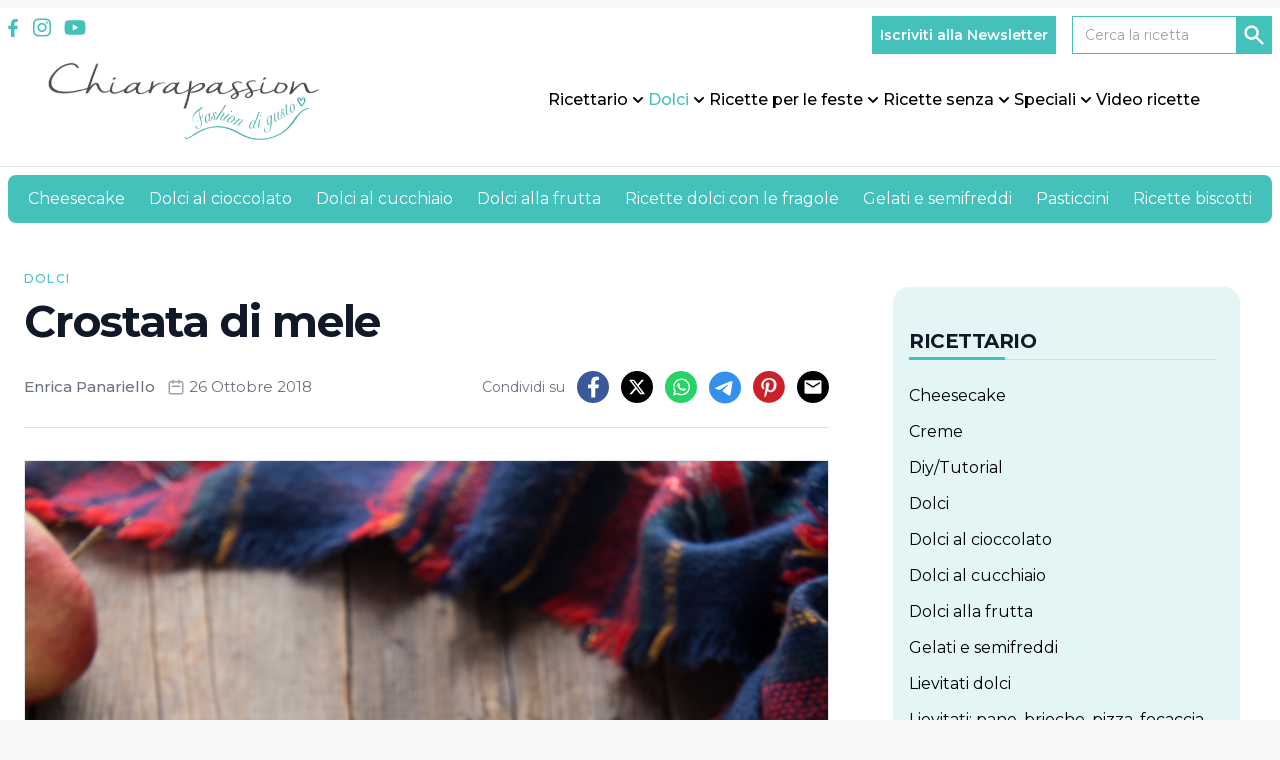

--- FILE ---
content_type: text/html; charset=UTF-8
request_url: https://www.chiarapassion.com/2018/10/crostata-di-mele.html
body_size: 186835
content:
<!doctype html>
<html dir="ltr" lang="it-IT" prefix="og: https://ogp.me/ns#">
<head>

  <link rel="preconnect"
        href="https://fonts.gstatic.com"
        crossorigin/>
  <link rel="preload"
        as="style"
        href="https://fonts.googleapis.com/css2?family=Montserrat:ital,wght@0,100..900;1,100..900&display=swap"/>
  <link rel="stylesheet"
        href="https://fonts.googleapis.com/css2?family=Montserrat:ital,wght@0,100..900;1,100..900&display=swap"
        media="print" onload="this.media='all'"/>


  <meta charset="utf-8">
  <meta name="viewport" content="width=device-width, initial-scale=1">
  <link rel="apple-touch-icon" sizes="144x144" href="https://www.chiarapassion.com/wp-content/themes/wordpress-evolve-theme/resources/images/favicon/apple-touch-icon.png">
  <link rel="icon" type="image/png" sizes="32x32" href="https://www.chiarapassion.com/wp-content/themes/wordpress-evolve-theme/resources/images/favicon/favicon-32x32.png">
  <link rel="icon" type="image/png" sizes="16x16" href="https://www.chiarapassion.com/wp-content/themes/wordpress-evolve-theme/resources/images/favicon/favicon-16x16.png">
  <link rel="manifest" href="https://www.chiarapassion.com/wp-content/themes/wordpress-evolve-theme/resources/images/favicon/site.webmanifest">
  <link rel="mask-icon" href="https://www.chiarapassion.com/wp-content/themes/wordpress-evolve-theme/resources/images/favicon/safari-pinned-tab.svg" color="#5bbad5">
  <script type="text/evolve" async src="https://securepubads.g.doubleclick.net/tag/js/gpt.js"></script>
  <script type="text/evolve" async src="https://pagead2.googlesyndication.com/pagead/js/adsbygoogle.js?client=ca-pub-5780059087869992" crossorigin="anonymous"></script>
  
  <!-- InMobi Choice. Consent Manager Tag v3.0 (for TCF 2.2) -->
  <!-- <script type="text/evolve" async=true>
     (function () {
       var host = window.location.hostname;
       var element = document.createElement('script');
       var firstScript = document.getElementsByTagName('script')[0];
       var url = 'https://cmp.inmobi.com'
         .concat('/choice/', 'Wum6cszqvayYL', '/', host, '/choice.js?tag_version=V3');
       var uspTries = 0;
       var uspTriesLimit = 3;
       element.async = true;
       element.type = 'text/javascript';
       element.src = url;

       firstScript.parentNode.insertBefore(element, firstScript);

       function makeStub() {
         var TCF_LOCATOR_NAME = '__tcfapiLocator';
         var queue = [];
         var win = window;
         var cmpFrame;

         function addFrame() {
           var doc = win.document;
           var otherCMP = !!(win.frames[TCF_LOCATOR_NAME]);

           if (!otherCMP) {
             if (doc.body) {
               var iframe = doc.createElement('iframe');

               iframe.style.cssText = 'display:none';
               iframe.name = TCF_LOCATOR_NAME;
               doc.body.appendChild(iframe);
             } else {
               setTimeout(addFrame, 5);
             }
           }
           return !otherCMP;
         }

         function tcfAPIHandler() {
           var gdprApplies;
           var args = arguments;

           if (!args.length) {
             return queue;
           } else if (args[0] === 'setGdprApplies') {
             if (
               args.length > 3 &&
               args[2] === 2 &&
               typeof args[3] === 'boolean'
             ) {
               gdprApplies = args[3];
               if (typeof args[2] === 'function') {
                 args[2]('set', true);
               }
             }
           } else if (args[0] === 'ping') {
             var retr = {
               gdprApplies: gdprApplies,
               cmpLoaded: false,
               cmpStatus: 'stub'
             };

             if (typeof args[2] === 'function') {
               args[2](retr);
             }
           } else {
             if (args[0] === 'init' && typeof args[3] === 'object') {
               args[3] = Object.assign(args[3], {tag_version: 'V3'});
             }
             queue.push(args);
           }
         }

         function postMessageEventHandler(event) {
           var msgIsString = typeof event.data === 'string';
           var json = {};

           try {
             if (msgIsString) {
               json = JSON.parse(event.data);
             } else {
               json = event.data;
             }
           } catch (ignore) {
           }

           var payload = json.__tcfapiCall;

           if (payload) {
             window.__tcfapi(
               payload.command,
               payload.version,
               function (retValue, success) {
                 var returnMsg = {
                   __tcfapiReturn: {
                     returnValue: retValue,
                     success: success,
                     callId: payload.callId
                   }
                 };
                 if (msgIsString) {
                   returnMsg = JSON.stringify(returnMsg);
                 }
                 if (event && event.source && event.source.postMessage) {
                   event.source.postMessage(returnMsg, '*');
                 }
               },
               payload.parameter
             );
           }
         }

         while (win) {
           try {
             if (win.frames[TCF_LOCATOR_NAME]) {
               cmpFrame = win;
               break;
             }
           } catch (ignore) {
           }

           if (win === window.top) {
             break;
           }
           win = win.parent;
         }
         if (!cmpFrame) {
           addFrame();
           win.__tcfapi = tcfAPIHandler;
           win.addEventListener('message', postMessageEventHandler, false);
         }
       };

       makeStub();

       var uspStubFunction = function () {
         var arg = arguments;
         if (typeof window.__uspapi !== uspStubFunction) {
           setTimeout(function () {
             if (typeof window.__uspapi !== 'undefined') {
               window._uspapi.apply(window._uspapi, arg);
             }
           }, 500);
         }
       };

       var checkIfUspIsReady = function () {
         uspTries++;
         if (window.__uspapi === uspStubFunction && uspTries < uspTriesLimit) {
           console.warn('USP is not accessible');
         } else {
           clearInterval(uspInterval);
         }
       };

       if (typeof window.__uspapi === 'undefined') {
         window.__uspapi = uspStubFunction;
         var uspInterval = setInterval(checkIfUspIsReady, 6000);
       }
     })();
   </script>-->
  <!-- End InMobi Choice. Consent Manager Tag v3.0 (for TCF 2.2) -->

    <script type="text/evolve" async src="https://cdn.yobee.it/ad/yb-chiarapassioncom.js"></script>  
  <link rel="stylesheet" media="none" onload="if(media!=&apos;all&apos;)media=&apos;all&apos;" href="https://cdn.yobee.it/ad/yb-chiarapassioncom.css">

  <!-- Google Tag Manager -->
    <script type="text/evolve">(function (w, d, s, l, i) {
      w[l] = w[l] || [];
      w[l].push({
        'gtm.start':
          new Date().getTime(), event: 'gtm.js'
      });
      var f = d.getElementsByTagName(s)[0],
        j = d.createElement(s), dl = l != 'dataLayer' ? '&l=' + l : '';
      j.async = true;
      j.src =
        'https://www.googletagmanager.com/gtm.js?id=' + i + dl;
      f.parentNode.insertBefore(j, f);
    })
    (window, document, 'script', 'dataLayer', 'GTM-TWS5RZC6');
  </script>
  <!-- End Google Tag Manager -->


  <title>Crostata di mele facile e veloce</title>
	<style>img:is([sizes="auto" i], [sizes^="auto," i]) { contain-intrinsic-size: 3000px 1500px }</style>
	
		<!-- All in One SEO 4.9.3 - aioseo.com -->
	<meta name="description" content="La ricetta di una crostata di mele facile e veloce, senza burro e senza uova, leggera e buonissima. Si realizza in poco tempo senza crema ma con marmellata e mele." />
	<meta name="robots" content="max-image-preview:large" />
	<meta name="author" content="Enrica Panariello"/>
	<meta name="keywords" content="mele,crostata di mele,ricetta,chiarapassion" />
	<link rel="canonical" href="https://www.chiarapassion.com/2018/10/crostata-di-mele.html" />
	<meta name="generator" content="All in One SEO (AIOSEO) 4.9.3" />
		<meta property="og:locale" content="it_IT" />
		<meta property="og:site_name" content="Chiarapassion" />
		<meta property="og:type" content="article" />
		<meta property="og:title" content="Crostata di mele facile e veloce" />
		<meta property="og:description" content="La ricetta di una crostata di mele facile e veloce, senza burro e senza uova, leggera e buonissima. Si realizza in poco tempo senza crema ma con marmellata e mele." />
		<meta property="og:url" content="https://www.chiarapassion.com/2018/10/crostata-di-mele.html" />
		<meta property="og:image" content="https://www.chiarapassion.com/wp-content/uploads/2018/10/crostata-di-mele.jpg" />
		<meta property="og:image:secure_url" content="https://www.chiarapassion.com/wp-content/uploads/2018/10/crostata-di-mele.jpg" />
		<meta property="og:image:width" content="720" />
		<meta property="og:image:height" content="1080" />
		<meta property="article:published_time" content="2018-10-26T12:15:30+00:00" />
		<meta property="article:modified_time" content="2019-11-06T12:08:48+00:00" />
		<meta property="article:publisher" content="https://www.facebook.com/chiarapassion/" />
		<meta name="twitter:card" content="summary" />
		<meta name="twitter:title" content="Crostata di mele facile e veloce" />
		<meta name="twitter:description" content="La ricetta di una crostata di mele facile e veloce, senza burro e senza uova, leggera e buonissima. Si realizza in poco tempo senza crema ma con marmellata e mele." />
		<meta name="twitter:image" content="https://www.chiarapassion.com/wp-content/uploads/2018/10/crostata-di-mele.jpg" />
		<script type="application/ld+json" class="aioseo-schema">
			{"@context":"https:\/\/schema.org","@graph":[{"@type":"Article","@id":"https:\/\/www.chiarapassion.com\/2018\/10\/crostata-di-mele.html#article","name":"Crostata di mele facile e veloce","headline":"Crostata di mele","author":{"@id":"https:\/\/www.chiarapassion.com\/author\/chiarapassion#author"},"publisher":{"@id":"https:\/\/www.chiarapassion.com\/#person"},"image":{"@type":"ImageObject","url":"https:\/\/www.chiarapassion.com\/wp-content\/uploads\/2018\/10\/crostata-di-mele.jpg","width":720,"height":1080},"datePublished":"2018-10-26T14:15:30+02:00","dateModified":"2019-11-06T13:08:48+01:00","inLanguage":"it-IT","commentCount":31,"mainEntityOfPage":{"@id":"https:\/\/www.chiarapassion.com\/2018\/10\/crostata-di-mele.html#webpage"},"isPartOf":{"@id":"https:\/\/www.chiarapassion.com\/2018\/10\/crostata-di-mele.html#webpage"},"articleSection":"Dolci, Ricette crostate, Ricette dolci con le mele, Video ricette, mele"},{"@type":"BreadcrumbList","@id":"https:\/\/www.chiarapassion.com\/2018\/10\/crostata-di-mele.html#breadcrumblist","itemListElement":[{"@type":"ListItem","@id":"https:\/\/www.chiarapassion.com#listItem","position":1,"name":"Home","item":"https:\/\/www.chiarapassion.com","nextItem":{"@type":"ListItem","@id":"https:\/\/www.chiarapassion.com\/category\/dolci#listItem","name":"Dolci"}},{"@type":"ListItem","@id":"https:\/\/www.chiarapassion.com\/category\/dolci#listItem","position":2,"name":"Dolci","item":"https:\/\/www.chiarapassion.com\/category\/dolci","nextItem":{"@type":"ListItem","@id":"https:\/\/www.chiarapassion.com\/category\/dolci\/crostate#listItem","name":"Ricette crostate"},"previousItem":{"@type":"ListItem","@id":"https:\/\/www.chiarapassion.com#listItem","name":"Home"}},{"@type":"ListItem","@id":"https:\/\/www.chiarapassion.com\/category\/dolci\/crostate#listItem","position":3,"name":"Ricette crostate","item":"https:\/\/www.chiarapassion.com\/category\/dolci\/crostate","nextItem":{"@type":"ListItem","@id":"https:\/\/www.chiarapassion.com\/2018\/10\/crostata-di-mele.html#listItem","name":"Crostata di mele"},"previousItem":{"@type":"ListItem","@id":"https:\/\/www.chiarapassion.com\/category\/dolci#listItem","name":"Dolci"}},{"@type":"ListItem","@id":"https:\/\/www.chiarapassion.com\/2018\/10\/crostata-di-mele.html#listItem","position":4,"name":"Crostata di mele","previousItem":{"@type":"ListItem","@id":"https:\/\/www.chiarapassion.com\/category\/dolci\/crostate#listItem","name":"Ricette crostate"}}]},{"@type":"Person","@id":"https:\/\/www.chiarapassion.com\/#person","name":"Enrica Panariello","image":{"@type":"ImageObject","@id":"https:\/\/www.chiarapassion.com\/2018\/10\/crostata-di-mele.html#personImage","url":"https:\/\/secure.gravatar.com\/avatar\/8201ccd898742e2ce25659338c953aa8d2c45a9df5adfd3a521811ba80f8a111?s=96&d=blank&r=g","width":96,"height":96,"caption":"Enrica Panariello"}},{"@type":"Person","@id":"https:\/\/www.chiarapassion.com\/author\/chiarapassion#author","url":"https:\/\/www.chiarapassion.com\/author\/chiarapassion","name":"Enrica Panariello","image":{"@type":"ImageObject","@id":"https:\/\/www.chiarapassion.com\/2018\/10\/crostata-di-mele.html#authorImage","url":"https:\/\/secure.gravatar.com\/avatar\/8201ccd898742e2ce25659338c953aa8d2c45a9df5adfd3a521811ba80f8a111?s=96&d=blank&r=g","width":96,"height":96,"caption":"Enrica Panariello"}},{"@type":"WebPage","@id":"https:\/\/www.chiarapassion.com\/2018\/10\/crostata-di-mele.html#webpage","url":"https:\/\/www.chiarapassion.com\/2018\/10\/crostata-di-mele.html","name":"Crostata di mele facile e veloce","description":"La ricetta di una crostata di mele facile e veloce, senza burro e senza uova, leggera e buonissima. Si realizza in poco tempo senza crema ma con marmellata e mele.","inLanguage":"it-IT","isPartOf":{"@id":"https:\/\/www.chiarapassion.com\/#website"},"breadcrumb":{"@id":"https:\/\/www.chiarapassion.com\/2018\/10\/crostata-di-mele.html#breadcrumblist"},"author":{"@id":"https:\/\/www.chiarapassion.com\/author\/chiarapassion#author"},"creator":{"@id":"https:\/\/www.chiarapassion.com\/author\/chiarapassion#author"},"image":{"@type":"ImageObject","url":"https:\/\/www.chiarapassion.com\/wp-content\/uploads\/2018\/10\/crostata-di-mele.jpg","@id":"https:\/\/www.chiarapassion.com\/2018\/10\/crostata-di-mele.html\/#mainImage","width":720,"height":1080},"primaryImageOfPage":{"@id":"https:\/\/www.chiarapassion.com\/2018\/10\/crostata-di-mele.html#mainImage"},"datePublished":"2018-10-26T14:15:30+02:00","dateModified":"2019-11-06T13:08:48+01:00"},{"@type":"WebSite","@id":"https:\/\/www.chiarapassion.com\/#website","url":"https:\/\/www.chiarapassion.com\/","name":"Chiarapassion","description":"ricette facili e veloci con video e foto passo-passo","inLanguage":"it-IT","publisher":{"@id":"https:\/\/www.chiarapassion.com\/#person"}}]}
		</script>
		<!-- All in One SEO -->

<link rel='dns-prefetch' href='//fonts.googleapis.com' />
<link rel="alternate" type="application/rss+xml" title="Chiarapassion &raquo; Crostata di mele Feed dei commenti" href="https://www.chiarapassion.com/2018/10/crostata-di-mele.html/feed" />
<script>(()=>{"use strict";const e=[400,500,600,700,800,900],t=e=>`wprm-min-${e}`,n=e=>`wprm-max-${e}`,s=new Set,o="ResizeObserver"in window,r=o?new ResizeObserver((e=>{for(const t of e)c(t.target)})):null,i=.5/(window.devicePixelRatio||1);function c(s){const o=s.getBoundingClientRect().width||0;for(let r=0;r<e.length;r++){const c=e[r],a=o<=c+i;o>c+i?s.classList.add(t(c)):s.classList.remove(t(c)),a?s.classList.add(n(c)):s.classList.remove(n(c))}}function a(e){s.has(e)||(s.add(e),r&&r.observe(e),c(e))}!function(e=document){e.querySelectorAll(".wprm-recipe").forEach(a)}();if(new MutationObserver((e=>{for(const t of e)for(const e of t.addedNodes)e instanceof Element&&(e.matches?.(".wprm-recipe")&&a(e),e.querySelectorAll?.(".wprm-recipe").forEach(a))})).observe(document.documentElement,{childList:!0,subtree:!0}),!o){let e=0;addEventListener("resize",(()=>{e&&cancelAnimationFrame(e),e=requestAnimationFrame((()=>s.forEach(c)))}),{passive:!0})}})();</script><script>
window._wpemojiSettings = {"baseUrl":"https:\/\/s.w.org\/images\/core\/emoji\/16.0.1\/72x72\/","ext":".png","svgUrl":"https:\/\/s.w.org\/images\/core\/emoji\/16.0.1\/svg\/","svgExt":".svg","source":{"concatemoji":"https:\/\/www.chiarapassion.com\/wp-includes\/js\/wp-emoji-release.min.js?ver=6.8.3"}};
/*! This file is auto-generated */
!function(s,n){var o,i,e;function c(e){try{var t={supportTests:e,timestamp:(new Date).valueOf()};sessionStorage.setItem(o,JSON.stringify(t))}catch(e){}}function p(e,t,n){e.clearRect(0,0,e.canvas.width,e.canvas.height),e.fillText(t,0,0);var t=new Uint32Array(e.getImageData(0,0,e.canvas.width,e.canvas.height).data),a=(e.clearRect(0,0,e.canvas.width,e.canvas.height),e.fillText(n,0,0),new Uint32Array(e.getImageData(0,0,e.canvas.width,e.canvas.height).data));return t.every(function(e,t){return e===a[t]})}function u(e,t){e.clearRect(0,0,e.canvas.width,e.canvas.height),e.fillText(t,0,0);for(var n=e.getImageData(16,16,1,1),a=0;a<n.data.length;a++)if(0!==n.data[a])return!1;return!0}function f(e,t,n,a){switch(t){case"flag":return n(e,"\ud83c\udff3\ufe0f\u200d\u26a7\ufe0f","\ud83c\udff3\ufe0f\u200b\u26a7\ufe0f")?!1:!n(e,"\ud83c\udde8\ud83c\uddf6","\ud83c\udde8\u200b\ud83c\uddf6")&&!n(e,"\ud83c\udff4\udb40\udc67\udb40\udc62\udb40\udc65\udb40\udc6e\udb40\udc67\udb40\udc7f","\ud83c\udff4\u200b\udb40\udc67\u200b\udb40\udc62\u200b\udb40\udc65\u200b\udb40\udc6e\u200b\udb40\udc67\u200b\udb40\udc7f");case"emoji":return!a(e,"\ud83e\udedf")}return!1}function g(e,t,n,a){var r="undefined"!=typeof WorkerGlobalScope&&self instanceof WorkerGlobalScope?new OffscreenCanvas(300,150):s.createElement("canvas"),o=r.getContext("2d",{willReadFrequently:!0}),i=(o.textBaseline="top",o.font="600 32px Arial",{});return e.forEach(function(e){i[e]=t(o,e,n,a)}),i}function t(e){var t=s.createElement("script");t.src=e,t.defer=!0,s.head.appendChild(t)}"undefined"!=typeof Promise&&(o="wpEmojiSettingsSupports",i=["flag","emoji"],n.supports={everything:!0,everythingExceptFlag:!0},e=new Promise(function(e){s.addEventListener("DOMContentLoaded",e,{once:!0})}),new Promise(function(t){var n=function(){try{var e=JSON.parse(sessionStorage.getItem(o));if("object"==typeof e&&"number"==typeof e.timestamp&&(new Date).valueOf()<e.timestamp+604800&&"object"==typeof e.supportTests)return e.supportTests}catch(e){}return null}();if(!n){if("undefined"!=typeof Worker&&"undefined"!=typeof OffscreenCanvas&&"undefined"!=typeof URL&&URL.createObjectURL&&"undefined"!=typeof Blob)try{var e="postMessage("+g.toString()+"("+[JSON.stringify(i),f.toString(),p.toString(),u.toString()].join(",")+"));",a=new Blob([e],{type:"text/javascript"}),r=new Worker(URL.createObjectURL(a),{name:"wpTestEmojiSupports"});return void(r.onmessage=function(e){c(n=e.data),r.terminate(),t(n)})}catch(e){}c(n=g(i,f,p,u))}t(n)}).then(function(e){for(var t in e)n.supports[t]=e[t],n.supports.everything=n.supports.everything&&n.supports[t],"flag"!==t&&(n.supports.everythingExceptFlag=n.supports.everythingExceptFlag&&n.supports[t]);n.supports.everythingExceptFlag=n.supports.everythingExceptFlag&&!n.supports.flag,n.DOMReady=!1,n.readyCallback=function(){n.DOMReady=!0}}).then(function(){return e}).then(function(){var e;n.supports.everything||(n.readyCallback(),(e=n.source||{}).concatemoji?t(e.concatemoji):e.wpemoji&&e.twemoji&&(t(e.twemoji),t(e.wpemoji)))}))}((window,document),window._wpemojiSettings);
</script>
<style id='wp-emoji-styles-inline-css'>

	img.wp-smiley, img.emoji {
		display: inline !important;
		border: none !important;
		box-shadow: none !important;
		height: 1em !important;
		width: 1em !important;
		margin: 0 0.07em !important;
		vertical-align: -0.1em !important;
		background: none !important;
		padding: 0 !important;
	}
</style>
<link rel='stylesheet' id='aioseo/css/src/vue/standalone/blocks/table-of-contents/global.scss-css' href='https://www.chiarapassion.com/wp-content/plugins/all-in-one-seo-pack/dist/Lite/assets/css/table-of-contents/global.e90f6d47.css?ver=4.9.3'  media="none" onload="if(media!=&apos;all&apos;)media=&apos;all&apos;"='all' />
<link rel='stylesheet' id='wprm-public-css' href='https://www.chiarapassion.com/wp-content/plugins/wp-recipe-maker/dist/public-modern.css?ver=10.3.2'  media="none" onload="if(media!=&apos;all&apos;)media=&apos;all&apos;"='all' />
<link rel='stylesheet' id='wprmp-public-css' href='https://www.chiarapassion.com/wp-content/plugins/wp-recipe-maker-premium/dist/public-premium.css?ver=10.3.2'  media="none" onload="if(media!=&apos;all&apos;)media=&apos;all&apos;"='all' />
<link rel='stylesheet' id='wpurp_style_minified-css' href='https://www.chiarapassion.com/wp-content/plugins/wp-ultimate-recipe-premium/core/assets/wpurp-public-forced.css?ver=3.13.0'  media="none" onload="if(media!=&apos;all&apos;)media=&apos;all&apos;"='all' />
<link rel='stylesheet' id='wpurp_style1-css' href='https://www.chiarapassion.com/wp-content/plugins/wp-ultimate-recipe-premium/core/vendor/font-awesome/css/font-awesome.min.css?ver=3.13.0'  media="none" onload="if(media!=&apos;all&apos;)media=&apos;all&apos;"='all' />
<link rel='stylesheet' id='wpurp_style2-css' href='https://fonts.googleapis.com/css?family=Open+Sans&#038;ver=3.13.0'  media="none" onload="if(media!=&apos;all&apos;)media=&apos;all&apos;"='all' />
<link rel='stylesheet' id='wpurp_style3-css' href='https://www.chiarapassion.com/wp-content/plugins/wp-ultimate-recipe-premium/core/vendor/select2/select2.css?ver=3.13.0'  media="none" onload="if(media!=&apos;all&apos;)media=&apos;all&apos;"='all' />
<link rel='stylesheet' id='wpupg_public-css' href='https://www.chiarapassion.com/wp-content/plugins/wp-ultimate-recipe-premium/premium/vendor/wp-ultimate-post-grid-premium/core/dist/public-forced.css?ver=2.8.2'  media="none" onload="if(media!=&apos;all&apos;)media=&apos;all&apos;"='all' />
<link rel='stylesheet' id='wpupg_public_premium-css' href='https://www.chiarapassion.com/wp-content/plugins/wp-ultimate-recipe-premium/premium/vendor/wp-ultimate-post-grid-premium/premium/dist/public.css?ver=2.8.2'  media="none" onload="if(media!=&apos;all&apos;)media=&apos;all&apos;"='all' />
<link rel='stylesheet' id='wpdiscuz-frontend-css-css' href='https://www.chiarapassion.com/wp-content/plugins/wpdiscuz/themes/default/style.css?ver=7.6.44'  media="none" onload="if(media!=&apos;all&apos;)media=&apos;all&apos;"='all' />
<style id='wpdiscuz-frontend-css-inline-css'>
 #wpdcom .wpd-blog-administrator .wpd-comment-label{color:#ffffff;background-color:#44c1bb;border:none}#wpdcom .wpd-blog-administrator .wpd-comment-author, #wpdcom .wpd-blog-administrator .wpd-comment-author a{color:#44c1bb}#wpdcom.wpd-layout-1 .wpd-comment .wpd-blog-administrator .wpd-avatar img{border-color:#44c1bb}#wpdcom.wpd-layout-2 .wpd-comment.wpd-reply .wpd-comment-wrap.wpd-blog-administrator{border-left:3px solid #44c1bb}#wpdcom.wpd-layout-2 .wpd-comment .wpd-blog-administrator .wpd-avatar img{border-bottom-color:#44c1bb}#wpdcom.wpd-layout-3 .wpd-blog-administrator .wpd-comment-subheader{border-top:1px dashed #44c1bb}#wpdcom.wpd-layout-3 .wpd-reply .wpd-blog-administrator .wpd-comment-right{border-left:1px solid #44c1bb}#wpdcom .wpd-blog-editor .wpd-comment-label{color:#ffffff;background-color:#44c1bb;border:none}#wpdcom .wpd-blog-editor .wpd-comment-author, #wpdcom .wpd-blog-editor .wpd-comment-author a{color:#44c1bb}#wpdcom.wpd-layout-1 .wpd-comment .wpd-blog-editor .wpd-avatar img{border-color:#44c1bb}#wpdcom.wpd-layout-2 .wpd-comment.wpd-reply .wpd-comment-wrap.wpd-blog-editor{border-left:3px solid #44c1bb}#wpdcom.wpd-layout-2 .wpd-comment .wpd-blog-editor .wpd-avatar img{border-bottom-color:#44c1bb}#wpdcom.wpd-layout-3 .wpd-blog-editor .wpd-comment-subheader{border-top:1px dashed #44c1bb}#wpdcom.wpd-layout-3 .wpd-reply .wpd-blog-editor .wpd-comment-right{border-left:1px solid #44c1bb}#wpdcom .wpd-blog-author .wpd-comment-label{color:#ffffff;background-color:#44c1bb;border:none}#wpdcom .wpd-blog-author .wpd-comment-author, #wpdcom .wpd-blog-author .wpd-comment-author a{color:#44c1bb}#wpdcom.wpd-layout-1 .wpd-comment .wpd-blog-author .wpd-avatar img{border-color:#44c1bb}#wpdcom.wpd-layout-2 .wpd-comment .wpd-blog-author .wpd-avatar img{border-bottom-color:#44c1bb}#wpdcom.wpd-layout-3 .wpd-blog-author .wpd-comment-subheader{border-top:1px dashed #44c1bb}#wpdcom.wpd-layout-3 .wpd-reply .wpd-blog-author .wpd-comment-right{border-left:1px solid #44c1bb}#wpdcom .wpd-blog-contributor .wpd-comment-label{color:#ffffff;background-color:#44c1bb;border:none}#wpdcom .wpd-blog-contributor .wpd-comment-author, #wpdcom .wpd-blog-contributor .wpd-comment-author a{color:#44c1bb}#wpdcom.wpd-layout-1 .wpd-comment .wpd-blog-contributor .wpd-avatar img{border-color:#44c1bb}#wpdcom.wpd-layout-2 .wpd-comment .wpd-blog-contributor .wpd-avatar img{border-bottom-color:#44c1bb}#wpdcom.wpd-layout-3 .wpd-blog-contributor .wpd-comment-subheader{border-top:1px dashed #44c1bb}#wpdcom.wpd-layout-3 .wpd-reply .wpd-blog-contributor .wpd-comment-right{border-left:1px solid #44c1bb}#wpdcom .wpd-blog-subscriber .wpd-comment-label{color:#ffffff;background-color:#44c1bb;border:none}#wpdcom .wpd-blog-subscriber .wpd-comment-author, #wpdcom .wpd-blog-subscriber .wpd-comment-author a{color:#44c1bb}#wpdcom.wpd-layout-2 .wpd-comment .wpd-blog-subscriber .wpd-avatar img{border-bottom-color:#44c1bb}#wpdcom.wpd-layout-3 .wpd-blog-subscriber .wpd-comment-subheader{border-top:1px dashed #44c1bb}#wpdcom .wpd-blog-god .wpd-comment-label{color:#ffffff;background-color:#44c1bb;border:none}#wpdcom .wpd-blog-god .wpd-comment-author, #wpdcom .wpd-blog-god .wpd-comment-author a{color:#44c1bb}#wpdcom.wpd-layout-1 .wpd-comment .wpd-blog-god .wpd-avatar img{border-color:#44c1bb}#wpdcom.wpd-layout-2 .wpd-comment .wpd-blog-god .wpd-avatar img{border-bottom-color:#44c1bb}#wpdcom.wpd-layout-3 .wpd-blog-god .wpd-comment-subheader{border-top:1px dashed #44c1bb}#wpdcom.wpd-layout-3 .wpd-reply .wpd-blog-god .wpd-comment-right{border-left:1px solid #44c1bb}#wpdcom .wpd-blog-chief .wpd-comment-label{color:#ffffff;background-color:#44c1bb;border:none}#wpdcom .wpd-blog-chief .wpd-comment-author, #wpdcom .wpd-blog-chief .wpd-comment-author a{color:#44c1bb}#wpdcom.wpd-layout-1 .wpd-comment .wpd-blog-chief .wpd-avatar img{border-color:#44c1bb}#wpdcom.wpd-layout-2 .wpd-comment .wpd-blog-chief .wpd-avatar img{border-bottom-color:#44c1bb}#wpdcom.wpd-layout-3 .wpd-blog-chief .wpd-comment-subheader{border-top:1px dashed #44c1bb}#wpdcom.wpd-layout-3 .wpd-reply .wpd-blog-chief .wpd-comment-right{border-left:1px solid #44c1bb}#wpdcom .wpd-blog-manage_schema_options .wpd-comment-label{color:#ffffff;background-color:#44c1bb;border:none}#wpdcom .wpd-blog-manage_schema_options .wpd-comment-author, #wpdcom .wpd-blog-manage_schema_options .wpd-comment-author a{color:#44c1bb}#wpdcom.wpd-layout-1 .wpd-comment .wpd-blog-manage_schema_options .wpd-avatar img{border-color:#44c1bb}#wpdcom.wpd-layout-2 .wpd-comment .wpd-blog-manage_schema_options .wpd-avatar img{border-bottom-color:#44c1bb}#wpdcom.wpd-layout-3 .wpd-blog-manage_schema_options .wpd-comment-subheader{border-top:1px dashed #44c1bb}#wpdcom.wpd-layout-3 .wpd-reply .wpd-blog-manage_schema_options .wpd-comment-right{border-left:1px solid #44c1bb}#wpdcom .wpd-blog-post_author .wpd-comment-label{color:#ffffff;background-color:#44c1bb;border:none}#wpdcom .wpd-blog-post_author .wpd-comment-author, #wpdcom .wpd-blog-post_author .wpd-comment-author a{color:#44c1bb}#wpdcom .wpd-blog-post_author .wpd-avatar img{border-color:#44c1bb}#wpdcom.wpd-layout-1 .wpd-comment .wpd-blog-post_author .wpd-avatar img{border-color:#44c1bb}#wpdcom.wpd-layout-2 .wpd-comment.wpd-reply .wpd-comment-wrap.wpd-blog-post_author{border-left:3px solid #44c1bb}#wpdcom.wpd-layout-2 .wpd-comment .wpd-blog-post_author .wpd-avatar img{border-bottom-color:#44c1bb}#wpdcom.wpd-layout-3 .wpd-blog-post_author .wpd-comment-subheader{border-top:1px dashed #44c1bb}#wpdcom.wpd-layout-3 .wpd-reply .wpd-blog-post_author .wpd-comment-right{border-left:1px solid #44c1bb}#wpdcom .wpd-blog-guest .wpd-comment-label{color:#ffffff;background-color:#44c1bb;border:none}#wpdcom .wpd-blog-guest .wpd-comment-author, #wpdcom .wpd-blog-guest .wpd-comment-author a{color:#44c1bb}#wpdcom.wpd-layout-3 .wpd-blog-guest .wpd-comment-subheader{border-top:1px dashed #44c1bb}#comments, #respond, .comments-area, #wpdcom{}#wpdcom .ql-editor > *{color:#777777}#wpdcom .ql-editor::before{}#wpdcom .ql-toolbar{border:1px solid #DDDDDD;border-top:none}#wpdcom .ql-container{border:1px solid #DDDDDD;border-bottom:none}#wpdcom .wpd-form-row .wpdiscuz-item input[type="text"], #wpdcom .wpd-form-row .wpdiscuz-item input[type="email"], #wpdcom .wpd-form-row .wpdiscuz-item input[type="url"], #wpdcom .wpd-form-row .wpdiscuz-item input[type="color"], #wpdcom .wpd-form-row .wpdiscuz-item input[type="date"], #wpdcom .wpd-form-row .wpdiscuz-item input[type="datetime"], #wpdcom .wpd-form-row .wpdiscuz-item input[type="datetime-local"], #wpdcom .wpd-form-row .wpdiscuz-item input[type="month"], #wpdcom .wpd-form-row .wpdiscuz-item input[type="number"], #wpdcom .wpd-form-row .wpdiscuz-item input[type="time"], #wpdcom textarea, #wpdcom select{border:1px solid #DDDDDD;color:#777777}#wpdcom .wpd-form-row .wpdiscuz-item textarea{border:1px solid #DDDDDD}#wpdcom input::placeholder, #wpdcom textarea::placeholder, #wpdcom input::-moz-placeholder, #wpdcom textarea::-webkit-input-placeholder{}#wpdcom .wpd-comment-text{color:#777777}#wpdcom .wpd-thread-head .wpd-thread-info{border-bottom:2px solid #44c1bb}#wpdcom .wpd-thread-head .wpd-thread-info.wpd-reviews-tab svg{fill:#44c1bb}#wpdcom .wpd-thread-head .wpdiscuz-user-settings{border-bottom:2px solid #44c1bb}#wpdcom .wpd-thread-head .wpdiscuz-user-settings:hover{color:#44c1bb}#wpdcom .wpd-comment .wpd-follow-link:hover{color:#44c1bb}#wpdcom .wpd-comment-status .wpd-sticky{color:#44c1bb}#wpdcom .wpd-thread-filter .wpdf-active{color:#44c1bb;border-bottom-color:#44c1bb}#wpdcom .wpd-comment-info-bar{border:1px dashed #6acec9;background:#edf9f9}#wpdcom .wpd-comment-info-bar .wpd-current-view i{color:#44c1bb}#wpdcom .wpd-filter-view-all:hover{background:#44c1bb}#wpdcom .wpdiscuz-item .wpdiscuz-rating > label{color:#DDDDDD}#wpdcom .wpdiscuz-item .wpdiscuz-rating:not(:checked) > label:hover, .wpdiscuz-rating:not(:checked) > label:hover ~ label{}#wpdcom .wpdiscuz-item .wpdiscuz-rating > input ~ label:hover, #wpdcom .wpdiscuz-item .wpdiscuz-rating > input:not(:checked) ~ label:hover ~ label, #wpdcom .wpdiscuz-item .wpdiscuz-rating > input:not(:checked) ~ label:hover ~ label{color:#FFED85}#wpdcom .wpdiscuz-item .wpdiscuz-rating > input:checked ~ label:hover, #wpdcom .wpdiscuz-item .wpdiscuz-rating > input:checked ~ label:hover, #wpdcom .wpdiscuz-item .wpdiscuz-rating > label:hover ~ input:checked ~ label, #wpdcom .wpdiscuz-item .wpdiscuz-rating > input:checked + label:hover ~ label, #wpdcom .wpdiscuz-item .wpdiscuz-rating > input:checked ~ label:hover ~ label, .wpd-custom-field .wcf-active-star, #wpdcom .wpdiscuz-item .wpdiscuz-rating > input:checked ~ label{color:#FFD700}#wpd-post-rating .wpd-rating-wrap .wpd-rating-stars svg .wpd-star{fill:#DDDDDD}#wpd-post-rating .wpd-rating-wrap .wpd-rating-stars svg .wpd-active{fill:#FFD700}#wpd-post-rating .wpd-rating-wrap .wpd-rate-starts svg .wpd-star{fill:#DDDDDD}#wpd-post-rating .wpd-rating-wrap .wpd-rate-starts:hover svg .wpd-star{fill:#FFED85}#wpd-post-rating.wpd-not-rated .wpd-rating-wrap .wpd-rate-starts svg:hover ~ svg .wpd-star{fill:#DDDDDD}.wpdiscuz-post-rating-wrap .wpd-rating .wpd-rating-wrap .wpd-rating-stars svg .wpd-star{fill:#DDDDDD}.wpdiscuz-post-rating-wrap .wpd-rating .wpd-rating-wrap .wpd-rating-stars svg .wpd-active{fill:#FFD700}#wpdcom .wpd-comment .wpd-follow-active{color:#ff7a00}#wpdcom .page-numbers{color:#555;border:#555 1px solid}#wpdcom span.current{background:#555}#wpdcom.wpd-layout-1 .wpd-new-loaded-comment > .wpd-comment-wrap > .wpd-comment-right{background:#FFFAD6}#wpdcom.wpd-layout-2 .wpd-new-loaded-comment.wpd-comment > .wpd-comment-wrap > .wpd-comment-right{background:#FFFAD6}#wpdcom.wpd-layout-2 .wpd-new-loaded-comment.wpd-comment.wpd-reply > .wpd-comment-wrap > .wpd-comment-right{background:transparent}#wpdcom.wpd-layout-2 .wpd-new-loaded-comment.wpd-comment.wpd-reply > .wpd-comment-wrap{background:#FFFAD6}#wpdcom.wpd-layout-3 .wpd-new-loaded-comment.wpd-comment > .wpd-comment-wrap > .wpd-comment-right{background:#FFFAD6}#wpdcom .wpd-follow:hover i, #wpdcom .wpd-unfollow:hover i, #wpdcom .wpd-comment .wpd-follow-active:hover i{color:#44c1bb}#wpdcom .wpdiscuz-readmore{cursor:pointer;color:#44c1bb}.wpd-custom-field .wcf-pasiv-star, #wpcomm .wpdiscuz-item .wpdiscuz-rating > label{color:#DDDDDD}.wpd-wrapper .wpd-list-item.wpd-active{border-top:3px solid #44c1bb}#wpdcom.wpd-layout-2 .wpd-comment.wpd-reply.wpd-unapproved-comment .wpd-comment-wrap{border-left:3px solid #FFFAD6}#wpdcom.wpd-layout-3 .wpd-comment.wpd-reply.wpd-unapproved-comment .wpd-comment-right{border-left:1px solid #FFFAD6}#wpdcom .wpd-prim-button{background-color:#44c1bb;color:#FFFFFF}#wpdcom .wpd_label__check i.wpdicon-on{color:#44c1bb;border:1px solid #a2e0dd}#wpd-bubble-wrapper #wpd-bubble-all-comments-count{color:#44c1bb}#wpd-bubble-wrapper > div{background-color:#44c1bb}#wpd-bubble-wrapper > #wpd-bubble #wpd-bubble-add-message{background-color:#44c1bb}#wpd-bubble-wrapper > #wpd-bubble #wpd-bubble-add-message::before{border-left-color:#44c1bb;border-right-color:#44c1bb}#wpd-bubble-wrapper.wpd-right-corner > #wpd-bubble #wpd-bubble-add-message::before{border-left-color:#44c1bb;border-right-color:#44c1bb}.wpd-inline-icon-wrapper path.wpd-inline-icon-first{fill:#44c1bb}.wpd-inline-icon-count{background-color:#44c1bb}.wpd-inline-icon-count::before{border-right-color:#44c1bb}.wpd-inline-form-wrapper::before{border-bottom-color:#44c1bb}.wpd-inline-form-question{background-color:#44c1bb}.wpd-inline-form{background-color:#44c1bb}.wpd-last-inline-comments-wrapper{border-color:#44c1bb}.wpd-last-inline-comments-wrapper::before{border-bottom-color:#44c1bb}.wpd-last-inline-comments-wrapper .wpd-view-all-inline-comments{background:#44c1bb}.wpd-last-inline-comments-wrapper .wpd-view-all-inline-comments:hover,.wpd-last-inline-comments-wrapper .wpd-view-all-inline-comments:active,.wpd-last-inline-comments-wrapper .wpd-view-all-inline-comments:focus{background-color:#44c1bb}#wpdcom .ql-snow .ql-tooltip[data-mode="link"]::before{content:"Inserisci il link:"}#wpdcom .ql-snow .ql-tooltip.ql-editing a.ql-action::after{content:"Save"}.comments-area{width:auto}
</style>
<link rel='stylesheet' id='wpdiscuz-fa-css' href='https://www.chiarapassion.com/wp-content/plugins/wpdiscuz/assets/third-party/font-awesome-5.13.0/css/fa.min.css?ver=7.6.44'  media="none" onload="if(media!=&apos;all&apos;)media=&apos;all&apos;"='all' />
<link rel='stylesheet' id='wpdiscuz-combo-css-css' href='https://www.chiarapassion.com/wp-content/plugins/wpdiscuz/assets/css/wpdiscuz-combo.min.css?ver=6.8.3'  media="none" onload="if(media!=&apos;all&apos;)media=&apos;all&apos;"='all' />
<link rel='stylesheet' id='app/0-css' fetchpriority="high" href='https://www.chiarapassion.com/wp-content/themes/wordpress-evolve-theme/public/css/app.dd1adf.css' media='all' />
<script src="https://www.chiarapassion.com/wp-includes/js/jquery/jquery.min.js?ver=3.7.1" id="jquery-core-js"></script>
<script src="https://www.chiarapassion.com/wp-includes/js/jquery/jquery-migrate.min.js?ver=3.4.1" id="jquery-migrate-js"></script>
<link rel="https://api.w.org/" href="https://www.chiarapassion.com/wp-json/" /><link rel="alternate" title="JSON" type="application/json" href="https://www.chiarapassion.com/wp-json/wp/v2/posts/71773" /><link rel="EditURI" type="application/rsd+xml" title="RSD" href="https://www.chiarapassion.com/xmlrpc.php?rsd" />
<meta name="generator" content="WordPress 6.8.3" />
<link rel='shortlink' href='https://www.chiarapassion.com/?p=71773' />
<link rel="alternate" title="oEmbed (JSON)" type="application/json+oembed" href="https://www.chiarapassion.com/wp-json/oembed/1.0/embed?url=https%3A%2F%2Fwww.chiarapassion.com%2F2018%2F10%2Fcrostata-di-mele.html" />
<link rel="alternate" title="oEmbed (XML)" type="text/xml+oembed" href="https://www.chiarapassion.com/wp-json/oembed/1.0/embed?url=https%3A%2F%2Fwww.chiarapassion.com%2F2018%2F10%2Fcrostata-di-mele.html&#038;format=xml" />


<!-- This site is optimized with the Schema plugin v1.7.9.6 - https://schema.press -->
<script type="application/ld+json">[{"@context":"http:\/\/schema.org\/","@type":"WPHeader","url":"https:\/\/www.chiarapassion.com\/2018\/10\/crostata-di-mele.html","headline":"Crostata di mele","description":"La crostata di mele che vi propongo oggi è in assoluto la più facile, buona e veloce che..."},{"@context":"http:\/\/schema.org\/","@type":"WPFooter","url":"https:\/\/www.chiarapassion.com\/2018\/10\/crostata-di-mele.html","headline":"Crostata di mele","description":"La crostata di mele che vi propongo oggi è in assoluto la più facile, buona e veloce che...","copyrightYear":"2018"}]</script>



<!-- This site is optimized with the Schema plugin v1.7.9.6 - https://schema.press -->
<script type="application/ld+json">{"@context":"https:\/\/schema.org\/","@type":"BlogPosting","mainEntityOfPage":{"@type":"WebPage","@id":"https:\/\/www.chiarapassion.com\/2018\/10\/crostata-di-mele.html"},"url":"https:\/\/www.chiarapassion.com\/2018\/10\/crostata-di-mele.html","headline":"Crostata di mele","datePublished":"2018-10-26T14:15:30+02:00","dateModified":"2019-11-06T13:08:48+01:00","publisher":{"@type":"Organization","@id":"https:\/\/www.chiarapassion.com\/#organization","name":"Chiarapassion","logo":{"@type":"ImageObject","url":"https:\/\/www.chiarapassion.com\/wp-content\/uploads\/2018\/11\/chiarapassion_logo.png","width":600,"height":60}},"image":{"@type":"ImageObject","url":"https:\/\/www.chiarapassion.com\/wp-content\/uploads\/2018\/10\/crostata-di-mele.jpg","width":720,"height":1080},"articleSection":"Dolci","keywords":"mele","description":"La crostata di mele che vi propongo oggi è in assoluto la più facile, buona e veloce che abbia mai fatto, una crostata di mele facilissima che può fare anche un bambino!!! Questa crostata si realizza davvero in pochi minuti: la base è quella all'acqua senza uova, senza latte, senza burro,","author":{"@type":"Person","name":"Enrica Panariello","url":"https:\/\/www.chiarapassion.com\/author\/chiarapassion","description":"alias Chiarapassion mi piace diffondere bontà e bellezza. Perché Chiarapassion? Perché la mia è una Chiara Passione per le cose belle che rallegrano la vita.","image":{"@type":"ImageObject","url":"https:\/\/secure.gravatar.com\/avatar\/8201ccd898742e2ce25659338c953aa8d2c45a9df5adfd3a521811ba80f8a111?s=96&d=blank&r=g","height":96,"width":96},"sameAs":["https:\/\/www.chiarapassion.com","https:\/\/plus.google.com\/u\/0\/+EnricaPChiarapassion"]},"video":[]}</script>

<style type="text/css"> .tippy-box[data-theme~="wprm"] { background-color: #333333; color: #FFFFFF; } .tippy-box[data-theme~="wprm"][data-placement^="top"] > .tippy-arrow::before { border-top-color: #333333; } .tippy-box[data-theme~="wprm"][data-placement^="bottom"] > .tippy-arrow::before { border-bottom-color: #333333; } .tippy-box[data-theme~="wprm"][data-placement^="left"] > .tippy-arrow::before { border-left-color: #333333; } .tippy-box[data-theme~="wprm"][data-placement^="right"] > .tippy-arrow::before { border-right-color: #333333; } .tippy-box[data-theme~="wprm"] a { color: #FFFFFF; } .wprm-comment-rating svg { width: 18px !important; height: 18px !important; } img.wprm-comment-rating { width: 90px !important; height: 18px !important; } body { --comment-rating-star-color: #50e3c2; } body { --wprm-popup-font-size: 16px; } body { --wprm-popup-background: #ffffff; } body { --wprm-popup-title: #000000; } body { --wprm-popup-content: #444444; } body { --wprm-popup-button-background: #444444; } body { --wprm-popup-button-text: #ffffff; } body { --wprm-popup-accent: #747B2D; }</style><style type="text/css">.wprm-glossary-term {color: #5A822B;text-decoration: underline;cursor: help;}</style><style type="text/css">.wpupg-grid { transition: height 0.8s; }</style>

<!-- This site is optimized with the Schema plugin v1.7.9.6 - https://schema.press -->
<script type="application/ld+json">{
    "@context": "http://schema.org",
    "@type": "BreadcrumbList",
    "itemListElement": [
        {
            "@type": "ListItem",
            "position": 1,
            "item": {
                "@id": "https://www.chiarapassion.com",
                "name": "Home"
            }
        },
        {
            "@type": "ListItem",
            "position": 2,
            "item": {
                "@id": "https://www.chiarapassion.com/2018/10/crostata-di-mele.html",
                "name": "Crostata di mele",
                "image": "https://www.chiarapassion.com/wp-content/uploads/2018/10/crostata-di-mele.jpg"
            }
        }
    ]
}</script>

<style type="text/css">.select2wpupg-selection, .select2wpupg-dropdown { border-color: #AAAAAA!important; }.select2wpupg-selection__arrow b { border-top-color: #AAAAAA!important; }.select2wpupg-container--open .select2wpupg-selection__arrow b { border-bottom-color: #AAAAAA!important; }.select2wpupg-selection__placeholder, .select2wpupg-search__field, .select2wpupg-selection__rendered, .select2wpupg-results__option { color: #444444!important; }.select2wpupg-search__field::-webkit-input-placeholder { color: #444444!important; }.select2wpupg-search__field:-moz-placeholder { color: #444444!important; }.select2wpupg-search__field::-moz-placeholder { color: #444444!important; }.select2wpupg-search__field:-ms-input-placeholder { color: #444444!important; }.select2wpupg-results__option--highlighted { color: #FFFFFF!important; background-color: #5897FB!important; }</style><link rel="icon" href="https://www.chiarapassion.com/wp-content/uploads/2017/02/cropped-rainbow-cake-in-jar-ricetta-torta-arcobaleno-in-barattolo-e1487715639204-32x32.jpg" sizes="32x32" />
<link rel="icon" href="https://www.chiarapassion.com/wp-content/uploads/2017/02/cropped-rainbow-cake-in-jar-ricetta-torta-arcobaleno-in-barattolo-e1487715639204-192x192.jpg" sizes="192x192" />
<link rel="apple-touch-icon" href="https://www.chiarapassion.com/wp-content/uploads/2017/02/cropped-rainbow-cake-in-jar-ricetta-torta-arcobaleno-in-barattolo-e1487715639204-180x180.jpg" />
<meta name="msapplication-TileImage" content="https://www.chiarapassion.com/wp-content/uploads/2017/02/cropped-rainbow-cake-in-jar-ricetta-torta-arcobaleno-in-barattolo-e1487715639204-270x270.jpg" />
<style type="text/css">
</style>
		<style id="wp-custom-css">
			/**CLS FIX**/

#yobee-bottom-inside, #yobee-bottom-side, #yobee-middle-inside, #yobee-middle-inside-1, #yobee-middle-inside-2, #yobee-middle-inside-3, #yobee-middle-inside-4, #yobee-middle-inside-5, #yobee-middle-side, #yobee-middle-side-1, #yobee-middle-side-2, #yobee-middle-side-3, #yobee-middle-side-4, #yobee-middle-side-5, #yobee-top-side, #yobee-top-inside {
    min-width: 300px;
    height: 630px;
}

.evolve-masthead{
	overflow:hidden;
}

.code-block-16{
	margin-top:40px !important;
}

@media screen and (min-width:1024px){
	
	.evolve-masthead{
	height:380px;
}
	
	.code-block-16, .code-block-19 {
		min-height:500px;
	}
	
}

@media screen and (max-width:1023px){
	
		.evolve-masthead{
	height:290px;
}
	
	.code-block-7, .code-block-15, .code-block-19 {
		min-height:600px;
	}
	
	#yobee-middle-inside-parallax, #yobee-middle-page-2, #yobee-top-inside{
		position:sticky;
		top:0;
	}
	
	
}

/*Akismet*/
.akismet_comment_form_privacy_notice{
	display:none !important;
}


/*Floor: Desktop*/
@media screen and (min-width:1024px){
	.yb-floorad{
		z-index:99 !important;
	}
	#yb-hidemefloorad{
    display: flex;
    justify-content: center;
    align-items: center;
	}
	#yb-chiudifloorad{
		top:-56px !important;
	}
}

/*Sticky: MOBILE*/
@media screen and (max-width:1023px){
	.sticky-container {
			z-index:9999;
      height: 100px;
	}
	.yb-sticky{
		height: 100px;
		display: flex;
    justify-content: center;
    align-items: center;
		z-index:99 !important;
	}
	
	#yobee-sticky iframe{
		z-index:999 !important;
	}
}



#abgcp{
	right:30px;
}

/*Wp discuz*/
#wpd-bubble-wrapper{
	bottom:160px !important;
}

/*CTA commenti ricette*/
.wprm-call-to-action-text a{
	text-decoration:underline;
;
}

.wprm-call-to-action-text-container{
	font-size: 1.3em;
  font-weight: 700;
	text-transform:uppercase;
	line-height:38px;
}

.wprm-call-to-action-text a:hover{
	text-decoration:none;
}

.wprm-call-to-action-icon{
	display:flex;
	align-items:center;
}

@media screen and (max-width:600px){
	.wprm-call-to-action-text-container{
		font-size: 1em;
	}
}

/*Scroll*/
html {
  scroll-behavior: smooth;
}

/*Etichetta pulsanti social*/
.wp-block-social-link-label{
	color:rgba(#ffffff, 1!important) !important;
}
/* --- Reel Facebook cover compatta (Chiarapassion) --- */
.fb-reel-cover {
  position: relative;
  display: block;
  width: 100%;
  max-width: 480px; /* larghezza fissa */
  margin: 25px auto;
  border-radius: 16px;
  overflow: hidden;
  text-decoration: none;
  color: #fff;
  box-shadow: 0 4px 15px rgba(0,0,0,0.1);
  transition: transform .3s ease;
  aspect-ratio: 3 / 5; /* 🔹 altezza ridotta rispetto al 9/16 */
  background:#eee;
  cursor: pointer;
}
.fb-reel-cover:hover {
  transform: scale(1.02);
}

/* immagine */
.fb-reel-cover img {
  position: absolute;
  inset: 0;
  width: 100% !important;
  height: 100% !important;
  object-fit: cover;
  display: block;
  z-index: 0 !important;
  filter: brightness(.82);
  transition: filter .3s ease;
}
.fb-reel-cover:hover img {
  filter: brightness(.9);
}

/* overlay per contrasto */
.fb-reel-cover::after {
  content: "";
  position: absolute;
  inset: 0;
  background: linear-gradient(to top, rgba(0,0,0,.55), rgba(0,0,0,.15));
  z-index: 1;
}

/* pulsante play */
.fb-reel-cover .play-button {
  position: absolute;
  top: 50%;
  left: 50%;
  transform: translate(-50%, -50%);
  font-size: 58px;
  line-height: 1;
  color: #fff;
  background: rgba(0,0,0,.35);
  padding: 18px 26px;
  border-radius: 50%;
  border: 3px solid rgba(255,255,255,.85);
  box-shadow: 0 3px 12px rgba(0,0,0,.35);
  transition: background .3s ease, transform .2s ease;
  z-index: 3;
}
.fb-reel-cover:hover .play-button {
  background: rgba(0,0,0,.55);
  transform: translate(-50%, -50%) scale(1.03);
}

/* testo CTA */
.fb-reel-cover .cta-text {
  position: absolute;
  bottom: 0;
  width: 100%;
  padding: 14px 12px;
  background: linear-gradient(to top, rgba(0,0,0,.65), rgba(0,0,0,0));
  text-align: center;
  font-weight: 700;
  font-size: 1rem;
  text-shadow: 0 1px 2px rgba(0,0,0,.7);
  z-index: 3;
}

/* mobile */
@media (max-width: 600px) {
  .fb-reel-cover {
    max-width: 100%;
    border-radius: 12px;
  }
  .fb-reel-cover .play-button {
    font-size: 46px;
    padding: 14px 22px;
  }
  .fb-reel-cover .cta-text {
    font-size: .95rem;
    padding: 12px;
  }
}
		</style>
		<style>
.ai-viewports                 {--ai: 1;}
.ai-viewport-3                { display: none !important;}
.ai-viewport-2                { display: none !important;}
.ai-viewport-1                { display: inherit !important;}
.ai-viewport-0                { display: none !important;}
@media (min-width: 768px) and (max-width: 979px) {
.ai-viewport-1                { display: none !important;}
.ai-viewport-2                { display: inherit !important;}
}
@media (max-width: 767px) {
.ai-viewport-1                { display: none !important;}
.ai-viewport-3                { display: inherit !important;}
}
</style>
  
  
   <script type="text/javascript">
    (function () {
        var script = document.createElement('script');
        script.src = 'https://unpkg.com/web-vitals@3/dist/web-vitals.iife.js';
        script.onload = function () {
             webVitals.onCLS(console.log, {reportAllChanges: true});
             webVitals.onFID(console.log);
             webVitals.onLCP(console.log);
             webVitals.onINP(console.log, {reportAllChanges: true});
       };
    document.head.appendChild(script);
    })();
</script></head>

<body data-rsssl=1 class="wp-singular post-template-default single single-post postid-71773 single-format-standard wp-embed-responsive wp-theme-wordpress-evolve-theme boxed crostata-di-mele.html">
<!-- Google Tag Manager (noscript) -->
<noscript>
  <iframe src="https://www.googletagmanager.com/ns.html?id=GTM-TWS5RZC6"
          height="0" width="0" style="display:none;visibility:hidden"></iframe>
</noscript>
<!-- End Google Tag Manager (noscript) -->


<div class='code-block code-block-1' style='margin: 8px 0; clear: both;'>
 <div id='yobee-skin'></div>
<div id='yobee-intro'></div>
<div id='yobee-interstitial'></div>
<script type="text/javascript"> var _bos = _bos||[]; _bos.push({ "div": "Brid_75699471", "obj": {"id":"27763","width":"480","height":"270"} }); </script> <script type="text/evolve" async src="https://services.brid.tv/player/build/brid.outstream.min.js"></script></div>
<div class='code-block code-block-4' style='margin: 8px auto; text-align: center; display: block; clear: both;'>
<div id='yb-sticky-hideme' class='yb-sticky'>
<div class='sticky-container' onClick='hideAd()'>
<p id='yb-sticky-chiudi'><span class='chiudi-btn'></span>x</p>
</div>
<div id='yobee-sticky'></div>
</div></div>

<div id="app">
  <a class="sr-only focus:not-sr-only" href="#main">
  Vai al contenuto
</a>
<!-- Navigation -->
<header id="evolve-header" class="relative border-b border-gray-300/60"
        x-data="{ mobileMenuOpen: false }">

  
    <div class="flex justify-between px-4 lg:px-0">
      <ul class="flex items-center social-link space-x-1.5 ml-1">
        <!--Facebook-->
  <li>
    <a class="facebook-link"
       href="https://www.facebook.com/chiarapassion/"
       title="Facebook" target="_blank">
      <svg fill="#fff" class="mx-auto flex items-center h-full" width="12px"
           xmlns="http://www.w3.org/2000/svg"
           viewBox="0 0 320 512">
        <path
          d="M279.14 288l14.22-92.66h-88.91v-60.13c0-25.35 12.42-50.06 52.24-50.06h40.42V6.26S260.43 0 225.36 0c-73.22 0-121.08 44.38-121.08 124.72v70.62H22.89V288h81.39v224h100.17V288z"/>
      </svg>
    </a>
  </li>

<!--Instagram-->
  <li class="ml-2">
    <a class="instagram-link"
       href="https://www.instagram.com/chiarapassion/"
       title="Instagram" target="_blank">
      <svg fill="#fff" class="mx-auto flex items-center h-full" width="20px" xmlns="http://www.w3.org/2000/svg"
           viewBox="0 0 448 512">
        <path
          d="M224.1 141c-63.6 0-114.9 51.3-114.9 114.9s51.3 114.9 114.9 114.9S339 319.5 339 255.9 287.7 141 224.1 141zm0 189.6c-41.1 0-74.7-33.5-74.7-74.7s33.5-74.7 74.7-74.7 74.7 33.5 74.7 74.7-33.6 74.7-74.7 74.7zm146.4-194.3c0 14.9-12 26.8-26.8 26.8-14.9 0-26.8-12-26.8-26.8s12-26.8 26.8-26.8 26.8 12 26.8 26.8zm76.1 27.2c-1.7-35.9-9.9-67.7-36.2-93.9-26.2-26.2-58-34.4-93.9-36.2-37-2.1-147.9-2.1-184.9 0-35.8 1.7-67.6 9.9-93.9 36.1s-34.4 58-36.2 93.9c-2.1 37-2.1 147.9 0 184.9 1.7 35.9 9.9 67.7 36.2 93.9s58 34.4 93.9 36.2c37 2.1 147.9 2.1 184.9 0 35.9-1.7 67.7-9.9 93.9-36.2 26.2-26.2 34.4-58 36.2-93.9 2.1-37 2.1-147.8 0-184.8zM398.8 388c-7.8 19.6-22.9 34.7-42.6 42.6-29.5 11.7-99.5 9-132.1 9s-102.7 2.6-132.1-9c-19.6-7.8-34.7-22.9-42.6-42.6-11.7-29.5-9-99.5-9-132.1s-2.6-102.7 9-132.1c7.8-19.6 22.9-34.7 42.6-42.6 29.5-11.7 99.5-9 132.1-9s102.7-2.6 132.1 9c19.6 7.8 34.7 22.9 42.6 42.6 11.7 29.5 9 99.5 9 132.1s2.7 102.7-9 132.1z"/>
      </svg>
    </a>
  </li>

<!--Youtube-->
  <li class="ml-2">
    <a class="youtube-link"
       href="https://www.youtube.com/c/EnricaPChiarapassion"
       title="Youtube" target="_blank">
      <svg fill="#fff" class="mx-auto flex items-center h-full" width="22px" xmlns="http://www.w3.org/2000/svg" viewBox="0 0 576 512"><path d="M549.7 124.1c-6.3-23.7-24.8-42.3-48.3-48.6C458.8 64 288 64 288 64S117.2 64 74.6 75.5c-23.5 6.3-42 24.9-48.3 48.6-11.4 42.9-11.4 132.3-11.4 132.3s0 89.4 11.4 132.3c6.3 23.7 24.8 41.5 48.3 47.8C117.2 448 288 448 288 448s170.8 0 213.4-11.5c23.5-6.3 42-24.2 48.3-47.8 11.4-42.9 11.4-132.3 11.4-132.3s0-89.4-11.4-132.3zm-317.5 213.5V175.2l142.7 81.2-142.7 81.2z"/></svg>
    </a>
  </li>

<!--Twitter-->

        
      </ul>
      <!--Search-->
      <div class="flex ml-auto justify-end w-full space-x-4 mt-2 mr-2">

        <!-- Newsletter desktop -->
<button id="newsletter-button" class="open-newsletter bg-primary text-white font-semibold px-2 text-sm ml-auto">
  Iscriviti alla Newsletter
</button>

        <form action="/" role="search" method="get" class="search-form transition duration-300 ease-in-out group bg-primary">
  <label for="search-toggle" class="relative">
    <svg id="search-icon" xmlns="http://www.w3.org/2000/svg" class="cursor-pointer absolute z-50 m-auto w-9 h-9 p-1.5 text-white"
         viewBox="0 0 20 20"
         fill="white">
      <path fill-rule="evenodd"
            d="M8 4a4 4 0 100 8 4 4 0 000-8zM2 8a6 6 0 1110.89 3.476l4.817 4.817a1 1 0 01-1.414 1.414l-4.816-4.816A6 6 0 012 8z"
            clip-rule="evenodd"/>
    </svg>
    <input
      id="search-toggle"
      class="search-field relative border border-primary icon pr-8 pl-3 py-2 text-sm leading-5 text-gray-800 transition duration-300 ease-in-out bg-white hover:bg-gray-50 focus:outline-none focus:ring-2 focus:ring-red-100 focus:bg-gray-50"
      type="search"
      placeholder="Cerca la ricetta"
      value=""
      name="s">
  </label>
</form>
      </div>
    </div>

    <nav class='flex justify-center lg:h-28  max-w-90 px-4 pt-2 lg:pt-0 pb-4 lg:pb-0 lg:pl-10 lg:pr-20 md:mr-0'>
      <!-- Logo-->
      <div>
        <a href="https://www.chiarapassion.com/" title="Logo" aria-label="Logo">
          <svg id="logo-header" viewBox="0 0 1000 310" fill="none" xmlns="http://www.w3.org/2000/svg" xmlns:xlink="http://www.w3.org/1999/xlink">
  <rect width="1000" height="310" fill="url(#pattern0_558_10)"/>
  <defs>
    <pattern id="pattern0_558_10" patternContentUnits="objectBoundingBox" width="1" height="1">
      <use xlink:href="#image0_558_10" transform="scale(0.001 0.00322581)"/>
    </pattern>
    <image id="image0_558_10" width="1000" height="310" xlink:href="[data-uri]"/>
  </defs>
</svg>
        </a>
      </div>

      <!-- Main navbar for large screens -->
      <div class='flex items-center justify-end w-full'>


        <!-- Navigation for large screens -->
        <div
          class='nav-container hidden lg:flex justify-between items-center md:space-x-0.5 lg:space-x-2 text-xl md:text-base'>
                      <ul
    class="header-menu lg:mt-0 w-full flex flex-col lg:flex-row lg:gap-x-2 xl:gap-x-4 md:p-4 lg:p-0 pt-4 lg:pt-0">

          <li
        class="mb-5 lg:mt-0 flex flex-row hover:text-primary lg:flex-col items-center header-menu-item  dropdown ">

        
          <!-- Inizializzazione di Alpine.js. "dropdownOpen" è usato per gestire la visibilità del dropdown. "borderOpen" è usato per gestire la visualizzazione del bordo. -->
          <div x-data="{ dropdownOpen: false, borderOpen: false,  isMobile: window.innerWidth <= 1023 }"
               x-init="$nextTick(() => { if((false || false) && isMobile) { dropdownOpen = true } })"
               @mouseenter="if(!isMobile) { dropdownOpen = true; borderOpen = true }"
               @mouseleave="if(!isMobile) { dropdownOpen = false; borderOpen = false }"
               class="relative">
            <div class="w-full flex">

              <!-- Utilizzo di x-bind cambia dinamicamente lo stile CSS dell'elemento in base al valore di borderOpen.
              Se borderOpen è true, allora --scale-x è impostato a '1', altrimenti è impostato a '0'. Questo è utile per le animazioni di apertura/chiusura. -->
              <a
                :class="dropdownOpen ? 'animated-border text-primary' : 'text-black animated-border'"
                href="https://www.chiarapassion.com/ricettario.html"
                class="label-menu menu-font text-xl lg:text-base font-medium  "
                x-bind:style="'--scale-x: ' + (borderOpen ? '1' : '0')">

                <div
                  class="link-btn transition-all duration-200 relative z-10 focus:outline-none flex flex-row items-center">
                  Ricettario <svg fill="#000" class="h-5 w-5 chevron hidden lg:block" xmlns="http://www.w3.org/2000/svg"
     viewBox="0 0 20 20">
  <path fill-rule="evenodd"
        d="M5.293 7.293a1 1 0 011.414 0L10 10.586l3.293-3.293a1 1 0 111.414 1.414l-4 4a1 1 0 01-1.414 0l-4-4a1 1 0 010-1.414z"
        clip-rule="evenodd"/>
</svg>
                </div>
              </a>

              <!-- Creazione del pulsante per espandere il dropdown su dispositivi mobile -->
              <span class="w-10 text-black px-4 text-xl items-center ml-auto sm:block lg:hidden"
                    @click.stop="if(isMobile) dropdownOpen = !dropdownOpen">
                    <span x-show="!dropdownOpen">+</span>
                    <span x-show="dropdownOpen" class="text-3xl">-</span>
              </span>
            </div>

            <!-- Creazione del contenitore per il dropdown. La visibilità è controllata da "dropdownOpen" -->
            <div id="dropDownMenu" x-show="dropdownOpen" class="h-full w-full z-50 lg:absolute"></div>

            <!-- Creazione del template per il dropdown -->
            <template x-if="true">
              <div id="dropDownMenu" x-show="dropdownOpen"
                   class="block lg:absolute right-0 px-0 lg:px-0 z-50 dropdownDiv lg:shadow-md rounded-xl lg:bg-white filter p-0 lg:p-0 lg:space-y-1 mt-2 transform">

                <!-- Iterazione su ogni elemento figlio per creare i link del dropdown -->
                                  <a href="https://www.chiarapassion.com/category/antipasti"
                     class="lg:my-1 hover:bg-gray-50 block rounded-lg py-3 px-5 transition duration-300 ease-in-out hover:text-primary font-medium text-black text-black lg:text-gray-800  menu-item-type-taxonomy menu-item-object-category ">
                    Antipasti
                  </a>
                                  <a href="https://www.chiarapassion.com/category/primi-piatti"
                     class="lg:my-1 hover:bg-gray-50 block rounded-lg py-3 px-5 transition duration-300 ease-in-out hover:text-primary font-medium text-black text-black lg:text-gray-800  menu-item-type-taxonomy menu-item-object-category ">
                    Primi piatti
                  </a>
                                  <a href="https://www.chiarapassion.com/category/secondi-piatti"
                     class="lg:my-1 hover:bg-gray-50 block rounded-lg py-3 px-5 transition duration-300 ease-in-out hover:text-primary font-medium text-black text-black lg:text-gray-800  menu-item-type-taxonomy menu-item-object-category ">
                    Secondi piatti
                  </a>
                                  <a href="https://www.chiarapassion.com/category/contorni"
                     class="lg:my-1 hover:bg-gray-50 block rounded-lg py-3 px-5 transition duration-300 ease-in-out hover:text-primary font-medium text-black text-black lg:text-gray-800  menu-item-type-taxonomy menu-item-object-category ">
                    Contorni
                  </a>
                                  <a href="https://www.chiarapassion.com/category/pizze-e-focacce"
                     class="lg:my-1 hover:bg-gray-50 block rounded-lg py-3 px-5 transition duration-300 ease-in-out hover:text-primary font-medium text-black text-black lg:text-gray-800  menu-item-type-taxonomy menu-item-object-category ">
                    Pane e pizza
                  </a>
                                  <a href="https://www.chiarapassion.com/category/torte-salate"
                     class="lg:my-1 hover:bg-gray-50 block rounded-lg py-3 px-5 transition duration-300 ease-in-out hover:text-primary font-medium text-black text-black lg:text-gray-800  menu-item-type-taxonomy menu-item-object-category ">
                    Torte salate
                  </a>
                              </div>
            </template>
          </div>
              </li>
          <li
        class="mb-5 lg:mt-0 flex flex-row hover:text-primary lg:flex-col items-center header-menu-item  dropdown ">

        
          <!-- Inizializzazione di Alpine.js. "dropdownOpen" è usato per gestire la visibilità del dropdown. "borderOpen" è usato per gestire la visualizzazione del bordo. -->
          <div x-data="{ dropdownOpen: false, borderOpen: false,  isMobile: window.innerWidth <= 1023 }"
               x-init="$nextTick(() => { if((false || true) && isMobile) { dropdownOpen = true } })"
               @mouseenter="if(!isMobile) { dropdownOpen = true; borderOpen = true }"
               @mouseleave="if(!isMobile) { dropdownOpen = false; borderOpen = false }"
               class="relative">
            <div class="w-full flex">

              <!-- Utilizzo di x-bind cambia dinamicamente lo stile CSS dell'elemento in base al valore di borderOpen.
              Se borderOpen è true, allora --scale-x è impostato a '1', altrimenti è impostato a '0'. Questo è utile per le animazioni di apertura/chiusura. -->
              <a
                :class="dropdownOpen ? 'animated-border text-primary' : 'text-black animated-border'"
                href="https://www.chiarapassion.com/category/dolci"
                class="label-menu menu-font text-xl lg:text-base font-medium active-first border-b-3 border-primary lg:border-0 "
                x-bind:style="'--scale-x: ' + (borderOpen ? '1' : '0')">

                <div
                  class="link-btn transition-all duration-200 relative z-10 focus:outline-none flex flex-row items-center">
                  Dolci <svg fill="#000" class="h-5 w-5 chevron hidden lg:block" xmlns="http://www.w3.org/2000/svg"
     viewBox="0 0 20 20">
  <path fill-rule="evenodd"
        d="M5.293 7.293a1 1 0 011.414 0L10 10.586l3.293-3.293a1 1 0 111.414 1.414l-4 4a1 1 0 01-1.414 0l-4-4a1 1 0 010-1.414z"
        clip-rule="evenodd"/>
</svg>
                </div>
              </a>

              <!-- Creazione del pulsante per espandere il dropdown su dispositivi mobile -->
              <span class="w-10 text-black px-4 text-xl items-center ml-auto sm:block lg:hidden"
                    @click.stop="if(isMobile) dropdownOpen = !dropdownOpen">
                    <span x-show="!dropdownOpen">+</span>
                    <span x-show="dropdownOpen" class="text-3xl">-</span>
              </span>
            </div>

            <!-- Creazione del contenitore per il dropdown. La visibilità è controllata da "dropdownOpen" -->
            <div id="dropDownMenu" x-show="dropdownOpen" class="h-full w-full z-50 lg:absolute"></div>

            <!-- Creazione del template per il dropdown -->
            <template x-if="true">
              <div id="dropDownMenu" x-show="dropdownOpen"
                   class="block lg:absolute right-0 px-0 lg:px-0 z-50 dropdownDiv lg:shadow-md rounded-xl lg:bg-white filter p-0 lg:p-0 lg:space-y-1 mt-2 transform">

                <!-- Iterazione su ogni elemento figlio per creare i link del dropdown -->
                                  <a href="https://www.chiarapassion.com/category/dolci/torte"
                     class="lg:my-1 hover:bg-gray-50 block rounded-lg py-3 px-5 transition duration-300 ease-in-out hover:text-primary font-medium text-black text-black lg:text-gray-800  menu-item-type-taxonomy menu-item-object-category ">
                    Torte
                  </a>
                                  <a href="https://www.chiarapassion.com/category/dolci/biscotti"
                     class="lg:my-1 hover:bg-gray-50 block rounded-lg py-3 px-5 transition duration-300 ease-in-out hover:text-primary font-medium text-black text-black lg:text-gray-800  menu-item-type-taxonomy menu-item-object-category ">
                    Biscotti
                  </a>
                                  <a href="https://www.chiarapassion.com/category/dolci/crostate"
                     class="lg:my-1 hover:bg-gray-50 block rounded-lg py-3 px-5 transition duration-300 ease-in-out hover:text-primary font-medium text-black text-black lg:text-gray-800  menu-item-type-taxonomy menu-item-object-category current-post-ancestor current-menu-parent current-post-parent ">
                    Crostate
                  </a>
                                  <a href="https://www.chiarapassion.com/category/dolci/muffin"
                     class="lg:my-1 hover:bg-gray-50 block rounded-lg py-3 px-5 transition duration-300 ease-in-out hover:text-primary font-medium text-black text-black lg:text-gray-800  menu-item-type-taxonomy menu-item-object-category ">
                    Muffin
                  </a>
                                  <a href="https://www.chiarapassion.com/category/dolci/dolci-al-cioccolato"
                     class="lg:my-1 hover:bg-gray-50 block rounded-lg py-3 px-5 transition duration-300 ease-in-out hover:text-primary font-medium text-black text-black lg:text-gray-800  menu-item-type-taxonomy menu-item-object-category ">
                    Dolci al cioccolato
                  </a>
                                  <a href="https://www.chiarapassion.com/category/dolci/dolci-alla-frutta"
                     class="lg:my-1 hover:bg-gray-50 block rounded-lg py-3 px-5 transition duration-300 ease-in-out hover:text-primary font-medium text-black text-black lg:text-gray-800  menu-item-type-taxonomy menu-item-object-category ">
                    Dolci alla frutta
                  </a>
                                  <a href="https://www.chiarapassion.com/category/dolci/dolci-al-cucchiaio"
                     class="lg:my-1 hover:bg-gray-50 block rounded-lg py-3 px-5 transition duration-300 ease-in-out hover:text-primary font-medium text-black text-black lg:text-gray-800  menu-item-type-taxonomy menu-item-object-category ">
                    Dolci al cucchiaio
                  </a>
                                  <a href="https://www.chiarapassion.com/category/dolci/pasticcini"
                     class="lg:my-1 hover:bg-gray-50 block rounded-lg py-3 px-5 transition duration-300 ease-in-out hover:text-primary font-medium text-black text-black lg:text-gray-800  menu-item-type-taxonomy menu-item-object-category ">
                    Pasticcini
                  </a>
                                  <a href="https://www.chiarapassion.com/category/dolci/cheesecake"
                     class="lg:my-1 hover:bg-gray-50 block rounded-lg py-3 px-5 transition duration-300 ease-in-out hover:text-primary font-medium text-black text-black lg:text-gray-800  menu-item-type-taxonomy menu-item-object-category ">
                    Cheesecake
                  </a>
                                  <a href="https://www.chiarapassion.com/category/dolci/gelati-e-semifreddi"
                     class="lg:my-1 hover:bg-gray-50 block rounded-lg py-3 px-5 transition duration-300 ease-in-out hover:text-primary font-medium text-black text-black lg:text-gray-800  menu-item-type-taxonomy menu-item-object-category ">
                    Gelati e semifreddi
                  </a>
                              </div>
            </template>
          </div>
              </li>
          <li
        class="mb-5 lg:mt-0 flex flex-row hover:text-primary lg:flex-col items-center header-menu-item  dropdown ">

        
          <!-- Inizializzazione di Alpine.js. "dropdownOpen" è usato per gestire la visibilità del dropdown. "borderOpen" è usato per gestire la visualizzazione del bordo. -->
          <div x-data="{ dropdownOpen: false, borderOpen: false,  isMobile: window.innerWidth <= 1023 }"
               x-init="$nextTick(() => { if((false || false) && isMobile) { dropdownOpen = true } })"
               @mouseenter="if(!isMobile) { dropdownOpen = true; borderOpen = true }"
               @mouseleave="if(!isMobile) { dropdownOpen = false; borderOpen = false }"
               class="relative">
            <div class="w-full flex">

              <!-- Utilizzo di x-bind cambia dinamicamente lo stile CSS dell'elemento in base al valore di borderOpen.
              Se borderOpen è true, allora --scale-x è impostato a '1', altrimenti è impostato a '0'. Questo è utile per le animazioni di apertura/chiusura. -->
              <a
                :class="dropdownOpen ? 'animated-border text-primary' : 'text-black animated-border'"
                href="https://www.chiarapassion.com/category/ricette-feste"
                class="label-menu menu-font text-xl lg:text-base font-medium  "
                x-bind:style="'--scale-x: ' + (borderOpen ? '1' : '0')">

                <div
                  class="link-btn transition-all duration-200 relative z-10 focus:outline-none flex flex-row items-center">
                  Ricette per le feste <svg fill="#000" class="h-5 w-5 chevron hidden lg:block" xmlns="http://www.w3.org/2000/svg"
     viewBox="0 0 20 20">
  <path fill-rule="evenodd"
        d="M5.293 7.293a1 1 0 011.414 0L10 10.586l3.293-3.293a1 1 0 111.414 1.414l-4 4a1 1 0 01-1.414 0l-4-4a1 1 0 010-1.414z"
        clip-rule="evenodd"/>
</svg>
                </div>
              </a>

              <!-- Creazione del pulsante per espandere il dropdown su dispositivi mobile -->
              <span class="w-10 text-black px-4 text-xl items-center ml-auto sm:block lg:hidden"
                    @click.stop="if(isMobile) dropdownOpen = !dropdownOpen">
                    <span x-show="!dropdownOpen">+</span>
                    <span x-show="dropdownOpen" class="text-3xl">-</span>
              </span>
            </div>

            <!-- Creazione del contenitore per il dropdown. La visibilità è controllata da "dropdownOpen" -->
            <div id="dropDownMenu" x-show="dropdownOpen" class="h-full w-full z-50 lg:absolute"></div>

            <!-- Creazione del template per il dropdown -->
            <template x-if="true">
              <div id="dropDownMenu" x-show="dropdownOpen"
                   class="block lg:absolute right-0 px-0 lg:px-0 z-50 dropdownDiv lg:shadow-md rounded-xl lg:bg-white filter p-0 lg:p-0 lg:space-y-1 mt-2 transform">

                <!-- Iterazione su ogni elemento figlio per creare i link del dropdown -->
                                  <a href="https://www.chiarapassion.com/category/ricette-feste/ricette-per-buffet"
                     class="lg:my-1 hover:bg-gray-50 block rounded-lg py-3 px-5 transition duration-300 ease-in-out hover:text-primary font-medium text-black text-black lg:text-gray-800  menu-item-type-taxonomy menu-item-object-category ">
                    Ricette per buffet
                  </a>
                                  <a href="https://www.chiarapassion.com/category/ricette-feste/halloween"
                     class="lg:my-1 hover:bg-gray-50 block rounded-lg py-3 px-5 transition duration-300 ease-in-out hover:text-primary font-medium text-black text-black lg:text-gray-800  menu-item-type-taxonomy menu-item-object-category ">
                    Ricette di Halloween
                  </a>
                                  <a href="https://www.chiarapassion.com/category/ricette-feste/ricette-per-natale"
                     class="lg:my-1 hover:bg-gray-50 block rounded-lg py-3 px-5 transition duration-300 ease-in-out hover:text-primary font-medium text-black text-black lg:text-gray-800  menu-item-type-taxonomy menu-item-object-category ">
                    Ricette di Natale
                  </a>
                                  <a href="https://www.chiarapassion.com/category/ricette-feste/carnevale"
                     class="lg:my-1 hover:bg-gray-50 block rounded-lg py-3 px-5 transition duration-300 ease-in-out hover:text-primary font-medium text-black text-black lg:text-gray-800  menu-item-type-taxonomy menu-item-object-category ">
                    Ricette di Carnevale
                  </a>
                                  <a href="https://www.chiarapassion.com/category/ricette-feste/ricette-menu-pasqua"
                     class="lg:my-1 hover:bg-gray-50 block rounded-lg py-3 px-5 transition duration-300 ease-in-out hover:text-primary font-medium text-black text-black lg:text-gray-800  menu-item-type-taxonomy menu-item-object-category ">
                    Ricette per il menù di Pasqua
                  </a>
                                  <a href="https://www.chiarapassion.com/category/ricette-feste/san-valentino"
                     class="lg:my-1 hover:bg-gray-50 block rounded-lg py-3 px-5 transition duration-300 ease-in-out hover:text-primary font-medium text-black text-black lg:text-gray-800  menu-item-type-taxonomy menu-item-object-category ">
                    Ricette di San Valentino
                  </a>
                                  <a href="https://www.chiarapassion.com/category/ricette-feste/speciale-zeppole-e-festa-del-papa"
                     class="lg:my-1 hover:bg-gray-50 block rounded-lg py-3 px-5 transition duration-300 ease-in-out hover:text-primary font-medium text-black text-black lg:text-gray-800  menu-item-type-taxonomy menu-item-object-category ">
                    Ricette zeppole e festa del papà
                  </a>
                                  <a href="https://www.chiarapassion.com/category/ricette-feste/festa-della-mamma"
                     class="lg:my-1 hover:bg-gray-50 block rounded-lg py-3 px-5 transition duration-300 ease-in-out hover:text-primary font-medium text-black text-black lg:text-gray-800  menu-item-type-taxonomy menu-item-object-category ">
                    Ricette per festa della mamma
                  </a>
                                  <a href="https://www.chiarapassion.com/category/ricette-feste/ricette-torte-di-compleanno"
                     class="lg:my-1 hover:bg-gray-50 block rounded-lg py-3 px-5 transition duration-300 ease-in-out hover:text-primary font-medium text-black text-black lg:text-gray-800  menu-item-type-taxonomy menu-item-object-category ">
                    Ricette torte di compleanno
                  </a>
                              </div>
            </template>
          </div>
              </li>
          <li
        class="mb-5 lg:mt-0 flex flex-row hover:text-primary lg:flex-col items-center header-menu-item  dropdown ">

        
          <!-- Inizializzazione di Alpine.js. "dropdownOpen" è usato per gestire la visibilità del dropdown. "borderOpen" è usato per gestire la visualizzazione del bordo. -->
          <div x-data="{ dropdownOpen: false, borderOpen: false,  isMobile: window.innerWidth <= 1023 }"
               x-init="$nextTick(() => { if((false || false) && isMobile) { dropdownOpen = true } })"
               @mouseenter="if(!isMobile) { dropdownOpen = true; borderOpen = true }"
               @mouseleave="if(!isMobile) { dropdownOpen = false; borderOpen = false }"
               class="relative">
            <div class="w-full flex">

              <!-- Utilizzo di x-bind cambia dinamicamente lo stile CSS dell'elemento in base al valore di borderOpen.
              Se borderOpen è true, allora --scale-x è impostato a '1', altrimenti è impostato a '0'. Questo è utile per le animazioni di apertura/chiusura. -->
              <a
                :class="dropdownOpen ? 'animated-border text-primary' : 'text-black animated-border'"
                href="https://www.chiarapassion.com/category/ricette-senza"
                class="label-menu menu-font text-xl lg:text-base font-medium  "
                x-bind:style="'--scale-x: ' + (borderOpen ? '1' : '0')">

                <div
                  class="link-btn transition-all duration-200 relative z-10 focus:outline-none flex flex-row items-center">
                  Ricette senza <svg fill="#000" class="h-5 w-5 chevron hidden lg:block" xmlns="http://www.w3.org/2000/svg"
     viewBox="0 0 20 20">
  <path fill-rule="evenodd"
        d="M5.293 7.293a1 1 0 011.414 0L10 10.586l3.293-3.293a1 1 0 111.414 1.414l-4 4a1 1 0 01-1.414 0l-4-4a1 1 0 010-1.414z"
        clip-rule="evenodd"/>
</svg>
                </div>
              </a>

              <!-- Creazione del pulsante per espandere il dropdown su dispositivi mobile -->
              <span class="w-10 text-black px-4 text-xl items-center ml-auto sm:block lg:hidden"
                    @click.stop="if(isMobile) dropdownOpen = !dropdownOpen">
                    <span x-show="!dropdownOpen">+</span>
                    <span x-show="dropdownOpen" class="text-3xl">-</span>
              </span>
            </div>

            <!-- Creazione del contenitore per il dropdown. La visibilità è controllata da "dropdownOpen" -->
            <div id="dropDownMenu" x-show="dropdownOpen" class="h-full w-full z-50 lg:absolute"></div>

            <!-- Creazione del template per il dropdown -->
            <template x-if="true">
              <div id="dropDownMenu" x-show="dropdownOpen"
                   class="block lg:absolute right-0 px-0 lg:px-0 z-50 dropdownDiv lg:shadow-md rounded-xl lg:bg-white filter p-0 lg:p-0 lg:space-y-1 mt-2 transform">

                <!-- Iterazione su ogni elemento figlio per creare i link del dropdown -->
                                  <a href="https://www.chiarapassion.com/category/ricette-senza/ricette-vegane"
                     class="lg:my-1 hover:bg-gray-50 block rounded-lg py-3 px-5 transition duration-300 ease-in-out hover:text-primary font-medium text-black text-black lg:text-gray-800  menu-item-type-taxonomy menu-item-object-category ">
                    Ricette vegane
                  </a>
                                  <a href="https://www.chiarapassion.com/category/ricette-senza/senza-glutine"
                     class="lg:my-1 hover:bg-gray-50 block rounded-lg py-3 px-5 transition duration-300 ease-in-out hover:text-primary font-medium text-black text-black lg:text-gray-800  menu-item-type-taxonomy menu-item-object-category ">
                    Ricette senza glutine
                  </a>
                                  <a href="https://www.chiarapassion.com/category/ricette-senza/senza-uova"
                     class="lg:my-1 hover:bg-gray-50 block rounded-lg py-3 px-5 transition duration-300 ease-in-out hover:text-primary font-medium text-black text-black lg:text-gray-800  menu-item-type-taxonomy menu-item-object-category ">
                    Ricette senza uova
                  </a>
                                  <a href="https://www.chiarapassion.com/category/ricette-senza/ricette-senza-latte"
                     class="lg:my-1 hover:bg-gray-50 block rounded-lg py-3 px-5 transition duration-300 ease-in-out hover:text-primary font-medium text-black text-black lg:text-gray-800  menu-item-type-taxonomy menu-item-object-category ">
                    Ricette senza lattosio
                  </a>
                                  <a href="https://www.chiarapassion.com/category/ricette-senza/senza-burro"
                     class="lg:my-1 hover:bg-gray-50 block rounded-lg py-3 px-5 transition duration-300 ease-in-out hover:text-primary font-medium text-black text-black lg:text-gray-800  menu-item-type-taxonomy menu-item-object-category ">
                    Ricette senza burro
                  </a>
                                  <a href="https://www.chiarapassion.com/category/ricette-senza/ricette-senza-cottura"
                     class="lg:my-1 hover:bg-gray-50 block rounded-lg py-3 px-5 transition duration-300 ease-in-out hover:text-primary font-medium text-black text-black lg:text-gray-800  menu-item-type-taxonomy menu-item-object-category ">
                    Ricette dolci senza forno
                  </a>
                                  <a href="https://www.chiarapassion.com/category/ricette-senza/vegetariane"
                     class="lg:my-1 hover:bg-gray-50 block rounded-lg py-3 px-5 transition duration-300 ease-in-out hover:text-primary font-medium text-black text-black lg:text-gray-800  menu-item-type-taxonomy menu-item-object-category ">
                    Ricette vegetariane
                  </a>
                              </div>
            </template>
          </div>
              </li>
          <li
        class="mb-5 lg:mt-0 flex flex-row hover:text-primary lg:flex-col items-center header-menu-item  dropdown ">

        
          <!-- Inizializzazione di Alpine.js. "dropdownOpen" è usato per gestire la visibilità del dropdown. "borderOpen" è usato per gestire la visualizzazione del bordo. -->
          <div x-data="{ dropdownOpen: false, borderOpen: false,  isMobile: window.innerWidth <= 1023 }"
               x-init="$nextTick(() => { if((false || false) && isMobile) { dropdownOpen = true } })"
               @mouseenter="if(!isMobile) { dropdownOpen = true; borderOpen = true }"
               @mouseleave="if(!isMobile) { dropdownOpen = false; borderOpen = false }"
               class="relative">
            <div class="w-full flex">

              <!-- Utilizzo di x-bind cambia dinamicamente lo stile CSS dell'elemento in base al valore di borderOpen.
              Se borderOpen è true, allora --scale-x è impostato a '1', altrimenti è impostato a '0'. Questo è utile per le animazioni di apertura/chiusura. -->
              <a
                :class="dropdownOpen ? 'animated-border text-primary' : 'text-black animated-border'"
                href="https://www.chiarapassion.com/category/speciali"
                class="label-menu menu-font text-xl lg:text-base font-medium  "
                x-bind:style="'--scale-x: ' + (borderOpen ? '1' : '0')">

                <div
                  class="link-btn transition-all duration-200 relative z-10 focus:outline-none flex flex-row items-center">
                  Speciali <svg fill="#000" class="h-5 w-5 chevron hidden lg:block" xmlns="http://www.w3.org/2000/svg"
     viewBox="0 0 20 20">
  <path fill-rule="evenodd"
        d="M5.293 7.293a1 1 0 011.414 0L10 10.586l3.293-3.293a1 1 0 111.414 1.414l-4 4a1 1 0 01-1.414 0l-4-4a1 1 0 010-1.414z"
        clip-rule="evenodd"/>
</svg>
                </div>
              </a>

              <!-- Creazione del pulsante per espandere il dropdown su dispositivi mobile -->
              <span class="w-10 text-black px-4 text-xl items-center ml-auto sm:block lg:hidden"
                    @click.stop="if(isMobile) dropdownOpen = !dropdownOpen">
                    <span x-show="!dropdownOpen">+</span>
                    <span x-show="dropdownOpen" class="text-3xl">-</span>
              </span>
            </div>

            <!-- Creazione del contenitore per il dropdown. La visibilità è controllata da "dropdownOpen" -->
            <div id="dropDownMenu" x-show="dropdownOpen" class="h-full w-full z-50 lg:absolute"></div>

            <!-- Creazione del template per il dropdown -->
            <template x-if="true">
              <div id="dropDownMenu" x-show="dropdownOpen"
                   class="block lg:absolute right-0 px-0 lg:px-0 z-50 dropdownDiv lg:shadow-md rounded-xl lg:bg-white filter p-0 lg:p-0 lg:space-y-1 mt-2 transform">

                <!-- Iterazione su ogni elemento figlio per creare i link del dropdown -->
                                  <a href="https://www.chiarapassion.com/category/speciali/ricette-in-pentola-a-pressione"
                     class="lg:my-1 hover:bg-gray-50 block rounded-lg py-3 px-5 transition duration-300 ease-in-out hover:text-primary font-medium text-black text-black lg:text-gray-800  menu-item-type-taxonomy menu-item-object-category ">
                    Ricette in pentola a pressione
                  </a>
                                  <a href="https://www.chiarapassion.com/category/speciali/ricette-con-friggitrice-ad-aria"
                     class="lg:my-1 hover:bg-gray-50 block rounded-lg py-3 px-5 transition duration-300 ease-in-out hover:text-primary font-medium text-black text-black lg:text-gray-800  menu-item-type-taxonomy menu-item-object-category ">
                    Ricette con friggitrice ad aria
                  </a>
                              </div>
            </template>
          </div>
              </li>
          <li
        class="mb-5 lg:mt-0 flex flex-row hover:text-primary lg:flex-col items-center header-menu-item ">

        
          <a
            class="label-menu menu-font text-xl lg:text-base font-medium transition duration-300 ease-in-out text-md  menu-item-type-taxonomy menu-item-object-category current-post-ancestor current-menu-parent current-post-parent "
            href="https://www.chiarapassion.com/category/video-ricette">
            Video ricette
          </a>

          <!-- Se l'elemento ha figli, viene creato un dropdown menu -->
              </li>
      </ul>
                  </div>

        <!-- Hamburger menu button -->
        <button aria-label="Menu"
                class='flex items-center justify-center w-10 h-10 ml-6 transition duration-300 ease-in-out cursor-pointer lg:hidden group focus:outline-none bg-primary relative z-10'
                id="openmenu">

        <span class='flex flex-col w-[26px] h-full justify-center items-center'>
        <span class='block w-full h-1.5 mb-0.5 bg-white'></span>
        <span class='block w-full h-1.5 mb-0.5 bg-white'></span>
        <span class='block w-full h-1.5 bg-white'></span>
    </span>
        </button>


      </div>

    </nav>
  
  <!-- Mobile menu -->
  <!--
    Toggle "js-mobileNav-open" class based on menu state
  -->
  <nav aria-label="Global" id="mobile-menu" class="hidden transition-all duration-300 ease-in-out transform">
    <div class="px-6 pt-2 pb-10 space-y-1 flex flex-col mobile-nav border-t border-white/50">
              <ul
    class="header-menu lg:mt-0 w-full flex flex-col lg:flex-row lg:gap-x-2 xl:gap-x-4 md:p-4 lg:p-0 pt-4 lg:pt-0">

          <li
        class="mb-5 lg:mt-0 flex flex-row hover:text-primary lg:flex-col items-center header-menu-item  dropdown ">

        
          <!-- Inizializzazione di Alpine.js. "dropdownOpen" è usato per gestire la visibilità del dropdown. "borderOpen" è usato per gestire la visualizzazione del bordo. -->
          <div x-data="{ dropdownOpen: false, borderOpen: false,  isMobile: window.innerWidth <= 1023 }"
               x-init="$nextTick(() => { if((false || false) && isMobile) { dropdownOpen = true } })"
               @mouseenter="if(!isMobile) { dropdownOpen = true; borderOpen = true }"
               @mouseleave="if(!isMobile) { dropdownOpen = false; borderOpen = false }"
               class="relative">
            <div class="w-full flex">

              <!-- Utilizzo di x-bind cambia dinamicamente lo stile CSS dell'elemento in base al valore di borderOpen.
              Se borderOpen è true, allora --scale-x è impostato a '1', altrimenti è impostato a '0'. Questo è utile per le animazioni di apertura/chiusura. -->
              <a
                :class="dropdownOpen ? 'animated-border text-primary' : 'text-black animated-border'"
                href="https://www.chiarapassion.com/ricettario.html"
                class="label-menu menu-font text-xl lg:text-base font-medium  "
                x-bind:style="'--scale-x: ' + (borderOpen ? '1' : '0')">

                <div
                  class="link-btn transition-all duration-200 relative z-10 focus:outline-none flex flex-row items-center">
                  Ricettario <svg fill="#000" class="h-5 w-5 chevron hidden lg:block" xmlns="http://www.w3.org/2000/svg"
     viewBox="0 0 20 20">
  <path fill-rule="evenodd"
        d="M5.293 7.293a1 1 0 011.414 0L10 10.586l3.293-3.293a1 1 0 111.414 1.414l-4 4a1 1 0 01-1.414 0l-4-4a1 1 0 010-1.414z"
        clip-rule="evenodd"/>
</svg>
                </div>
              </a>

              <!-- Creazione del pulsante per espandere il dropdown su dispositivi mobile -->
              <span class="w-10 text-black px-4 text-xl items-center ml-auto sm:block lg:hidden"
                    @click.stop="if(isMobile) dropdownOpen = !dropdownOpen">
                    <span x-show="!dropdownOpen">+</span>
                    <span x-show="dropdownOpen" class="text-3xl">-</span>
              </span>
            </div>

            <!-- Creazione del contenitore per il dropdown. La visibilità è controllata da "dropdownOpen" -->
            <div id="dropDownMenu" x-show="dropdownOpen" class="h-full w-full z-50 lg:absolute"></div>

            <!-- Creazione del template per il dropdown -->
            <template x-if="true">
              <div id="dropDownMenu" x-show="dropdownOpen"
                   class="block lg:absolute right-0 px-0 lg:px-0 z-50 dropdownDiv lg:shadow-md rounded-xl lg:bg-white filter p-0 lg:p-0 lg:space-y-1 mt-2 transform">

                <!-- Iterazione su ogni elemento figlio per creare i link del dropdown -->
                                  <a href="https://www.chiarapassion.com/category/antipasti"
                     class="lg:my-1 hover:bg-gray-50 block rounded-lg py-3 px-5 transition duration-300 ease-in-out hover:text-primary font-medium text-black text-black lg:text-gray-800  menu-item-type-taxonomy menu-item-object-category ">
                    Antipasti
                  </a>
                                  <a href="https://www.chiarapassion.com/category/primi-piatti"
                     class="lg:my-1 hover:bg-gray-50 block rounded-lg py-3 px-5 transition duration-300 ease-in-out hover:text-primary font-medium text-black text-black lg:text-gray-800  menu-item-type-taxonomy menu-item-object-category ">
                    Primi piatti
                  </a>
                                  <a href="https://www.chiarapassion.com/category/secondi-piatti"
                     class="lg:my-1 hover:bg-gray-50 block rounded-lg py-3 px-5 transition duration-300 ease-in-out hover:text-primary font-medium text-black text-black lg:text-gray-800  menu-item-type-taxonomy menu-item-object-category ">
                    Secondi piatti
                  </a>
                                  <a href="https://www.chiarapassion.com/category/contorni"
                     class="lg:my-1 hover:bg-gray-50 block rounded-lg py-3 px-5 transition duration-300 ease-in-out hover:text-primary font-medium text-black text-black lg:text-gray-800  menu-item-type-taxonomy menu-item-object-category ">
                    Contorni
                  </a>
                                  <a href="https://www.chiarapassion.com/category/pizze-e-focacce"
                     class="lg:my-1 hover:bg-gray-50 block rounded-lg py-3 px-5 transition duration-300 ease-in-out hover:text-primary font-medium text-black text-black lg:text-gray-800  menu-item-type-taxonomy menu-item-object-category ">
                    Pane e pizza
                  </a>
                                  <a href="https://www.chiarapassion.com/category/torte-salate"
                     class="lg:my-1 hover:bg-gray-50 block rounded-lg py-3 px-5 transition duration-300 ease-in-out hover:text-primary font-medium text-black text-black lg:text-gray-800  menu-item-type-taxonomy menu-item-object-category ">
                    Torte salate
                  </a>
                              </div>
            </template>
          </div>
              </li>
          <li
        class="mb-5 lg:mt-0 flex flex-row hover:text-primary lg:flex-col items-center header-menu-item  dropdown ">

        
          <!-- Inizializzazione di Alpine.js. "dropdownOpen" è usato per gestire la visibilità del dropdown. "borderOpen" è usato per gestire la visualizzazione del bordo. -->
          <div x-data="{ dropdownOpen: false, borderOpen: false,  isMobile: window.innerWidth <= 1023 }"
               x-init="$nextTick(() => { if((false || true) && isMobile) { dropdownOpen = true } })"
               @mouseenter="if(!isMobile) { dropdownOpen = true; borderOpen = true }"
               @mouseleave="if(!isMobile) { dropdownOpen = false; borderOpen = false }"
               class="relative">
            <div class="w-full flex">

              <!-- Utilizzo di x-bind cambia dinamicamente lo stile CSS dell'elemento in base al valore di borderOpen.
              Se borderOpen è true, allora --scale-x è impostato a '1', altrimenti è impostato a '0'. Questo è utile per le animazioni di apertura/chiusura. -->
              <a
                :class="dropdownOpen ? 'animated-border text-primary' : 'text-black animated-border'"
                href="https://www.chiarapassion.com/category/dolci"
                class="label-menu menu-font text-xl lg:text-base font-medium active-first border-b-3 border-primary lg:border-0 "
                x-bind:style="'--scale-x: ' + (borderOpen ? '1' : '0')">

                <div
                  class="link-btn transition-all duration-200 relative z-10 focus:outline-none flex flex-row items-center">
                  Dolci <svg fill="#000" class="h-5 w-5 chevron hidden lg:block" xmlns="http://www.w3.org/2000/svg"
     viewBox="0 0 20 20">
  <path fill-rule="evenodd"
        d="M5.293 7.293a1 1 0 011.414 0L10 10.586l3.293-3.293a1 1 0 111.414 1.414l-4 4a1 1 0 01-1.414 0l-4-4a1 1 0 010-1.414z"
        clip-rule="evenodd"/>
</svg>
                </div>
              </a>

              <!-- Creazione del pulsante per espandere il dropdown su dispositivi mobile -->
              <span class="w-10 text-black px-4 text-xl items-center ml-auto sm:block lg:hidden"
                    @click.stop="if(isMobile) dropdownOpen = !dropdownOpen">
                    <span x-show="!dropdownOpen">+</span>
                    <span x-show="dropdownOpen" class="text-3xl">-</span>
              </span>
            </div>

            <!-- Creazione del contenitore per il dropdown. La visibilità è controllata da "dropdownOpen" -->
            <div id="dropDownMenu" x-show="dropdownOpen" class="h-full w-full z-50 lg:absolute"></div>

            <!-- Creazione del template per il dropdown -->
            <template x-if="true">
              <div id="dropDownMenu" x-show="dropdownOpen"
                   class="block lg:absolute right-0 px-0 lg:px-0 z-50 dropdownDiv lg:shadow-md rounded-xl lg:bg-white filter p-0 lg:p-0 lg:space-y-1 mt-2 transform">

                <!-- Iterazione su ogni elemento figlio per creare i link del dropdown -->
                                  <a href="https://www.chiarapassion.com/category/dolci/torte"
                     class="lg:my-1 hover:bg-gray-50 block rounded-lg py-3 px-5 transition duration-300 ease-in-out hover:text-primary font-medium text-black text-black lg:text-gray-800  menu-item-type-taxonomy menu-item-object-category ">
                    Torte
                  </a>
                                  <a href="https://www.chiarapassion.com/category/dolci/biscotti"
                     class="lg:my-1 hover:bg-gray-50 block rounded-lg py-3 px-5 transition duration-300 ease-in-out hover:text-primary font-medium text-black text-black lg:text-gray-800  menu-item-type-taxonomy menu-item-object-category ">
                    Biscotti
                  </a>
                                  <a href="https://www.chiarapassion.com/category/dolci/crostate"
                     class="lg:my-1 hover:bg-gray-50 block rounded-lg py-3 px-5 transition duration-300 ease-in-out hover:text-primary font-medium text-black text-black lg:text-gray-800  menu-item-type-taxonomy menu-item-object-category current-post-ancestor current-menu-parent current-post-parent ">
                    Crostate
                  </a>
                                  <a href="https://www.chiarapassion.com/category/dolci/muffin"
                     class="lg:my-1 hover:bg-gray-50 block rounded-lg py-3 px-5 transition duration-300 ease-in-out hover:text-primary font-medium text-black text-black lg:text-gray-800  menu-item-type-taxonomy menu-item-object-category ">
                    Muffin
                  </a>
                                  <a href="https://www.chiarapassion.com/category/dolci/dolci-al-cioccolato"
                     class="lg:my-1 hover:bg-gray-50 block rounded-lg py-3 px-5 transition duration-300 ease-in-out hover:text-primary font-medium text-black text-black lg:text-gray-800  menu-item-type-taxonomy menu-item-object-category ">
                    Dolci al cioccolato
                  </a>
                                  <a href="https://www.chiarapassion.com/category/dolci/dolci-alla-frutta"
                     class="lg:my-1 hover:bg-gray-50 block rounded-lg py-3 px-5 transition duration-300 ease-in-out hover:text-primary font-medium text-black text-black lg:text-gray-800  menu-item-type-taxonomy menu-item-object-category ">
                    Dolci alla frutta
                  </a>
                                  <a href="https://www.chiarapassion.com/category/dolci/dolci-al-cucchiaio"
                     class="lg:my-1 hover:bg-gray-50 block rounded-lg py-3 px-5 transition duration-300 ease-in-out hover:text-primary font-medium text-black text-black lg:text-gray-800  menu-item-type-taxonomy menu-item-object-category ">
                    Dolci al cucchiaio
                  </a>
                                  <a href="https://www.chiarapassion.com/category/dolci/pasticcini"
                     class="lg:my-1 hover:bg-gray-50 block rounded-lg py-3 px-5 transition duration-300 ease-in-out hover:text-primary font-medium text-black text-black lg:text-gray-800  menu-item-type-taxonomy menu-item-object-category ">
                    Pasticcini
                  </a>
                                  <a href="https://www.chiarapassion.com/category/dolci/cheesecake"
                     class="lg:my-1 hover:bg-gray-50 block rounded-lg py-3 px-5 transition duration-300 ease-in-out hover:text-primary font-medium text-black text-black lg:text-gray-800  menu-item-type-taxonomy menu-item-object-category ">
                    Cheesecake
                  </a>
                                  <a href="https://www.chiarapassion.com/category/dolci/gelati-e-semifreddi"
                     class="lg:my-1 hover:bg-gray-50 block rounded-lg py-3 px-5 transition duration-300 ease-in-out hover:text-primary font-medium text-black text-black lg:text-gray-800  menu-item-type-taxonomy menu-item-object-category ">
                    Gelati e semifreddi
                  </a>
                              </div>
            </template>
          </div>
              </li>
          <li
        class="mb-5 lg:mt-0 flex flex-row hover:text-primary lg:flex-col items-center header-menu-item  dropdown ">

        
          <!-- Inizializzazione di Alpine.js. "dropdownOpen" è usato per gestire la visibilità del dropdown. "borderOpen" è usato per gestire la visualizzazione del bordo. -->
          <div x-data="{ dropdownOpen: false, borderOpen: false,  isMobile: window.innerWidth <= 1023 }"
               x-init="$nextTick(() => { if((false || false) && isMobile) { dropdownOpen = true } })"
               @mouseenter="if(!isMobile) { dropdownOpen = true; borderOpen = true }"
               @mouseleave="if(!isMobile) { dropdownOpen = false; borderOpen = false }"
               class="relative">
            <div class="w-full flex">

              <!-- Utilizzo di x-bind cambia dinamicamente lo stile CSS dell'elemento in base al valore di borderOpen.
              Se borderOpen è true, allora --scale-x è impostato a '1', altrimenti è impostato a '0'. Questo è utile per le animazioni di apertura/chiusura. -->
              <a
                :class="dropdownOpen ? 'animated-border text-primary' : 'text-black animated-border'"
                href="https://www.chiarapassion.com/category/ricette-feste"
                class="label-menu menu-font text-xl lg:text-base font-medium  "
                x-bind:style="'--scale-x: ' + (borderOpen ? '1' : '0')">

                <div
                  class="link-btn transition-all duration-200 relative z-10 focus:outline-none flex flex-row items-center">
                  Ricette per le feste <svg fill="#000" class="h-5 w-5 chevron hidden lg:block" xmlns="http://www.w3.org/2000/svg"
     viewBox="0 0 20 20">
  <path fill-rule="evenodd"
        d="M5.293 7.293a1 1 0 011.414 0L10 10.586l3.293-3.293a1 1 0 111.414 1.414l-4 4a1 1 0 01-1.414 0l-4-4a1 1 0 010-1.414z"
        clip-rule="evenodd"/>
</svg>
                </div>
              </a>

              <!-- Creazione del pulsante per espandere il dropdown su dispositivi mobile -->
              <span class="w-10 text-black px-4 text-xl items-center ml-auto sm:block lg:hidden"
                    @click.stop="if(isMobile) dropdownOpen = !dropdownOpen">
                    <span x-show="!dropdownOpen">+</span>
                    <span x-show="dropdownOpen" class="text-3xl">-</span>
              </span>
            </div>

            <!-- Creazione del contenitore per il dropdown. La visibilità è controllata da "dropdownOpen" -->
            <div id="dropDownMenu" x-show="dropdownOpen" class="h-full w-full z-50 lg:absolute"></div>

            <!-- Creazione del template per il dropdown -->
            <template x-if="true">
              <div id="dropDownMenu" x-show="dropdownOpen"
                   class="block lg:absolute right-0 px-0 lg:px-0 z-50 dropdownDiv lg:shadow-md rounded-xl lg:bg-white filter p-0 lg:p-0 lg:space-y-1 mt-2 transform">

                <!-- Iterazione su ogni elemento figlio per creare i link del dropdown -->
                                  <a href="https://www.chiarapassion.com/category/ricette-feste/ricette-per-buffet"
                     class="lg:my-1 hover:bg-gray-50 block rounded-lg py-3 px-5 transition duration-300 ease-in-out hover:text-primary font-medium text-black text-black lg:text-gray-800  menu-item-type-taxonomy menu-item-object-category ">
                    Ricette per buffet
                  </a>
                                  <a href="https://www.chiarapassion.com/category/ricette-feste/halloween"
                     class="lg:my-1 hover:bg-gray-50 block rounded-lg py-3 px-5 transition duration-300 ease-in-out hover:text-primary font-medium text-black text-black lg:text-gray-800  menu-item-type-taxonomy menu-item-object-category ">
                    Ricette di Halloween
                  </a>
                                  <a href="https://www.chiarapassion.com/category/ricette-feste/ricette-per-natale"
                     class="lg:my-1 hover:bg-gray-50 block rounded-lg py-3 px-5 transition duration-300 ease-in-out hover:text-primary font-medium text-black text-black lg:text-gray-800  menu-item-type-taxonomy menu-item-object-category ">
                    Ricette di Natale
                  </a>
                                  <a href="https://www.chiarapassion.com/category/ricette-feste/carnevale"
                     class="lg:my-1 hover:bg-gray-50 block rounded-lg py-3 px-5 transition duration-300 ease-in-out hover:text-primary font-medium text-black text-black lg:text-gray-800  menu-item-type-taxonomy menu-item-object-category ">
                    Ricette di Carnevale
                  </a>
                                  <a href="https://www.chiarapassion.com/category/ricette-feste/ricette-menu-pasqua"
                     class="lg:my-1 hover:bg-gray-50 block rounded-lg py-3 px-5 transition duration-300 ease-in-out hover:text-primary font-medium text-black text-black lg:text-gray-800  menu-item-type-taxonomy menu-item-object-category ">
                    Ricette per il menù di Pasqua
                  </a>
                                  <a href="https://www.chiarapassion.com/category/ricette-feste/san-valentino"
                     class="lg:my-1 hover:bg-gray-50 block rounded-lg py-3 px-5 transition duration-300 ease-in-out hover:text-primary font-medium text-black text-black lg:text-gray-800  menu-item-type-taxonomy menu-item-object-category ">
                    Ricette di San Valentino
                  </a>
                                  <a href="https://www.chiarapassion.com/category/ricette-feste/speciale-zeppole-e-festa-del-papa"
                     class="lg:my-1 hover:bg-gray-50 block rounded-lg py-3 px-5 transition duration-300 ease-in-out hover:text-primary font-medium text-black text-black lg:text-gray-800  menu-item-type-taxonomy menu-item-object-category ">
                    Ricette zeppole e festa del papà
                  </a>
                                  <a href="https://www.chiarapassion.com/category/ricette-feste/festa-della-mamma"
                     class="lg:my-1 hover:bg-gray-50 block rounded-lg py-3 px-5 transition duration-300 ease-in-out hover:text-primary font-medium text-black text-black lg:text-gray-800  menu-item-type-taxonomy menu-item-object-category ">
                    Ricette per festa della mamma
                  </a>
                                  <a href="https://www.chiarapassion.com/category/ricette-feste/ricette-torte-di-compleanno"
                     class="lg:my-1 hover:bg-gray-50 block rounded-lg py-3 px-5 transition duration-300 ease-in-out hover:text-primary font-medium text-black text-black lg:text-gray-800  menu-item-type-taxonomy menu-item-object-category ">
                    Ricette torte di compleanno
                  </a>
                              </div>
            </template>
          </div>
              </li>
          <li
        class="mb-5 lg:mt-0 flex flex-row hover:text-primary lg:flex-col items-center header-menu-item  dropdown ">

        
          <!-- Inizializzazione di Alpine.js. "dropdownOpen" è usato per gestire la visibilità del dropdown. "borderOpen" è usato per gestire la visualizzazione del bordo. -->
          <div x-data="{ dropdownOpen: false, borderOpen: false,  isMobile: window.innerWidth <= 1023 }"
               x-init="$nextTick(() => { if((false || false) && isMobile) { dropdownOpen = true } })"
               @mouseenter="if(!isMobile) { dropdownOpen = true; borderOpen = true }"
               @mouseleave="if(!isMobile) { dropdownOpen = false; borderOpen = false }"
               class="relative">
            <div class="w-full flex">

              <!-- Utilizzo di x-bind cambia dinamicamente lo stile CSS dell'elemento in base al valore di borderOpen.
              Se borderOpen è true, allora --scale-x è impostato a '1', altrimenti è impostato a '0'. Questo è utile per le animazioni di apertura/chiusura. -->
              <a
                :class="dropdownOpen ? 'animated-border text-primary' : 'text-black animated-border'"
                href="https://www.chiarapassion.com/category/ricette-senza"
                class="label-menu menu-font text-xl lg:text-base font-medium  "
                x-bind:style="'--scale-x: ' + (borderOpen ? '1' : '0')">

                <div
                  class="link-btn transition-all duration-200 relative z-10 focus:outline-none flex flex-row items-center">
                  Ricette senza <svg fill="#000" class="h-5 w-5 chevron hidden lg:block" xmlns="http://www.w3.org/2000/svg"
     viewBox="0 0 20 20">
  <path fill-rule="evenodd"
        d="M5.293 7.293a1 1 0 011.414 0L10 10.586l3.293-3.293a1 1 0 111.414 1.414l-4 4a1 1 0 01-1.414 0l-4-4a1 1 0 010-1.414z"
        clip-rule="evenodd"/>
</svg>
                </div>
              </a>

              <!-- Creazione del pulsante per espandere il dropdown su dispositivi mobile -->
              <span class="w-10 text-black px-4 text-xl items-center ml-auto sm:block lg:hidden"
                    @click.stop="if(isMobile) dropdownOpen = !dropdownOpen">
                    <span x-show="!dropdownOpen">+</span>
                    <span x-show="dropdownOpen" class="text-3xl">-</span>
              </span>
            </div>

            <!-- Creazione del contenitore per il dropdown. La visibilità è controllata da "dropdownOpen" -->
            <div id="dropDownMenu" x-show="dropdownOpen" class="h-full w-full z-50 lg:absolute"></div>

            <!-- Creazione del template per il dropdown -->
            <template x-if="true">
              <div id="dropDownMenu" x-show="dropdownOpen"
                   class="block lg:absolute right-0 px-0 lg:px-0 z-50 dropdownDiv lg:shadow-md rounded-xl lg:bg-white filter p-0 lg:p-0 lg:space-y-1 mt-2 transform">

                <!-- Iterazione su ogni elemento figlio per creare i link del dropdown -->
                                  <a href="https://www.chiarapassion.com/category/ricette-senza/ricette-vegane"
                     class="lg:my-1 hover:bg-gray-50 block rounded-lg py-3 px-5 transition duration-300 ease-in-out hover:text-primary font-medium text-black text-black lg:text-gray-800  menu-item-type-taxonomy menu-item-object-category ">
                    Ricette vegane
                  </a>
                                  <a href="https://www.chiarapassion.com/category/ricette-senza/senza-glutine"
                     class="lg:my-1 hover:bg-gray-50 block rounded-lg py-3 px-5 transition duration-300 ease-in-out hover:text-primary font-medium text-black text-black lg:text-gray-800  menu-item-type-taxonomy menu-item-object-category ">
                    Ricette senza glutine
                  </a>
                                  <a href="https://www.chiarapassion.com/category/ricette-senza/senza-uova"
                     class="lg:my-1 hover:bg-gray-50 block rounded-lg py-3 px-5 transition duration-300 ease-in-out hover:text-primary font-medium text-black text-black lg:text-gray-800  menu-item-type-taxonomy menu-item-object-category ">
                    Ricette senza uova
                  </a>
                                  <a href="https://www.chiarapassion.com/category/ricette-senza/ricette-senza-latte"
                     class="lg:my-1 hover:bg-gray-50 block rounded-lg py-3 px-5 transition duration-300 ease-in-out hover:text-primary font-medium text-black text-black lg:text-gray-800  menu-item-type-taxonomy menu-item-object-category ">
                    Ricette senza lattosio
                  </a>
                                  <a href="https://www.chiarapassion.com/category/ricette-senza/senza-burro"
                     class="lg:my-1 hover:bg-gray-50 block rounded-lg py-3 px-5 transition duration-300 ease-in-out hover:text-primary font-medium text-black text-black lg:text-gray-800  menu-item-type-taxonomy menu-item-object-category ">
                    Ricette senza burro
                  </a>
                                  <a href="https://www.chiarapassion.com/category/ricette-senza/ricette-senza-cottura"
                     class="lg:my-1 hover:bg-gray-50 block rounded-lg py-3 px-5 transition duration-300 ease-in-out hover:text-primary font-medium text-black text-black lg:text-gray-800  menu-item-type-taxonomy menu-item-object-category ">
                    Ricette dolci senza forno
                  </a>
                                  <a href="https://www.chiarapassion.com/category/ricette-senza/vegetariane"
                     class="lg:my-1 hover:bg-gray-50 block rounded-lg py-3 px-5 transition duration-300 ease-in-out hover:text-primary font-medium text-black text-black lg:text-gray-800  menu-item-type-taxonomy menu-item-object-category ">
                    Ricette vegetariane
                  </a>
                              </div>
            </template>
          </div>
              </li>
          <li
        class="mb-5 lg:mt-0 flex flex-row hover:text-primary lg:flex-col items-center header-menu-item  dropdown ">

        
          <!-- Inizializzazione di Alpine.js. "dropdownOpen" è usato per gestire la visibilità del dropdown. "borderOpen" è usato per gestire la visualizzazione del bordo. -->
          <div x-data="{ dropdownOpen: false, borderOpen: false,  isMobile: window.innerWidth <= 1023 }"
               x-init="$nextTick(() => { if((false || false) && isMobile) { dropdownOpen = true } })"
               @mouseenter="if(!isMobile) { dropdownOpen = true; borderOpen = true }"
               @mouseleave="if(!isMobile) { dropdownOpen = false; borderOpen = false }"
               class="relative">
            <div class="w-full flex">

              <!-- Utilizzo di x-bind cambia dinamicamente lo stile CSS dell'elemento in base al valore di borderOpen.
              Se borderOpen è true, allora --scale-x è impostato a '1', altrimenti è impostato a '0'. Questo è utile per le animazioni di apertura/chiusura. -->
              <a
                :class="dropdownOpen ? 'animated-border text-primary' : 'text-black animated-border'"
                href="https://www.chiarapassion.com/category/speciali"
                class="label-menu menu-font text-xl lg:text-base font-medium  "
                x-bind:style="'--scale-x: ' + (borderOpen ? '1' : '0')">

                <div
                  class="link-btn transition-all duration-200 relative z-10 focus:outline-none flex flex-row items-center">
                  Speciali <svg fill="#000" class="h-5 w-5 chevron hidden lg:block" xmlns="http://www.w3.org/2000/svg"
     viewBox="0 0 20 20">
  <path fill-rule="evenodd"
        d="M5.293 7.293a1 1 0 011.414 0L10 10.586l3.293-3.293a1 1 0 111.414 1.414l-4 4a1 1 0 01-1.414 0l-4-4a1 1 0 010-1.414z"
        clip-rule="evenodd"/>
</svg>
                </div>
              </a>

              <!-- Creazione del pulsante per espandere il dropdown su dispositivi mobile -->
              <span class="w-10 text-black px-4 text-xl items-center ml-auto sm:block lg:hidden"
                    @click.stop="if(isMobile) dropdownOpen = !dropdownOpen">
                    <span x-show="!dropdownOpen">+</span>
                    <span x-show="dropdownOpen" class="text-3xl">-</span>
              </span>
            </div>

            <!-- Creazione del contenitore per il dropdown. La visibilità è controllata da "dropdownOpen" -->
            <div id="dropDownMenu" x-show="dropdownOpen" class="h-full w-full z-50 lg:absolute"></div>

            <!-- Creazione del template per il dropdown -->
            <template x-if="true">
              <div id="dropDownMenu" x-show="dropdownOpen"
                   class="block lg:absolute right-0 px-0 lg:px-0 z-50 dropdownDiv lg:shadow-md rounded-xl lg:bg-white filter p-0 lg:p-0 lg:space-y-1 mt-2 transform">

                <!-- Iterazione su ogni elemento figlio per creare i link del dropdown -->
                                  <a href="https://www.chiarapassion.com/category/speciali/ricette-in-pentola-a-pressione"
                     class="lg:my-1 hover:bg-gray-50 block rounded-lg py-3 px-5 transition duration-300 ease-in-out hover:text-primary font-medium text-black text-black lg:text-gray-800  menu-item-type-taxonomy menu-item-object-category ">
                    Ricette in pentola a pressione
                  </a>
                                  <a href="https://www.chiarapassion.com/category/speciali/ricette-con-friggitrice-ad-aria"
                     class="lg:my-1 hover:bg-gray-50 block rounded-lg py-3 px-5 transition duration-300 ease-in-out hover:text-primary font-medium text-black text-black lg:text-gray-800  menu-item-type-taxonomy menu-item-object-category ">
                    Ricette con friggitrice ad aria
                  </a>
                              </div>
            </template>
          </div>
              </li>
          <li
        class="mb-5 lg:mt-0 flex flex-row hover:text-primary lg:flex-col items-center header-menu-item ">

        
          <a
            class="label-menu menu-font text-xl lg:text-base font-medium transition duration-300 ease-in-out text-md  menu-item-type-taxonomy menu-item-object-category current-post-ancestor current-menu-parent current-post-parent "
            href="https://www.chiarapassion.com/category/video-ricette">
            Video ricette
          </a>

          <!-- Se l'elemento ha figli, viene creato un dropdown menu -->
              </li>
      </ul>
          </div>
  </nav>

</header>

<div class="evolve-masthead top-10 bg-gray-100 flex flex-col items-center w-full h-full">
  </div>

<div id="subcategory" class="hidden lg:block bg-primary text-center m-2 p-1 rounded-lg">
      <nav
        class='flex overflow-x-auto'>
        <ul class="flex flex-row py-2 space-x-6 justify-center mx-auto">
                      <li class="text-white inline-block first:pl-4 last:pr-4">
                            <a
                class="subterm inline-block justify-start  "
                href="https://www.chiarapassion.com/category/dolci/cheesecake" title="Cheesecake">
                Cheesecake
              </a>
            </li>

                      <li class="text-white inline-block first:pl-4 last:pr-4">
                            <a
                class="subterm inline-block justify-start  "
                href="https://www.chiarapassion.com/category/dolci/dolci-al-cioccolato" title="Dolci al cioccolato">
                Dolci al cioccolato
              </a>
            </li>

                      <li class="text-white inline-block first:pl-4 last:pr-4">
                            <a
                class="subterm inline-block justify-start  "
                href="https://www.chiarapassion.com/category/dolci/dolci-al-cucchiaio" title="Dolci al cucchiaio">
                Dolci al cucchiaio
              </a>
            </li>

                      <li class="text-white inline-block first:pl-4 last:pr-4">
                            <a
                class="subterm inline-block justify-start  "
                href="https://www.chiarapassion.com/category/dolci/dolci-alla-frutta" title="Dolci alla frutta">
                Dolci alla frutta
              </a>
            </li>

                      <li class="text-white inline-block first:pl-4 last:pr-4">
                            <a
                class="subterm inline-block justify-start  "
                href="https://www.chiarapassion.com/category/dolci/dolci-alla-frutta/ricette-dolci-con-le-fragole" title="Ricette dolci con le fragole">
                Ricette dolci con le fragole
              </a>
            </li>

                      <li class="text-white inline-block first:pl-4 last:pr-4">
                            <a
                class="subterm inline-block justify-start  "
                href="https://www.chiarapassion.com/category/dolci/gelati-e-semifreddi" title="Gelati e semifreddi">
                Gelati e semifreddi
              </a>
            </li>

                      <li class="text-white inline-block first:pl-4 last:pr-4">
                            <a
                class="subterm inline-block justify-start  "
                href="https://www.chiarapassion.com/category/dolci/pasticcini" title="Pasticcini">
                Pasticcini
              </a>
            </li>

                      <li class="text-white inline-block first:pl-4 last:pr-4">
                            <a
                class="subterm inline-block justify-start  "
                href="https://www.chiarapassion.com/category/dolci/biscotti" title="Ricette biscotti">
                Ricette biscotti
              </a>
            </li>

                      <li class="text-white inline-block first:pl-4 last:pr-4">
                            <a
                class="subterm inline-block justify-start  "
                href="https://www.chiarapassion.com/category/dolci/crostate" title="Ricette crostate">
                Ricette crostate
              </a>
            </li>

                      <li class="text-white inline-block first:pl-4 last:pr-4">
                            <a
                class="subterm inline-block justify-start  "
                href="https://www.chiarapassion.com/category/dolci/muffin" title="Ricette muffin">
                Ricette muffin
              </a>
            </li>

                      <li class="text-white inline-block first:pl-4 last:pr-4">
                            <a
                class="subterm inline-block justify-start  "
                href="https://www.chiarapassion.com/category/dolci/torte" title="Torte">
                Torte
              </a>
            </li>

                  </ul>
      </nav>
    </div>
  
<!-- Modale centrato verticalmente -->
<div id="newsletter-modal" class="fixed inset-0 bg-black bg-opacity-50 flex justify-center items-center hidden z-[99999999]">

  <!-- iFrame della Newsletter -->
  <div class="bg-transparent w-full max-w-[500px] relative !p-0">
    <!-- Bottone di chiusura -->
    <button id="close-modal" class="absolute !top-10 !right-10 font-bold text-5xl text-primary">&times;</button>

    <iframe
      src="https://facb4d95.sibforms.com/serve/[base64]"
      frameborder="0"
      scrolling="auto"
      allowfullscreen
      style="display: block; max-width: 100%; margin: auto;"
      class="mx-auto h-[750px] lg:h-[660px] w-full max-w-lg">
    </iframe>
  </div>
</div>

<script>
  const button = document.getElementById('openmenu');
  const menu = document.getElementById('mobile-menu');

  button.addEventListener('click', function () {
    console.log('click bottone');
    menu.classList.toggle('hidden');
    menu.classList.toggle('opacity-100');
    menu.classList.toggle('translate-y-0');
  });
</script>

  <main id="main" class="main">
    
  <!-- Post -->
  <div class="relative max-w-3xl mx-auto lg:max-w-screen-xl  md:max-w-3xl  ">

         <article class="post-71773 post type-post status-publish format-standard has-post-thumbnail hentry category-dolci category-crostate category-dolci-con-le-mele category-video-ricette tag-mele">


  <div class="relative max-w-2xl px-6 pt-6 mx-auto lg:max-w-screen-xl md:max-w-3xl article-container">
    <div class="w-full lg:grid lg:gap-8 xl:gap-12 lg:grid-cols-3 bg-white">
      <div class='col-span-2 main-article' id="main-article">


        <!-- Post Header -->
        <header>
          <!-- Newsletter desktop -->
<button id="newsletter-button" class="open-newsletter bg-primary text-white font-semibold px-2 text-sm ml-auto">
  Iscriviti alla Newsletter
</button>

          <!-- Article Information -->
          <div class="pb-5 md:pb-6 mx-auto mb-8 text-lg border-b w-full border-gray-300/70">

            <!-- Breadcrumb -->
            <div class="breadcrumb-article order-1 md:order-2 flex flex-wrap items-center text-xs pb-2">
                          </div>

            <!-- Category Label -->
            <a aria-hidden="true" href="https://www.chiarapassion.com/category/dolci"
     class='cat-label-single relative text-xs font-medium tracking-widest text-primary uppercase duration-300 ease-in-out transition-color'>
    Dolci
  </a>
            <!-- END - Category Label -->

            <h1
              class='mt-1 text-4xl font-medium tracking-normal text-gray-900 transition duration-300 ease-in-out decoration-red-300 decoration-3 md:tracking-tight sm:leading-tight sm:text-5xl lg:text-6xl'>
              Crostata di mele
            </h1>

            <!-- Author meta -->
            <div class="flex flex-wrap mt-3 lg:mt-6 justify-between" aria-hidden="true">
              <div class="text-sm lg:text-[15px] flex items-center content-center justify-center mt-4 lg:mt-0">
  <!-- <span class="hidden text-gray-500 sm:inline-block">Autore:&nbsp;</span> -->
  <a title="Enrica Panariello" class="font-medium text-gray-500 mr-3"
     href="https://www.chiarapassion.com/author/chiarapassion">Enrica Panariello</a>
  <svg xmlns="http://www.w3.org/2000/svg" class="w-[18px] h-[18px] text-gray-400" fill="none" viewBox="0 0 24 24"
       stroke="currentColor">
    <path stroke-linecap="round" stroke-linejoin="round" stroke-width="2"
          d="M8 7V3m8 4V3m-9 8h10M5 21h14a2 2 0 002-2V7a2 2 0 00-2-2H5a2 2 0 00-2 2v12a2 2 0 002 2z"/>
  </svg>
  <span datetime="2018-10-26T12:15:30+00:00" class="updated ml-1 text-gray-500">26 Ottobre 2018</span>
</div>
              <ul class="social-share social-share__with-bg flex flex-row items-center mt-5 md:mt-0">
                <span class="text-sm text-gray-500">Condividi su</span>
                <!--Facebook-->
<li>
  <a class="items-center mr-3 lg:mr-0 ml-3 h-full facebook"
     href="https://www.facebook.com/sharer/sharer.php?u=https://www.chiarapassion.com/2018/10/crostata-di-mele.html"
     title="Condividi su Facebook" target="_blank">
    <svg fill="#ffff" class="mx-auto flex items-center h-full" width="13px" xmlns="http://www.w3.org/2000/svg"
         viewBox="0 0 320 512">
      <path
        d="M279.14 288l14.22-92.66h-88.91v-60.13c0-25.35 12.42-50.06 52.24-50.06h40.42V6.26S260.43 0 225.36 0c-73.22 0-121.08 44.38-121.08 124.72v70.62H22.89V288h81.39v224h100.17V288z"/>
    </svg>
  </a>
</li>

<!--Twitter-->
<li>
  <a class="items-center mr-3 lg:mr-0 lg:ml-3 h-full twitter"
     href="https://twitter.com/intent/tweet/?text=&url=https://www.chiarapassion.com/2018/10/crostata-di-mele.html" target="_blank"
     title="Condividi su X">
    <svg class="twitter-svg" width="20" height="18" xmlns="http://www.w3.org/2000/svg"
         viewBox="0 0 512 512">
      <path fill="#fff"
            d="M389.2 48h70.6L305.6 224.2 487 464H345L233.7 318.6 106.5 464H35.8L200.7 275.5 26.8 48H172.4L272.9 180.9 389.2 48zM364.4 421.8h39.1L151.1 88h-42L364.4 421.8z"/>
    </svg>

  </a>
</li>

<!--Linkedin-->
<!--
<li>
  <a class="linkedin items-center mr-3 h-full lg:mr-0 lg:ml-3"
     href="https://www.linkedin.com/shareArticle?mini=true&url=https://www.chiarapassion.com/2018/10/crostata-di-mele.html"
     title="Condividi su Linkedin" target="_blank">
    <svg fill="#ffff" class="mx-auto flex items-center h-full" width="15px" height="25px"
         xmlns="http://www.w3.org/2000/svg" viewBox="0 0 448 512">
      <path
        d="M100.28 448H7.4V148.9h92.88zM53.79 108.1C24.09 108.1 0 83.5 0 53.8a53.79 53.79 0 0 1 107.58 0c0 29.7-24.1 54.3-53.79 54.3zM447.9 448h-92.68V302.4c0-34.7-.7-79.2-48.29-79.2-48.29 0-55.69 37.7-55.69 76.7V448h-92.78V148.9h89.08v40.8h1.3c12.4-23.5 42.69-48.3 87.88-48.3 94 0 111.28 61.9 111.28 142.3V448z"/>
    </svg>
  </a>
</li>
-->

<!--Whatsapp-->
<li>
  <a class="items-center mr-3 lg:mr-0 lg:ml-3 h-full whatsapp"
     href="https://wa.me/?text=https://www.chiarapassion.com/2018/10/crostata-di-mele.html" title="Condividi su Whatsapp" target="_blank">
    <svg fill="#ffff" class="mx-auto flex items-center h-full" width="17px" xmlns="http://www.w3.org/2000/svg"
         viewBox="0 0 448 512">
      <path
        d="M380.9 97.1C339 55.1 283.2 32 223.9 32c-122.4 0-222 99.6-222 222 0 39.1 10.2 77.3 29.6 111L0 480l117.7-30.9c32.4 17.7 68.9 27 106.1 27h.1c122.3 0 224.1-99.6 224.1-222 0-59.3-25.2-115-67.1-157zm-157 341.6c-33.2 0-65.7-8.9-94-25.7l-6.7-4-69.8 18.3L72 359.2l-4.4-7c-18.5-29.4-28.2-63.3-28.2-98.2 0-101.7 82.8-184.5 184.6-184.5 49.3 0 95.6 19.2 130.4 54.1 34.8 34.9 56.2 81.2 56.1 130.5 0 101.8-84.9 184.6-186.6 184.6zm101.2-138.2c-5.5-2.8-32.8-16.2-37.9-18-5.1-1.9-8.8-2.8-12.5 2.8-3.7 5.6-14.3 18-17.6 21.8-3.2 3.7-6.5 4.2-12 1.4-32.6-16.3-54-29.1-75.5-66-5.7-9.8 5.7-9.1 16.3-30.3 1.8-3.7.9-6.9-.5-9.7-1.4-2.8-12.5-30.1-17.1-41.2-4.5-10.8-9.1-9.3-12.5-9.5-3.2-.2-6.9-.2-10.6-.2-3.7 0-9.7 1.4-14.8 6.9-5.1 5.6-19.4 19-19.4 46.3 0 27.3 19.9 53.7 22.6 57.4 2.8 3.7 39.1 59.7 94.8 83.8 35.2 15.2 49 16.5 66.6 13.9 10.7-1.6 32.8-13.4 37.4-26.4 4.6-13 4.6-24.1 3.2-26.4-1.3-2.5-5-3.9-10.5-6.6z"/>
    </svg>
  </a>
</li>

<!--Telegram-->
<li>
  <a class="items-center mr-3 lg:mr-0 lg:ml-3 h-full telegram"
     href="https://telegram.me/share/url?url=https://www.chiarapassion.com/2018/10/crostata-di-mele.html" title="Condividi su Telegram" target="_blank">
    <svg fill="#3390EC" xmlns="http://www.w3.org/2000/svg" viewBox="0 0 496 512">
      <path
        d="M248,8C111.033,8,0,119.033,0,256S111.033,504,248,504,496,392.967,496,256,384.967,8,248,8ZM362.952,176.66c-3.732,39.215-19.881,134.378-28.1,178.3-3.476,18.584-10.322,24.816-16.948,25.425-14.4,1.326-25.338-9.517-39.287-18.661-21.827-14.308-34.158-23.215-55.346-37.177-24.485-16.135-8.612-25,5.342-39.5,3.652-3.793,67.107-61.51,68.335-66.746.153-.655.3-3.1-1.154-4.384s-3.59-.849-5.135-.5q-3.283.746-104.608,69.142-14.845,10.194-26.894,9.934c-8.855-.191-25.888-5.006-38.551-9.123-15.531-5.048-27.875-7.717-26.8-16.291q.84-6.7,18.45-13.7,108.446-47.248,144.628-62.3c68.872-28.647,83.183-33.623,92.511-33.789,2.052-.034,6.639.474,9.61,2.885a10.452,10.452,0,0,1,3.53,6.716A43.765,43.765,0,0,1,362.952,176.66Z"/>
    </svg>
  </a>
</li>

<!--Pinterest-->
<li>
  <a class="items-center mr-3 lg:mr-0 lg:ml-3 h-full pinterest cursor-pointer pointer-events-auto"
     href="http://pinterest.com/pin/create/button/?url=https://www.chiarapassion.com/2018/10/crostata-di-mele.html&media=https://www.chiarapassion.com/wp-content/uploads/2018/10/crostata-di-mele.jpg&description=Crostata+di+mele"
     title="Condividi su Pinterest" target="_blank" data-pin-do="buttonPin" data-pin-custom="true">

    <svg class="pointer-events-none" width="32px" height="32px" viewBox="0 0 32 32" version="1.1" xmlns="http://www.w3.org/2000/svg">
      <defs></defs>
      <g id="Page-1" stroke="none" stroke-width="1" fill="none" fill-rule="evenodd">
        <g id="Pinterest" fill-rule="nonzero">
          <circle id="Oval" fill="#CB2027" cx="15.8864425" cy="15.8867257" r="15.8861593"></circle>
          <path d="M17.168708,21.2734867 C15.9677168,21.1806018 15.4630796,20.5850619 14.5212035,20.0133097 C14.0035398,22.7293451 13.3709027,25.3329558 11.4970619,26.6930973 C10.9179469,22.5880354 12.3460531,19.504708 13.0092743,16.2319292 C11.8787965,14.3289204 13.1452035,10.4985487 15.5296283,11.4424071 C18.4642832,12.6029027 12.988885,18.5183717 16.6646372,19.2572035 C20.5020885,20.0286018 22.0686726,12.5986549 19.6887788,10.1819469 C16.2503363,6.69281416 9.68014159,10.1026549 10.4880708,15.0974867 C10.684885,16.3185841 11.9467611,16.6892743 10.9921416,18.3742301 C8.79150442,17.8868673 8.13507965,16.1512212 8.21946903,13.8373097 C8.35568142,10.0496991 11.6227965,7.39766372 14.899823,7.03065487 C19.0442478,6.56679646 22.9340885,8.55249558 23.4710088,12.4508319 C24.0750442,16.8506903 21.6,21.6155752 17.168708,21.2734867 L17.168708,21.2734867 Z" id="Shape" fill="#F1F2F2"></path>
        </g>
      </g>
    </svg>
  </a>
</li>

<!--Email-->
<li>
  <a class="flex justify-center items-center mr-3 lg:mr-0 lg:ml-3 h-full email bg-black rounded-full"
     href="mailto:?body=https://www.chiarapassion.com/2018/10/crostata-di-mele.html"
     title="Condividi per email" target="_blank">
    <svg width="18" height="18" viewBox="0 0 14 12" fill="none" xmlns="http://www.w3.org/2000/svg">
      <path d="M12.3333 3.33335L6.99998 6.66669L1.66665 3.33335V2.00002L6.99998 5.33335L12.3333 2.00002M12.3333 0.666687H1.66665C0.926646 0.666687 0.333313 1.26002 0.333313 2.00002V10C0.333313 10.3536 0.473789 10.6928 0.723837 10.9428C0.973886 11.1929 1.31302 11.3334 1.66665 11.3334H12.3333C12.6869 11.3334 13.0261 11.1929 13.2761 10.9428C13.5262 10.6928 13.6666 10.3536 13.6666 10V2.00002C13.6666 1.6464 13.5262 1.30726 13.2761 1.05721C13.0261 0.807163 12.6869 0.666687 12.3333 0.666687Z" fill="white"></path>
    </svg>  </a>
</li>
              </ul>
            </div>
          </div>

        </header>


        <div class="main-article-body">


                    <div id="image-evidence" class="w-full aspect-w-3 aspect-h-2 sm:aspect-h-1 pb-8">
            <img width="683" height="1024" src="https://www.chiarapassion.com/wp-content/uploads/2018/10/crostata-di-mele-683x1024.jpg" class="attachment-large size-large" alt="" decoding="async" fetchpriority="high" srcset="https://www.chiarapassion.com/wp-content/uploads/2018/10/crostata-di-mele-683x1024.jpg 683w, https://www.chiarapassion.com/wp-content/uploads/2018/10/crostata-di-mele-200x300.jpg 200w, https://www.chiarapassion.com/wp-content/uploads/2018/10/crostata-di-mele-400x600.jpg 400w, https://www.chiarapassion.com/wp-content/uploads/2018/10/crostata-di-mele-150x225.jpg 150w, https://www.chiarapassion.com/wp-content/uploads/2018/10/crostata-di-mele-600x900.jpg 600w, https://www.chiarapassion.com/wp-content/uploads/2018/10/crostata-di-mele-330x495.jpg 330w, https://www.chiarapassion.com/wp-content/uploads/2018/10/crostata-di-mele-690x1035.jpg 690w, https://www.chiarapassion.com/wp-content/uploads/2018/10/crostata-di-mele-387x580.jpg 387w, https://www.chiarapassion.com/wp-content/uploads/2018/10/crostata-di-mele.jpg 720w" sizes="(max-width: 683px) 100vw, 683px" />
          </div>

            
                    <p></p><div class='code-block code-block-19' style='margin: 8px 0; clear: both;'>
<div id='yobee-top-inside' class='viewobeelity yobee-adv'></div>

</div>

<p>La crostata di mele che vi propongo oggi è in assoluto la più facile, buona e veloce che abbia mai fatto, una <b>crostata di mele facilissima </b>che può fare anche un bambino!!!<br />
Questa crostata si realizza davvero in pochi minuti: la base è quella all&#8217;acqua senza uova, senza latte, senza burro,<strong> una crostata di mele vegana </strong>che non ha nulla da invidiare a quella classica, perfetta per chi ha problemi di intolleranze e per tutti quelli che desiderano una crostata buonissima ma più<strong> leggera</strong>.<br />
Per avere una crostata di mele dal wow assicurato, mettete le fettine di mele con tutta buccia,  prima di infornarla spennellatele con un po&#8217; di marmellata riscaldata con poca acqua, in questo modo le mele resteranno belle lucide, coprite con alluminio a metà cottura in modo da preservarne il colore rosso; per un tocco in più aggiungete le nocciole.<br />
Ho realizzato questa ricetta in collaborazione con mele “<a href="http://www.vip.coop/it/home/1-0.html" target="_blank" rel="noopener noreferrer">Val Venosta</a>” Südtirol utilizzando la qualità di mela Ambrosia che si distingue per il suo colore giallo-rosso, consistenza croccante e sapore molto dolce. Ed ora non vi resta che vedere il nuovo <a href="https://youtu.be/GI2xFhqhD7g" target="_blank" rel="noopener noreferrer"><strong>video</strong></a>, affettare le mele e provarla subito&#8230;impossibile resisterle!!!</p><div class='code-block code-block-7' style='margin: 8px auto; text-align: center; display: block; clear: both;'>
<div id='yobee-middle-inside' class='viewobeelity yobee-adv'></div></div>

<p><iframe src="//www.youtube.com/embed/GI2xFhqhD7g?rel=0" width="560" height="314" allowfullscreen="allowfullscreen"></iframe></p>
<script type="application/ld+json">{"@context":"http:\/\/schema.org\/","@type":"Recipe","name":"Crostata di mele","author":{"@type":"Person","name":"Enrica Panariello"},"datePublished":"2018-10-26 14:24:55","image":"https:\/\/www.chiarapassion.com\/wp-content\/uploads\/2018\/10\/crostata-di-mele-facile.jpg","description":"Una crostata di mele facilissima senza burro e senza uova, si prepara in poco tempo ed \u00e8 buonissima!!!","recipeYield":"6-8 persone","aggregateRating":{"@type":"AggregateRating","ratingValue":"4.05","ratingCount":"62"},"recipeIngredient":["250 g di farina 00","80 g di zucchero","1 cucchiaino di lievito per dolci","1 pizzico di sale","100 g di acqua (calda)","60 g di olio di semi di arachidi","2  mele","4-5 cucchiai circa di marmellata (di arance o albicocche)","nocciole","1  limone (succo)"],"recipeInstructions":["Tagliate le mele con tutta la buccia a fette sottili di circa 4-5 mm, bagnate con il succo di limone e tenete da parte. In una capiente ciotola mescolate con un cucchiaio la farina, lo zucchero, il sale, il lievito, l'olio e l'acqua; fino ad avere un impasto morbido e ben amalgamato.\r\nImburrate e infarinate una teglia di 26 cm stendete con le mani l'impasto.","Farcite con la marmellata (non esagerate serve uno strato leggero) Tenetene un po' da parte per spennellare sopra. Mettete sopra le mele sovrapponendole leggermente. Diluite la marmellata rimasta con pochissima acqua, 1 cucchiaio scarso e fate cuocere nel microonde o sul fuoco. Spennellate le mele con la marmellata, mettete sopra delle nocciole tagliate a pezzetti. Fate cuocere in forno preriscaldato a 180\u00b0 nella parte bassa del forno per circa 35-40 minuti, fino a quando sar\u00e0 dorata. A met\u00e0 cottura per non far scurire le mele coprite con alluminio."]}</script><div id="wpurp-container-recipe-71798" data-id="71798" data-permalink="https://www.chiarapassion.com/?post_type=recipe&p=71798" data-custom-link="" data-custom-link-behaviour="default" data-image="https://www.chiarapassion.com/wp-content/uploads/2018/10/crostata-di-mele-facile.jpg" data-servings-original="6" class="wpurp-container" style="margin:0 auto !important;padding-top:10px !important;padding-bottom:0px !important;padding-left:10px !important;padding-right:10px !important;max-width:600px !important;position:static !important;background-color:#ffffff !important;border-width:1px 0 0 0 !important;border-color:#aaaaaa !important;border-style:solid !important;vertical-align:inherit !important;font-size:14px !important;color:#1a1a1a !important;font-family:Open Sans, sans-serif !important;">


    
    <div class="wpurp-rows" style="position:static !important;text-align:inherit !important;vertical-align:inherit !important;">
            <div class="wpurp-rows-row" style="height:auto !important;">
        <div class="wpurp-rows" style="position:static !important;text-align:inherit !important;vertical-align:inherit !important;">
            <div class="wpurp-rows-row" style="height:auto !important;">
        <span class="wpurp-box" style="float:right !important;margin-top:5px !important;margin-left:5px !important;position:static !important;text-align:inherit !important;vertical-align:inherit !important;">
    <a href="https:/recipe//www.chiarapassion.com/?post_type=recipe&p=71798/print" target="_blank" data-recipe-id="71798" class="recipe-tooltip wpurp-recipe-print-button" style="color: #29b9b3 !important;color: #29b9b3 !important;margin-left:0px !important;margin-right:0px !important;position:static !important;text-align:inherit !important;vertical-align:inherit !important;font-size:20px !important;"><i class="fa fa-print"></i></a>
<div class="recipe-tooltip-content">
    Print Recipe</div>
</span>
<span class="wpurp-recipe-title" style="position:static !important;text-align:inherit !important;vertical-align:inherit !important;font-weight:bold !important;font-size:2em !important;">Crostata di mele</span><span class="wpurp-box" style="float:right !important;position:static !important;text-align:inherit !important;vertical-align:inherit !important;">
    </span>
    </div>
                <div class="wpurp-rows-row" style="height:auto !important;">
        <span class="wpurp-recipe-description" style="margin-top:10px !important;margin-bottom:10px !important;position:static !important;text-align:inherit !important;vertical-align:inherit !important;font-style: italic;">Una crostata di mele facilissima senza burro e senza uova, si prepara in poco tempo ed è buonissima!!!</span>    </div>
        </div>
    </div>
                <div class="wpurp-rows-row" style="height:auto !important;">
        <div class="wpurp-responsive-mobile">
    <div class="wpurp-columns" style="margin-top:10px !important;position:static !important;text-align:inherit !important;vertical-align:inherit !important;">
                                                        <div class="wpurp-rows-row">
                        <div class="wpurp-rows" style="margin-bottom:20px !important;position:static !important;text-align:center !important;vertical-align:inherit !important;">
            <div class="wpurp-rows-row" style="height:auto !important;">
        <div>
            <img decoding="async" src="https://www.chiarapassion.com/wp-content/uploads/2018/10/crostata-di-mele-facile-600x400.jpg" alt="" title="crostata-di-mele-facile" class="wpurp-recipe-image" style="margin:0 auto !important;margin-bottom:0px !important;width:100% !important;height:100% !important;max-width:180px !important;max-height:180px !important;position:static !important;text-align:inherit !important;vertical-align:inherit !important;" />
    </div>
    </div>
                <div class="wpurp-rows-row" style="height:auto !important;">
        <div class="wpurp-rows" style="margin-top:5px !important;position:static !important;text-align:inherit !important;vertical-align:inherit !important;font-size:20px !important;color:#29b9b3 !important;">
            <div class="wpurp-rows-row" style="height:auto !important;">
        <span class="wpurp-recipe-stars" style="margin-bottom:0px !important;position:static !important;text-align:inherit !important;vertical-align:inherit !important;"><div data-recipe-id="71798" class="user-star-rating recipe-tooltip user-can-vote vote-attention" data-icon-full="fa-star" data-icon-half="fa-star-half-o" data-icon-empty="fa-star-o">
    <i data-star-value="1" class="wpurp-star fa fa-star" data-original-icon="fa-star"></i><i data-star-value="2" class="wpurp-star fa fa-star" data-original-icon="fa-star"></i><i data-star-value="3" class="wpurp-star fa fa-star" data-original-icon="fa-star"></i><i data-star-value="4" class="wpurp-star fa fa-star" data-original-icon="fa-star"></i><i data-star-value="5" class="wpurp-star fa fa-star-o" data-original-icon="fa-star-o"></i></div>
<div class="recipe-tooltip-content">
    <div class="user-rating-stats">
        Votes: <span class="user-rating-votes">62</span><br/>
        Rating: <span class="user-rating-rating">4.05</span><br/>
        You: <span class="user-rating-current-rating"></span>    </div>
    <div class="vote-attention-message">
        Rate this recipe!    </div>
</div></span>    </div>
        </div>
<div class="wpurp-rows" style="margin-top:5px !important;position:static !important;text-align:inherit !important;vertical-align:inherit !important;font-size:18px !important;color:#29b9b3 !important;">
            <div class="wpurp-rows-row" style="height:auto !important;">
            </div>
        </div>
    </div>
        </div>
                    </div>
                                                                <div class="wpurp-rows-row">
                        <div class="wpurp-rows" style="margin-top:0px !important;margin-bottom:25px !important;position:static !important;text-align:inherit !important;vertical-align:inherit !important;">
            <div class="wpurp-rows-row" style="height:auto !important;">
        <div class="wpurp-recipe-tags" style="position:static !important;text-align:inherit !important;vertical-align:inherit !important;">
    </div>
    </div>
        </div>
<div class="wpurp-rows" style="margin-bottom:25px !important;position:static !important;text-align:inherit !important;vertical-align:inherit !important;">
            <div class="wpurp-rows-row" style="height:auto !important;">
        <table class="wpurp-columns" style="margin-top:0px !important;margin-bottom:5px !important;position:static !important;text-align:inherit !important;vertical-align:inherit !important;">
    <tbody>
    <tr>
                        <td style="vertical-align:top !important;text-align:inherit !important;width:50% !important;">
            <span class="wpurp-icon" style="margin-right:0px !important;width:16px !important;height:16px !important;position:static !important;text-align:inherit !important;vertical-align:inherit !important;color:#29b9b3 !important;"><svg class="nc-icon glyph" xmlns="http://www.w3.org/2000/svg" xmlns:xlink="http://www.w3.org/1999/xlink" x="0px" y="0px" width="100%" height="100%" viewBox="0 0 24 24"><g>
<path data-color="color-2" fill="%highlight_color%" d="M4.3,16.6l-2.2,2.2c-0.6,0.6-0.9,1.3-0.9,2.1c0,0.8,0.3,1.6,0.9,2.1s1.3,0.9,2.1,0.9
	c0.8,0,1.6-0.3,2.1-0.9l2.2-2.2L4.3,16.6z"></path>
<path fill="%highlight_color%" d="M22.6,5.4l-3.5-3.5c-1.1-1.1-2.6-1.8-4.2-1.8s-3.1,0.6-4.2,1.8l-8.4,8.4c-0.4,0.4-0.4,1,0,1.4l7.1,7.1
	C9.5,18.9,9.7,19,10,19c0,0,0,0,0,0c0.3,0,0.5-0.1,0.7-0.3L22.6,6.8C23,6.4,23,5.8,22.6,5.4z M9.2,14.6l-1.4-1.4l6.4-6.4l1.4,1.4
	L9.2,14.6z"></path>
</g></svg></span> <span class="wpurp-title" style="position:static !important;text-align:inherit !important;vertical-align:inherit !important;font-weight:bold !important;line-height:16px !important;">Prep Time</span>        </td>
                                <td style="vertical-align:top !important;text-align:inherit !important;width:auto !important;">
            <span class="wpurp-recipe-prep-time" style="position:static !important;text-align:inherit !important;vertical-align:inherit !important;line-height:16px !important;">15</span> <span class="wpurp-recipe-prep-time-text" style="position:static !important;text-align:inherit !important;vertical-align:inherit !important;line-height:16px !important;">minuti</span>        </td>
                    </tr>
    </tbody>
</table>
<table class="wpurp-columns" style="margin-top:0px !important;margin-bottom:5px !important;position:static !important;text-align:inherit !important;vertical-align:inherit !important;">
    <tbody>
    <tr>
                        <td style="vertical-align:top !important;text-align:inherit !important;width:50% !important;">
            <span class="wpurp-icon" style="margin-right:0px !important;width:16px !important;height:16px !important;position:static !important;text-align:inherit !important;vertical-align:inherit !important;color:#29b9b3 !important;"><svg class="nc-icon glyph" xmlns="http://www.w3.org/2000/svg" xmlns:xlink="http://www.w3.org/1999/xlink" x="0px" y="0px" width="100%" height="100%" viewBox="0 0 24 24"><g>
<path data-color="color-2" fill="%highlight_color%" d="M9,9c0.6,0,1-0.4,1-1V4c0-0.6-0.4-1-1-1S8,3.4,8,4v4C8,8.6,8.4,9,9,9z"></path>
<path data-color="color-2" fill="%highlight_color%" d="M4,12c0.6,0,1-0.4,1-1V7c0-0.6-0.4-1-1-1S3,6.4,3,7v4C3,11.6,3.4,12,4,12z"></path>
<path data-color="color-2" fill="%highlight_color%" d="M14,12c0.6,0,1-0.4,1-1V7c0-0.6-0.4-1-1-1s-1,0.4-1,1v4C13,11.6,13.4,12,14,12z"></path>
<path fill="%highlight_color%" d="M23,14h-5H1c-0.6,0-1,0.4-1,1v3c0,1.7,1.3,3,3,3h13c1.7,0,3-1.3,3-3v-1h4c0.6,0,1-0.4,1-1v-1
	C24,14.4,23.6,14,23,14z"></path>
</g></svg></span> <span class="wpurp-title" style="position:static !important;text-align:inherit !important;vertical-align:inherit !important;font-weight:bold !important;line-height:16px !important;">Cook Time</span>        </td>
                                <td style="vertical-align:top !important;text-align:inherit !important;width:auto !important;">
            <span class="wpurp-recipe-cook-time" style="position:static !important;text-align:inherit !important;vertical-align:inherit !important;line-height:16px !important;">45</span> <span class="wpurp-recipe-cook-time-text" style="position:static !important;text-align:inherit !important;vertical-align:inherit !important;line-height:16px !important;">minuti</span>        </td>
                    </tr>
    </tbody>
</table>
    </div>
        </div>
<div class="wpurp-rows" style="margin-bottom:25px !important;position:static !important;text-align:inherit !important;vertical-align:inherit !important;">
            <div class="wpurp-rows-row" style="height:auto !important;">
        <table class="wpurp-columns" style="position:static !important;text-align:inherit !important;vertical-align:inherit !important;">
    <tbody>
    <tr>
                        <td style="vertical-align:top !important;text-align:inherit !important;width:50% !important;">
            <span class="wpurp-icon" style="margin-bottom:0px !important;margin-right:0px !important;width:16px !important;height:16px !important;position:static !important;text-align:inherit !important;vertical-align:inherit !important;color:#29b9b3 !important;"><svg class="nc-icon glyph" xmlns="http://www.w3.org/2000/svg" xmlns:xlink="http://www.w3.org/1999/xlink" x="0px" y="0px" width="100%" height="100%" viewBox="0 0 24 24"><g>
<path fill="%highlight_color%" d="M10,0C9.4,0,9,0.4,9,1v4H7V1c0-0.6-0.4-1-1-1S5,0.4,5,1v4H3V1c0-0.6-0.4-1-1-1S1,0.4,1,1v8c0,1.7,1.3,3,3,3
	v10c0,1.1,0.9,2,2,2s2-0.9,2-2V12c1.7,0,3-1.3,3-3V1C11,0.4,10.6,0,10,0z"></path>
<path data-color="color-2" fill="%highlight_color%" d="M19,0c-3.3,0-6,2.7-6,6v9c0,0.6,0.4,1,1,1h2v6c0,1.1,0.9,2,2,2s2-0.9,2-2V1
	C20,0.4,19.6,0,19,0z"></path>
</g></svg></span> <span class="wpurp-title" style="position:static !important;text-align:inherit !important;vertical-align:inherit !important;font-weight:bold !important;line-height:16px !important;">Servings</span>        </td>
                                <td style="vertical-align:top !important;text-align:inherit !important;width:auto !important;">
            <div class="wpurp-rows" style="position:static !important;text-align:inherit !important;vertical-align:inherit !important;">
            <div class="wpurp-rows-row" style="height:auto !important;">
        <span class="wpurp-recipe-servings" style="position:static !important;text-align:inherit !important;vertical-align:inherit !important;line-height:16px !important;">6-8</span> <span class="wpurp-recipe-servings-type" style="position:static !important;text-align:inherit !important;vertical-align:inherit !important;line-height:16px !important;">persone</span>    </div>
                        </div>
        </td>
                    </tr>
    </tbody>
</table>
    </div>
        </div>
<div class="wpurp-rows" style="margin-bottom:40px !important;position:static !important;text-align:inherit !important;vertical-align:inherit !important;">
            <div class="wpurp-rows-row" style="height:auto !important;">
        <span class="wpurp-box" style="margin-bottom:10px !important;padding-top:5px !important;padding-bottom:5px !important;padding-left:10px !important;padding-right:10px !important;position:static !important;background-color:#29b9b3 !important;text-align:inherit !important;vertical-align:inherit !important;color:#ffffff !important;">
    <span class="wpurp-title" style="margin-top:0px !important;margin-bottom:0px !important;position:static !important;text-align:inherit !important;vertical-align:inherit !important;text-transform:uppercase !important;">Ingredients</span></span>
    </div>
                <div class="wpurp-rows-row" style="height:auto !important;">
        <div data-servings="6" class="wpurp-recipe-ingredients" style="position:static !important;text-align:inherit !important;vertical-align:inherit !important;">
    <div class="wpurp-recipe-ingredient-group-container wpurp-recipe-ingredient-group-container-per-la-base"><div class="wpurp-rows" style="position:static !important;text-align:inherit !important;vertical-align:inherit !important;">
            <div class="wpurp-rows-row" style="height:auto !important;">
        <span class="wpurp-recipe-ingredient-group" style="margin-top:10px !important;margin-bottom:5px !important;position:static !important;text-align:inherit !important;vertical-align:inherit !important;font-weight:bold !important;">Per la base</span>    </div>
                <div class="wpurp-rows-row" style="height:auto !important;">
        <ul class="wpurp-recipe-ingredient-container" style="margin-left:23px !important;margin-right:23px !important;position:static !important;text-align:inherit !important;vertical-align:inherit !important;">
    <li class="wpurp-recipe-ingredient" style="list-style:square !important;"><span data-normalized="250" data-fraction="" data-original="250" class="wpurp-recipe-ingredient-quantity" style="position:static !important;text-align:inherit !important;vertical-align:inherit !important;line-height:22px !important;">250</span> <span data-original="g di" class="wpurp-recipe-ingredient-unit" style="position:static !important;text-align:inherit !important;vertical-align:inherit !important;line-height:22px !important;">g di</span> <span class="wpurp-recipe-ingredient-name" style="position:static !important;text-align:inherit !important;vertical-align:inherit !important;line-height:22px !important;">farina 00</span></li><li class="wpurp-recipe-ingredient" style="list-style:square !important;"><span data-normalized="80" data-fraction="" data-original="80" class="wpurp-recipe-ingredient-quantity" style="position:static !important;text-align:inherit !important;vertical-align:inherit !important;line-height:22px !important;">80</span> <span data-original="g di" class="wpurp-recipe-ingredient-unit" style="position:static !important;text-align:inherit !important;vertical-align:inherit !important;line-height:22px !important;">g di</span> <span class="wpurp-recipe-ingredient-name" style="position:static !important;text-align:inherit !important;vertical-align:inherit !important;line-height:22px !important;">zucchero</span></li><li class="wpurp-recipe-ingredient" style="list-style:square !important;"><span data-normalized="1" data-fraction="" data-original="1" class="wpurp-recipe-ingredient-quantity" style="position:static !important;text-align:inherit !important;vertical-align:inherit !important;line-height:22px !important;">1</span> <span data-original="cucchiaino di" class="wpurp-recipe-ingredient-unit" style="position:static !important;text-align:inherit !important;vertical-align:inherit !important;line-height:22px !important;">cucchiaino di</span> <span class="wpurp-recipe-ingredient-name" style="position:static !important;text-align:inherit !important;vertical-align:inherit !important;line-height:22px !important;">lievito per dolci</span></li><li class="wpurp-recipe-ingredient" style="list-style:square !important;"><span data-normalized="1" data-fraction="" data-original="1" class="wpurp-recipe-ingredient-quantity" style="position:static !important;text-align:inherit !important;vertical-align:inherit !important;line-height:22px !important;">1</span> <span data-original="pizzico di" class="wpurp-recipe-ingredient-unit" style="position:static !important;text-align:inherit !important;vertical-align:inherit !important;line-height:22px !important;">pizzico di</span> <span class="wpurp-recipe-ingredient-name" style="position:static !important;text-align:inherit !important;vertical-align:inherit !important;line-height:22px !important;">sale</span></li><li class="wpurp-recipe-ingredient" style="list-style:square !important;"><span data-normalized="100" data-fraction="" data-original="100" class="wpurp-recipe-ingredient-quantity" style="position:static !important;text-align:inherit !important;vertical-align:inherit !important;line-height:22px !important;">100</span> <span data-original="g di" class="wpurp-recipe-ingredient-unit" style="position:static !important;text-align:inherit !important;vertical-align:inherit !important;line-height:22px !important;">g di</span> <span class="wpurp-recipe-ingredient-name" style="position:static !important;text-align:inherit !important;vertical-align:inherit !important;line-height:22px !important;">acqua</span> <span class="wpurp-recipe-ingredient-notes" style="position:static !important;text-align:inherit !important;vertical-align:inherit !important;line-height:22px !important;color:#999999 !important;">calda</span></li><li class="wpurp-recipe-ingredient" style="list-style:square !important;"><span data-normalized="60" data-fraction="" data-original="60" class="wpurp-recipe-ingredient-quantity" style="position:static !important;text-align:inherit !important;vertical-align:inherit !important;line-height:22px !important;">60</span> <span data-original="g di" class="wpurp-recipe-ingredient-unit" style="position:static !important;text-align:inherit !important;vertical-align:inherit !important;line-height:22px !important;">g di</span> <span class="wpurp-recipe-ingredient-name" style="position:static !important;text-align:inherit !important;vertical-align:inherit !important;line-height:22px !important;">olio di semi di arachidi</span></li></ul>
    </div>
        </div>
</div><div class="wpurp-recipe-ingredient-group-container wpurp-recipe-ingredient-group-container-ripieno"><div class="wpurp-rows" style="position:static !important;text-align:inherit !important;vertical-align:inherit !important;">
            <div class="wpurp-rows-row" style="height:auto !important;">
        <span class="wpurp-recipe-ingredient-group" style="margin-top:10px !important;margin-bottom:5px !important;position:static !important;text-align:inherit !important;vertical-align:inherit !important;font-weight:bold !important;">Ripieno</span>    </div>
                <div class="wpurp-rows-row" style="height:auto !important;">
        <ul class="wpurp-recipe-ingredient-container" style="margin-left:23px !important;margin-right:23px !important;position:static !important;text-align:inherit !important;vertical-align:inherit !important;">
    <li class="wpurp-recipe-ingredient" style="list-style:square !important;"><span data-normalized="2" data-fraction="" data-original="2" class="wpurp-recipe-ingredient-quantity" style="position:static !important;text-align:inherit !important;vertical-align:inherit !important;line-height:22px !important;">2</span> <span class="wpurp-recipe-ingredient-name" style="position:static !important;text-align:inherit !important;vertical-align:inherit !important;line-height:22px !important;">mele</span></li><li class="wpurp-recipe-ingredient" style="list-style:square !important;"><span data-normalized="4" data-fraction="" data-original="4-5" class="wpurp-recipe-ingredient-quantity" style="position:static !important;text-align:inherit !important;vertical-align:inherit !important;line-height:22px !important;">4-5</span> <span data-original="cucchiai circa di" class="wpurp-recipe-ingredient-unit" style="position:static !important;text-align:inherit !important;vertical-align:inherit !important;line-height:22px !important;">cucchiai circa di</span> <span class="wpurp-recipe-ingredient-name" style="position:static !important;text-align:inherit !important;vertical-align:inherit !important;line-height:22px !important;">marmellata</span> <span class="wpurp-recipe-ingredient-notes" style="position:static !important;text-align:inherit !important;vertical-align:inherit !important;line-height:22px !important;color:#999999 !important;">di arance o albicocche</span></li><li class="wpurp-recipe-ingredient" style="list-style:square !important;"><span class="wpurp-recipe-ingredient-name" style="position:static !important;text-align:inherit !important;vertical-align:inherit !important;line-height:22px !important;">nocciole</span></li><li class="wpurp-recipe-ingredient" style="list-style:square !important;"><span data-normalized="1" data-fraction="" data-original="1" class="wpurp-recipe-ingredient-quantity" style="position:static !important;text-align:inherit !important;vertical-align:inherit !important;line-height:22px !important;">1</span> <span class="wpurp-recipe-ingredient-name" style="position:static !important;text-align:inherit !important;vertical-align:inherit !important;line-height:22px !important;">limone</span> <span class="wpurp-recipe-ingredient-notes" style="position:static !important;text-align:inherit !important;vertical-align:inherit !important;line-height:22px !important;color:#999999 !important;">succo</span></li></ul>
    </div>
        </div>
</div></div>
    </div>
                </div>
                    </div>
                                        </div>
</div>
<div class="wpurp-responsive-desktop">
<table class="wpurp-columns" style="margin-top:10px !important;position:static !important;text-align:inherit !important;vertical-align:inherit !important;">
    <tbody>
    <tr>
                        <td style="vertical-align:top !important;text-align:inherit !important;width:400px !important;">
            <div class="wpurp-rows" style="margin-top:0px !important;margin-bottom:25px !important;position:static !important;text-align:inherit !important;vertical-align:inherit !important;">
            <div class="wpurp-rows-row" style="height:auto !important;">
        <div class="wpurp-recipe-tags" style="position:static !important;text-align:inherit !important;vertical-align:inherit !important;">
    </div>
    </div>
        </div>
<div class="wpurp-rows" style="margin-bottom:25px !important;position:static !important;text-align:inherit !important;vertical-align:inherit !important;">
            <div class="wpurp-rows-row" style="height:auto !important;">
        <table class="wpurp-columns" style="margin-top:0px !important;margin-bottom:5px !important;position:static !important;text-align:inherit !important;vertical-align:inherit !important;">
    <tbody>
    <tr>
                        <td style="vertical-align:top !important;text-align:inherit !important;width:50% !important;">
            <span class="wpurp-icon" style="margin-right:0px !important;width:16px !important;height:16px !important;position:static !important;text-align:inherit !important;vertical-align:inherit !important;color:#29b9b3 !important;"><svg class="nc-icon glyph" xmlns="http://www.w3.org/2000/svg" xmlns:xlink="http://www.w3.org/1999/xlink" x="0px" y="0px" width="100%" height="100%" viewBox="0 0 24 24"><g>
<path data-color="color-2" fill="%highlight_color%" d="M4.3,16.6l-2.2,2.2c-0.6,0.6-0.9,1.3-0.9,2.1c0,0.8,0.3,1.6,0.9,2.1s1.3,0.9,2.1,0.9
	c0.8,0,1.6-0.3,2.1-0.9l2.2-2.2L4.3,16.6z"></path>
<path fill="%highlight_color%" d="M22.6,5.4l-3.5-3.5c-1.1-1.1-2.6-1.8-4.2-1.8s-3.1,0.6-4.2,1.8l-8.4,8.4c-0.4,0.4-0.4,1,0,1.4l7.1,7.1
	C9.5,18.9,9.7,19,10,19c0,0,0,0,0,0c0.3,0,0.5-0.1,0.7-0.3L22.6,6.8C23,6.4,23,5.8,22.6,5.4z M9.2,14.6l-1.4-1.4l6.4-6.4l1.4,1.4
	L9.2,14.6z"></path>
</g></svg></span> <span class="wpurp-title" style="position:static !important;text-align:inherit !important;vertical-align:inherit !important;font-weight:bold !important;line-height:16px !important;">Prep Time</span>        </td>
                                <td style="vertical-align:top !important;text-align:inherit !important;width:auto !important;">
            <span class="wpurp-recipe-prep-time" style="position:static !important;text-align:inherit !important;vertical-align:inherit !important;line-height:16px !important;">15</span> <span class="wpurp-recipe-prep-time-text" style="position:static !important;text-align:inherit !important;vertical-align:inherit !important;line-height:16px !important;">minuti</span>        </td>
                    </tr>
    </tbody>
</table>
<table class="wpurp-columns" style="margin-top:0px !important;margin-bottom:5px !important;position:static !important;text-align:inherit !important;vertical-align:inherit !important;">
    <tbody>
    <tr>
                        <td style="vertical-align:top !important;text-align:inherit !important;width:50% !important;">
            <span class="wpurp-icon" style="margin-right:0px !important;width:16px !important;height:16px !important;position:static !important;text-align:inherit !important;vertical-align:inherit !important;color:#29b9b3 !important;"><svg class="nc-icon glyph" xmlns="http://www.w3.org/2000/svg" xmlns:xlink="http://www.w3.org/1999/xlink" x="0px" y="0px" width="100%" height="100%" viewBox="0 0 24 24"><g>
<path data-color="color-2" fill="%highlight_color%" d="M9,9c0.6,0,1-0.4,1-1V4c0-0.6-0.4-1-1-1S8,3.4,8,4v4C8,8.6,8.4,9,9,9z"></path>
<path data-color="color-2" fill="%highlight_color%" d="M4,12c0.6,0,1-0.4,1-1V7c0-0.6-0.4-1-1-1S3,6.4,3,7v4C3,11.6,3.4,12,4,12z"></path>
<path data-color="color-2" fill="%highlight_color%" d="M14,12c0.6,0,1-0.4,1-1V7c0-0.6-0.4-1-1-1s-1,0.4-1,1v4C13,11.6,13.4,12,14,12z"></path>
<path fill="%highlight_color%" d="M23,14h-5H1c-0.6,0-1,0.4-1,1v3c0,1.7,1.3,3,3,3h13c1.7,0,3-1.3,3-3v-1h4c0.6,0,1-0.4,1-1v-1
	C24,14.4,23.6,14,23,14z"></path>
</g></svg></span> <span class="wpurp-title" style="position:static !important;text-align:inherit !important;vertical-align:inherit !important;font-weight:bold !important;line-height:16px !important;">Cook Time</span>        </td>
                                <td style="vertical-align:top !important;text-align:inherit !important;width:auto !important;">
            <span class="wpurp-recipe-cook-time" style="position:static !important;text-align:inherit !important;vertical-align:inherit !important;line-height:16px !important;">45</span> <span class="wpurp-recipe-cook-time-text" style="position:static !important;text-align:inherit !important;vertical-align:inherit !important;line-height:16px !important;">minuti</span>        </td>
                    </tr>
    </tbody>
</table>
    </div>
        </div>
<div class="wpurp-rows" style="margin-bottom:25px !important;position:static !important;text-align:inherit !important;vertical-align:inherit !important;">
            <div class="wpurp-rows-row" style="height:auto !important;">
        <table class="wpurp-columns" style="position:static !important;text-align:inherit !important;vertical-align:inherit !important;">
    <tbody>
    <tr>
                        <td style="vertical-align:top !important;text-align:inherit !important;width:50% !important;">
            <span class="wpurp-icon" style="margin-bottom:0px !important;margin-right:0px !important;width:16px !important;height:16px !important;position:static !important;text-align:inherit !important;vertical-align:inherit !important;color:#29b9b3 !important;"><svg class="nc-icon glyph" xmlns="http://www.w3.org/2000/svg" xmlns:xlink="http://www.w3.org/1999/xlink" x="0px" y="0px" width="100%" height="100%" viewBox="0 0 24 24"><g>
<path fill="%highlight_color%" d="M10,0C9.4,0,9,0.4,9,1v4H7V1c0-0.6-0.4-1-1-1S5,0.4,5,1v4H3V1c0-0.6-0.4-1-1-1S1,0.4,1,1v8c0,1.7,1.3,3,3,3
	v10c0,1.1,0.9,2,2,2s2-0.9,2-2V12c1.7,0,3-1.3,3-3V1C11,0.4,10.6,0,10,0z"></path>
<path data-color="color-2" fill="%highlight_color%" d="M19,0c-3.3,0-6,2.7-6,6v9c0,0.6,0.4,1,1,1h2v6c0,1.1,0.9,2,2,2s2-0.9,2-2V1
	C20,0.4,19.6,0,19,0z"></path>
</g></svg></span> <span class="wpurp-title" style="position:static !important;text-align:inherit !important;vertical-align:inherit !important;font-weight:bold !important;line-height:16px !important;">Servings</span>        </td>
                                <td style="vertical-align:top !important;text-align:inherit !important;width:auto !important;">
            <div class="wpurp-rows" style="position:static !important;text-align:inherit !important;vertical-align:inherit !important;">
            <div class="wpurp-rows-row" style="height:auto !important;">
        <span class="wpurp-recipe-servings" style="position:static !important;text-align:inherit !important;vertical-align:inherit !important;line-height:16px !important;">6-8</span> <span class="wpurp-recipe-servings-type" style="position:static !important;text-align:inherit !important;vertical-align:inherit !important;line-height:16px !important;">persone</span>    </div>
                        </div>
        </td>
                    </tr>
    </tbody>
</table>
    </div>
        </div>
<div class="wpurp-rows" style="margin-bottom:40px !important;position:static !important;text-align:inherit !important;vertical-align:inherit !important;">
            <div class="wpurp-rows-row" style="height:auto !important;">
        <span class="wpurp-box" style="margin-bottom:10px !important;padding-top:5px !important;padding-bottom:5px !important;padding-left:10px !important;padding-right:10px !important;position:static !important;background-color:#29b9b3 !important;text-align:inherit !important;vertical-align:inherit !important;color:#ffffff !important;">
    <span class="wpurp-title" style="margin-top:0px !important;margin-bottom:0px !important;position:static !important;text-align:inherit !important;vertical-align:inherit !important;text-transform:uppercase !important;">Ingredients</span></span>
    </div>
                <div class="wpurp-rows-row" style="height:auto !important;">
        <div data-servings="6" class="wpurp-recipe-ingredients" style="position:static !important;text-align:inherit !important;vertical-align:inherit !important;">
    <div class="wpurp-recipe-ingredient-group-container wpurp-recipe-ingredient-group-container-per-la-base"><div class="wpurp-rows" style="position:static !important;text-align:inherit !important;vertical-align:inherit !important;">
            <div class="wpurp-rows-row" style="height:auto !important;">
        <span class="wpurp-recipe-ingredient-group" style="margin-top:10px !important;margin-bottom:5px !important;position:static !important;text-align:inherit !important;vertical-align:inherit !important;font-weight:bold !important;">Per la base</span>    </div>
                <div class="wpurp-rows-row" style="height:auto !important;">
        <ul class="wpurp-recipe-ingredient-container" style="margin-left:23px !important;margin-right:23px !important;position:static !important;text-align:inherit !important;vertical-align:inherit !important;">
    <li class="wpurp-recipe-ingredient" style="list-style:square !important;"><span data-normalized="250" data-fraction="" data-original="250" class="wpurp-recipe-ingredient-quantity" style="position:static !important;text-align:inherit !important;vertical-align:inherit !important;line-height:22px !important;">250</span> <span data-original="g di" class="wpurp-recipe-ingredient-unit" style="position:static !important;text-align:inherit !important;vertical-align:inherit !important;line-height:22px !important;">g di</span> <span class="wpurp-recipe-ingredient-name" style="position:static !important;text-align:inherit !important;vertical-align:inherit !important;line-height:22px !important;">farina 00</span></li><li class="wpurp-recipe-ingredient" style="list-style:square !important;"><span data-normalized="80" data-fraction="" data-original="80" class="wpurp-recipe-ingredient-quantity" style="position:static !important;text-align:inherit !important;vertical-align:inherit !important;line-height:22px !important;">80</span> <span data-original="g di" class="wpurp-recipe-ingredient-unit" style="position:static !important;text-align:inherit !important;vertical-align:inherit !important;line-height:22px !important;">g di</span> <span class="wpurp-recipe-ingredient-name" style="position:static !important;text-align:inherit !important;vertical-align:inherit !important;line-height:22px !important;">zucchero</span></li><li class="wpurp-recipe-ingredient" style="list-style:square !important;"><span data-normalized="1" data-fraction="" data-original="1" class="wpurp-recipe-ingredient-quantity" style="position:static !important;text-align:inherit !important;vertical-align:inherit !important;line-height:22px !important;">1</span> <span data-original="cucchiaino di" class="wpurp-recipe-ingredient-unit" style="position:static !important;text-align:inherit !important;vertical-align:inherit !important;line-height:22px !important;">cucchiaino di</span> <span class="wpurp-recipe-ingredient-name" style="position:static !important;text-align:inherit !important;vertical-align:inherit !important;line-height:22px !important;">lievito per dolci</span></li><li class="wpurp-recipe-ingredient" style="list-style:square !important;"><span data-normalized="1" data-fraction="" data-original="1" class="wpurp-recipe-ingredient-quantity" style="position:static !important;text-align:inherit !important;vertical-align:inherit !important;line-height:22px !important;">1</span> <span data-original="pizzico di" class="wpurp-recipe-ingredient-unit" style="position:static !important;text-align:inherit !important;vertical-align:inherit !important;line-height:22px !important;">pizzico di</span> <span class="wpurp-recipe-ingredient-name" style="position:static !important;text-align:inherit !important;vertical-align:inherit !important;line-height:22px !important;">sale</span></li><li class="wpurp-recipe-ingredient" style="list-style:square !important;"><span data-normalized="100" data-fraction="" data-original="100" class="wpurp-recipe-ingredient-quantity" style="position:static !important;text-align:inherit !important;vertical-align:inherit !important;line-height:22px !important;">100</span> <span data-original="g di" class="wpurp-recipe-ingredient-unit" style="position:static !important;text-align:inherit !important;vertical-align:inherit !important;line-height:22px !important;">g di</span> <span class="wpurp-recipe-ingredient-name" style="position:static !important;text-align:inherit !important;vertical-align:inherit !important;line-height:22px !important;">acqua</span> <span class="wpurp-recipe-ingredient-notes" style="position:static !important;text-align:inherit !important;vertical-align:inherit !important;line-height:22px !important;color:#999999 !important;">calda</span></li><li class="wpurp-recipe-ingredient" style="list-style:square !important;"><span data-normalized="60" data-fraction="" data-original="60" class="wpurp-recipe-ingredient-quantity" style="position:static !important;text-align:inherit !important;vertical-align:inherit !important;line-height:22px !important;">60</span> <span data-original="g di" class="wpurp-recipe-ingredient-unit" style="position:static !important;text-align:inherit !important;vertical-align:inherit !important;line-height:22px !important;">g di</span> <span class="wpurp-recipe-ingredient-name" style="position:static !important;text-align:inherit !important;vertical-align:inherit !important;line-height:22px !important;">olio di semi di arachidi</span></li></ul>
    </div>
        </div>
</div><div class="wpurp-recipe-ingredient-group-container wpurp-recipe-ingredient-group-container-ripieno"><div class="wpurp-rows" style="position:static !important;text-align:inherit !important;vertical-align:inherit !important;">
            <div class="wpurp-rows-row" style="height:auto !important;">
        <span class="wpurp-recipe-ingredient-group" style="margin-top:10px !important;margin-bottom:5px !important;position:static !important;text-align:inherit !important;vertical-align:inherit !important;font-weight:bold !important;">Ripieno</span>    </div>
                <div class="wpurp-rows-row" style="height:auto !important;">
        <ul class="wpurp-recipe-ingredient-container" style="margin-left:23px !important;margin-right:23px !important;position:static !important;text-align:inherit !important;vertical-align:inherit !important;">
    <li class="wpurp-recipe-ingredient" style="list-style:square !important;"><span data-normalized="2" data-fraction="" data-original="2" class="wpurp-recipe-ingredient-quantity" style="position:static !important;text-align:inherit !important;vertical-align:inherit !important;line-height:22px !important;">2</span> <span class="wpurp-recipe-ingredient-name" style="position:static !important;text-align:inherit !important;vertical-align:inherit !important;line-height:22px !important;">mele</span></li><li class="wpurp-recipe-ingredient" style="list-style:square !important;"><span data-normalized="4" data-fraction="" data-original="4-5" class="wpurp-recipe-ingredient-quantity" style="position:static !important;text-align:inherit !important;vertical-align:inherit !important;line-height:22px !important;">4-5</span> <span data-original="cucchiai circa di" class="wpurp-recipe-ingredient-unit" style="position:static !important;text-align:inherit !important;vertical-align:inherit !important;line-height:22px !important;">cucchiai circa di</span> <span class="wpurp-recipe-ingredient-name" style="position:static !important;text-align:inherit !important;vertical-align:inherit !important;line-height:22px !important;">marmellata</span> <span class="wpurp-recipe-ingredient-notes" style="position:static !important;text-align:inherit !important;vertical-align:inherit !important;line-height:22px !important;color:#999999 !important;">di arance o albicocche</span></li><li class="wpurp-recipe-ingredient" style="list-style:square !important;"><span class="wpurp-recipe-ingredient-name" style="position:static !important;text-align:inherit !important;vertical-align:inherit !important;line-height:22px !important;">nocciole</span></li><li class="wpurp-recipe-ingredient" style="list-style:square !important;"><span data-normalized="1" data-fraction="" data-original="1" class="wpurp-recipe-ingredient-quantity" style="position:static !important;text-align:inherit !important;vertical-align:inherit !important;line-height:22px !important;">1</span> <span class="wpurp-recipe-ingredient-name" style="position:static !important;text-align:inherit !important;vertical-align:inherit !important;line-height:22px !important;">limone</span> <span class="wpurp-recipe-ingredient-notes" style="position:static !important;text-align:inherit !important;vertical-align:inherit !important;line-height:22px !important;color:#999999 !important;">succo</span></li></ul>
    </div>
        </div>
</div></div>
    </div>
                </div>
        </td>
                                <td style="vertical-align:top !important;text-align:inherit !important;width:auto !important;">
            <div class="wpurp-rows" style="margin-bottom:20px !important;position:static !important;text-align:center !important;vertical-align:inherit !important;">
            <div class="wpurp-rows-row" style="height:auto !important;">
        <div>
            <img decoding="async" src="https://www.chiarapassion.com/wp-content/uploads/2018/10/crostata-di-mele-facile-600x400.jpg" alt="" title="crostata-di-mele-facile" class="wpurp-recipe-image" style="margin:0 auto !important;margin-bottom:0px !important;width:100% !important;height:100% !important;max-width:180px !important;max-height:180px !important;position:static !important;text-align:inherit !important;vertical-align:inherit !important;" />
    </div>
    </div>
                <div class="wpurp-rows-row" style="height:auto !important;">
        <div class="wpurp-rows" style="margin-top:5px !important;position:static !important;text-align:inherit !important;vertical-align:inherit !important;font-size:20px !important;color:#29b9b3 !important;">
            <div class="wpurp-rows-row" style="height:auto !important;">
        <span class="wpurp-recipe-stars" style="margin-bottom:0px !important;position:static !important;text-align:inherit !important;vertical-align:inherit !important;"><div data-recipe-id="71798" class="user-star-rating recipe-tooltip user-can-vote vote-attention" data-icon-full="fa-star" data-icon-half="fa-star-half-o" data-icon-empty="fa-star-o">
    <i data-star-value="1" class="wpurp-star fa fa-star" data-original-icon="fa-star"></i><i data-star-value="2" class="wpurp-star fa fa-star" data-original-icon="fa-star"></i><i data-star-value="3" class="wpurp-star fa fa-star" data-original-icon="fa-star"></i><i data-star-value="4" class="wpurp-star fa fa-star" data-original-icon="fa-star"></i><i data-star-value="5" class="wpurp-star fa fa-star-o" data-original-icon="fa-star-o"></i></div>
<div class="recipe-tooltip-content">
    <div class="user-rating-stats">
        Votes: <span class="user-rating-votes">62</span><br/>
        Rating: <span class="user-rating-rating">4.05</span><br/>
        You: <span class="user-rating-current-rating"></span>    </div>
    <div class="vote-attention-message">
        Rate this recipe!    </div>
</div></span>    </div>
        </div>
<div class="wpurp-rows" style="margin-top:5px !important;position:static !important;text-align:inherit !important;vertical-align:inherit !important;font-size:18px !important;color:#29b9b3 !important;">
            <div class="wpurp-rows-row" style="height:auto !important;">
            </div>
        </div>
    </div>
        </div>
        </td>
                    </tr>
    </tbody>
</table>
</div>    </div>
                <div class="wpurp-rows-row" style="height:auto !important;">
        <div class="wpurp-rows" style="margin-top:0px !important;margin-bottom:40px !important;position:static !important;text-align:inherit !important;vertical-align:inherit !important;">
            <div class="wpurp-rows-row" style="height:auto !important;">
        <span class="wpurp-box" style="margin-bottom:10px !important;padding-top:5px !important;padding-bottom:5px !important;padding-left:10px !important;padding-right:10px !important;position:static !important;background-color:#29b9b3 !important;text-align:inherit !important;vertical-align:inherit !important;color:#ffffff !important;">
    <span class="wpurp-title" style="margin-top:0px !important;margin-bottom:0px !important;position:static !important;text-align:inherit !important;vertical-align:inherit !important;text-transform:uppercase !important;">Preparazione</span></span>
    </div>
                <div class="wpurp-rows-row" style="height:auto !important;">
        <div class="wpurp-recipe-instructions" style="position:static !important;text-align:inherit !important;vertical-align:inherit !important;">
    <div class="wpurp-recipe-instruction-group-container wpurp-recipe-instruction-group-container-"><div class="wpurp-rows" style="position:static !important;text-align:inherit !important;vertical-align:inherit !important;">
            <div class="wpurp-rows-row" style="height:auto !important;">
            </div>
                <div class="wpurp-rows-row" style="height:auto !important;">
        <ol class="wpurp-recipe-instruction-container" style="margin-left:23px !important;margin-right:23px !important;position:static !important;text-align:inherit !important;vertical-align:inherit !important;">
    <li class="wpurp-recipe-instruction" style="list-style:decimal !important;"><div class="wpurp-rows" style="margin-top:10px !important;position:static !important;text-align:inherit !important;vertical-align:inherit !important;">
            <div class="wpurp-rows-row" style="height:auto !important;">
        <span class="wpurp-recipe-instruction-text" style="position:static !important;text-align:inherit !important;vertical-align:top !important;">Tagliate le mele con tutta la buccia a fette sottili di circa 4-5 mm, bagnate con il succo di limone e tenete da parte. In una capiente ciotola mescolate con un cucchiaio la farina, lo zucchero, il sale, il lievito, l'olio e l'acqua; fino ad avere un impasto morbido e ben amalgamato.
Imburrate e infarinate una teglia di 26 cm stendete con le mani l'impasto.</span>    </div>
                <div class="wpurp-rows-row" style="height:auto !important;">
        <div><img decoding="async" src="https://www.chiarapassion.com/wp-content/uploads/2018/10/crostata-di-mele-1-600x300.jpg" alt="" title="crostata-di-mele" class="wpurp-recipe-instruction-image" style="margin-top:10px !important;margin-bottom:10px !important;width:100% !important;height:100% !important;max-width:100% !important;position:static !important;text-align:inherit !important;vertical-align:inherit !important;"/></div>    </div>
        </div>
</li><li class="wpurp-recipe-instruction" style="list-style:decimal !important;"><div class="wpurp-rows" style="margin-top:10px !important;position:static !important;text-align:inherit !important;vertical-align:inherit !important;">
            <div class="wpurp-rows-row" style="height:auto !important;">
        <span class="wpurp-recipe-instruction-text" style="position:static !important;text-align:inherit !important;vertical-align:top !important;">Farcite con la marmellata (non esagerate serve uno strato leggero) Tenetene un po' da parte per spennellare sopra. Mettete sopra le mele sovrapponendole leggermente. Diluite la marmellata rimasta con pochissima acqua, 1 cucchiaio scarso e fate cuocere nel microonde o sul fuoco. Spennellate le mele con la marmellata, mettete sopra delle nocciole tagliate a pezzetti. Fate cuocere in forno preriscaldato a 180° nella parte bassa del forno per circa 35-40 minuti, fino a quando sarà dorata. A metà cottura per non far scurire le mele coprite con alluminio. </span>    </div>
                </div>
</li></ol>
    </div>
        </div>
</div></div>
    </div>
        </div>
    </div>
                <div class="wpurp-rows-row" style="height:auto !important;">
        <div class="wpurp-rows" style="margin-top:0px !important;margin-bottom:40px !important;position:static !important;text-align:inherit !important;vertical-align:inherit !important;">
            <div class="wpurp-rows-row" style="height:auto !important;">
        <span class="wpurp-box" style="margin-top:0px !important;margin-bottom:10px !important;padding-top:5px !important;padding-bottom:5px !important;padding-left:10px !important;padding-right:10px !important;position:static !important;background-color:#29b9b3 !important;text-align:inherit !important;vertical-align:inherit !important;color:#ffffff !important;">
    <span class="wpurp-title" style="margin-top:0px !important;margin-bottom:0px !important;position:static !important;text-align:inherit !important;vertical-align:inherit !important;text-transform:uppercase !important;">Note</span></span>
    </div>
                <div class="wpurp-rows-row" style="height:auto !important;">
        <div class="wpurp-recipe-notes" style="position:static !important;text-align:inherit !important;vertical-align:inherit !important;"><ul>
<li>Resta ottima fino a 3 giorni ma finisce subito!!!</li>
<li>Potete profumare la base con la buccia 1 limone grattugiata, vaniglia oppure aggiungere cannella sulle mele.</li>
</ul>
</div>    </div>
        </div>
    </div>
                <div class="wpurp-rows-row" style="height:auto !important;">
            </div>
                <div class="wpurp-rows-row" style="height:auto !important;">
            </div>
        </div>
</div>

<p><img decoding="async" class="size-full wp-image-71822 aligncenter" src="https://www.chiarapassion.com/wp-content/uploads/2018/10/crostata-di-mele-facile-ricetta-veloce.jpg" alt="" width="720" height="1080" srcset="https://www.chiarapassion.com/wp-content/uploads/2018/10/crostata-di-mele-facile-ricetta-veloce.jpg 720w, https://www.chiarapassion.com/wp-content/uploads/2018/10/crostata-di-mele-facile-ricetta-veloce-200x300.jpg 200w, https://www.chiarapassion.com/wp-content/uploads/2018/10/crostata-di-mele-facile-ricetta-veloce-683x1024.jpg 683w, https://www.chiarapassion.com/wp-content/uploads/2018/10/crostata-di-mele-facile-ricetta-veloce-400x600.jpg 400w, https://www.chiarapassion.com/wp-content/uploads/2018/10/crostata-di-mele-facile-ricetta-veloce-150x225.jpg 150w, https://www.chiarapassion.com/wp-content/uploads/2018/10/crostata-di-mele-facile-ricetta-veloce-600x900.jpg 600w, https://www.chiarapassion.com/wp-content/uploads/2018/10/crostata-di-mele-facile-ricetta-veloce-330x495.jpg 330w, https://www.chiarapassion.com/wp-content/uploads/2018/10/crostata-di-mele-facile-ricetta-veloce-690x1035.jpg 690w, https://www.chiarapassion.com/wp-content/uploads/2018/10/crostata-di-mele-facile-ricetta-veloce-387x580.jpg 387w" sizes="(max-width: 720px) 100vw, 720px" /></p>
<p style="text-align: center;"><span style="font-size: 14pt;">Dolce vita</span><br />
<span style="font-size: 14pt;">Enrica</span></p>
<p>&nbsp;</p>
<!-- CONTENT END 1 -->

          

        </div>

        
      </div>
      <div class='w-full hidden lg:block max-w-xl mx-auto mt-12 sm:mt-16 lg:mt-0 md:max-w-3xl lg:col-span-1 lg:max-w-none'>
        <div class="mt-8 flex flex-col items-center w-full " id="sidebar">
          
          <div class="mx-4 w-full px-4">
            <section class="widget block-3 widget_block"><div class="align wp-block-af-category-list">



  <section class="categories-block lg:h-[505px] overflow-y-auto pl-4 bg-primary-light rounded-2xl py-4 px-6">

    <h2 class="pb-2.5 mb-4 text-[26px] uppercase font-medium text-gray-900 border-b border-gray-300/70 relative before:left-0 before:w-24 before:h-[3px] before:-bottom-px before:bg-primary before:absolute"> Ricettario</h2>

    <ul class="list-none m-0 p-0 space-y-3">
              <li class="mb-2">
          <a title="Cheesecake" href="https://www.chiarapassion.com/category/dolci/cheesecake" class="hover:text-primary">
            Cheesecake
          </a>
        </li>
              <li class="mb-2">
          <a title="Creme" href="https://www.chiarapassion.com/category/creme" class="hover:text-primary">
            Creme
          </a>
        </li>
              <li class="mb-2">
          <a title="Diy/Tutorial" href="https://www.chiarapassion.com/category/tutorial" class="hover:text-primary">
            Diy/Tutorial
          </a>
        </li>
              <li class="mb-2">
          <a title="Dolci" href="https://www.chiarapassion.com/category/dolci" class="hover:text-primary">
            Dolci
          </a>
        </li>
              <li class="mb-2">
          <a title="Dolci al cioccolato" href="https://www.chiarapassion.com/category/dolci/dolci-al-cioccolato" class="hover:text-primary">
            Dolci al cioccolato
          </a>
        </li>
              <li class="mb-2">
          <a title="Dolci al cucchiaio" href="https://www.chiarapassion.com/category/dolci/dolci-al-cucchiaio" class="hover:text-primary">
            Dolci al cucchiaio
          </a>
        </li>
              <li class="mb-2">
          <a title="Dolci alla frutta" href="https://www.chiarapassion.com/category/dolci/dolci-alla-frutta" class="hover:text-primary">
            Dolci alla frutta
          </a>
        </li>
              <li class="mb-2">
          <a title="Gelati e semifreddi" href="https://www.chiarapassion.com/category/dolci/gelati-e-semifreddi" class="hover:text-primary">
            Gelati e semifreddi
          </a>
        </li>
              <li class="mb-2">
          <a title="Lievitati dolci" href="https://www.chiarapassion.com/category/lievitati-dolci" class="hover:text-primary">
            Lievitati dolci
          </a>
        </li>
              <li class="mb-2">
          <a title="Lievitati: pane, brioche, pizza, focaccia" href="https://www.chiarapassion.com/category/pizze-e-focacce" class="hover:text-primary">
            Lievitati: pane, brioche, pizza, focaccia
          </a>
        </li>
              <li class="mb-2">
          <a title="Pasticcini" href="https://www.chiarapassion.com/category/dolci/pasticcini" class="hover:text-primary">
            Pasticcini
          </a>
        </li>
              <li class="mb-2">
          <a title="Ricette antipasti" href="https://www.chiarapassion.com/category/antipasti" class="hover:text-primary">
            Ricette antipasti
          </a>
        </li>
              <li class="mb-2">
          <a title="Ricette antipasti di Natale" href="https://www.chiarapassion.com/category/antipasti-natale" class="hover:text-primary">
            Ricette antipasti di Natale
          </a>
        </li>
              <li class="mb-2">
          <a title="Ricette autunnali" href="https://www.chiarapassion.com/category/autunnali" class="hover:text-primary">
            Ricette autunnali
          </a>
        </li>
              <li class="mb-2">
          <a title="Ricette bimby" href="https://www.chiarapassion.com/category/bimby" class="hover:text-primary">
            Ricette bimby
          </a>
        </li>
              <li class="mb-2">
          <a title="Ricette biscotti" href="https://www.chiarapassion.com/category/dolci/biscotti" class="hover:text-primary">
            Ricette biscotti
          </a>
        </li>
              <li class="mb-2">
          <a title="Ricette biscotti di Natale" href="https://www.chiarapassion.com/category/biscotti-natale" class="hover:text-primary">
            Ricette biscotti di Natale
          </a>
        </li>
              <li class="mb-2">
          <a title="Ricette con friggitrice ad aria" href="https://www.chiarapassion.com/category/speciali/ricette-con-friggitrice-ad-aria" class="hover:text-primary">
            Ricette con friggitrice ad aria
          </a>
        </li>
              <li class="mb-2">
          <a title="Ricette con pasta sfoglia" href="https://www.chiarapassion.com/category/ricette-con-pasta-sfoglia" class="hover:text-primary">
            Ricette con pasta sfoglia
          </a>
        </li>
              <li class="mb-2">
          <a title="Ricette contorni" href="https://www.chiarapassion.com/category/contorni" class="hover:text-primary">
            Ricette contorni
          </a>
        </li>
              <li class="mb-2">
          <a title="Ricette crostate" href="https://www.chiarapassion.com/category/dolci/crostate" class="hover:text-primary">
            Ricette crostate
          </a>
        </li>
              <li class="mb-2">
          <a title="Ricette cucina campana" href="https://www.chiarapassion.com/category/cucina-campana" class="hover:text-primary">
            Ricette cucina campana
          </a>
        </li>
              <li class="mb-2">
          <a title="Ricette cucina laziale" href="https://www.chiarapassion.com/category/ricette-cucina-laziale" class="hover:text-primary">
            Ricette cucina laziale
          </a>
        </li>
              <li class="mb-2">
          <a title="Ricette cucina pugliese" href="https://www.chiarapassion.com/category/ricette-cucina-pugliese" class="hover:text-primary">
            Ricette cucina pugliese
          </a>
        </li>
              <li class="mb-2">
          <a title="Ricette cucina siciliana" href="https://www.chiarapassion.com/category/cucina-siciliana" class="hover:text-primary">
            Ricette cucina siciliana
          </a>
        </li>
              <li class="mb-2">
          <a title="Ricette cucina toscana" href="https://www.chiarapassion.com/category/cucina-toscana" class="hover:text-primary">
            Ricette cucina toscana
          </a>
        </li>
              <li class="mb-2">
          <a title="Ricette dal mondo" href="https://www.chiarapassion.com/category/ricette-dal-mondo" class="hover:text-primary">
            Ricette dal mondo
          </a>
        </li>
              <li class="mb-2">
          <a title="Ricette di base" href="https://www.chiarapassion.com/category/ricette-base" class="hover:text-primary">
            Ricette di base
          </a>
        </li>
              <li class="mb-2">
          <a title="Ricette di Carnevale" href="https://www.chiarapassion.com/category/ricette-feste/carnevale" class="hover:text-primary">
            Ricette di Carnevale
          </a>
        </li>
              <li class="mb-2">
          <a title="Ricette di Halloween" href="https://www.chiarapassion.com/category/ricette-feste/halloween" class="hover:text-primary">
            Ricette di Halloween
          </a>
        </li>
              <li class="mb-2">
          <a title="Ricette di Halloween per bambini" href="https://www.chiarapassion.com/category/halloween-bambini" class="hover:text-primary">
            Ricette di Halloween per bambini
          </a>
        </li>
              <li class="mb-2">
          <a title="Ricette di Natale" href="https://www.chiarapassion.com/category/ricette-feste/ricette-per-natale" class="hover:text-primary">
            Ricette di Natale
          </a>
        </li>
              <li class="mb-2">
          <a title="Ricette di San Valentino" href="https://www.chiarapassion.com/category/ricette-feste/san-valentino" class="hover:text-primary">
            Ricette di San Valentino
          </a>
        </li>
              <li class="mb-2">
          <a title="Ricette dolci con le fragole" href="https://www.chiarapassion.com/category/dolci/dolci-alla-frutta/ricette-dolci-con-le-fragole" class="hover:text-primary">
            Ricette dolci con le fragole
          </a>
        </li>
              <li class="mb-2">
          <a title="Ricette dolci con le mele" href="https://www.chiarapassion.com/category/dolci-con-le-mele" class="hover:text-primary">
            Ricette dolci con le mele
          </a>
        </li>
              <li class="mb-2">
          <a title="Ricette dolci di Natale" href="https://www.chiarapassion.com/category/dolci-natale" class="hover:text-primary">
            Ricette dolci di Natale
          </a>
        </li>
              <li class="mb-2">
          <a title="Ricette dolci di Pasqua" href="https://www.chiarapassion.com/category/dolci-di-pasqua" class="hover:text-primary">
            Ricette dolci di Pasqua
          </a>
        </li>
              <li class="mb-2">
          <a title="Ricette dolci facili" href="https://www.chiarapassion.com/category/dolci-facili" class="hover:text-primary">
            Ricette dolci facili
          </a>
        </li>
              <li class="mb-2">
          <a title="Ricette dolci senza forno" href="https://www.chiarapassion.com/category/ricette-senza/ricette-senza-cottura" class="hover:text-primary">
            Ricette dolci senza forno
          </a>
        </li>
              <li class="mb-2">
          <a title="Ricette estive" href="https://www.chiarapassion.com/category/estive" class="hover:text-primary">
            Ricette estive
          </a>
        </li>
              <li class="mb-2">
          <a title="Ricette facili e veloci" href="https://www.chiarapassion.com/category/facili-veloci" class="hover:text-primary">
            Ricette facili e veloci
          </a>
        </li>
              <li class="mb-2">
          <a title="Ricette feste" href="https://www.chiarapassion.com/category/ricette-feste" class="hover:text-primary">
            Ricette feste
          </a>
        </li>
              <li class="mb-2">
          <a title="Ricette finger Food" href="https://www.chiarapassion.com/category/antipasti/finger-food" class="hover:text-primary">
            Ricette finger Food
          </a>
        </li>
              <li class="mb-2">
          <a title="Ricette frittata" href="https://www.chiarapassion.com/category/frittata" class="hover:text-primary">
            Ricette frittata
          </a>
        </li>
              <li class="mb-2">
          <a title="Ricette in pentola a pressione" href="https://www.chiarapassion.com/category/speciali/ricette-in-pentola-a-pressione" class="hover:text-primary">
            Ricette in pentola a pressione
          </a>
        </li>
              <li class="mb-2">
          <a title="Ricette invernali" href="https://www.chiarapassion.com/category/ricette-invernali" class="hover:text-primary">
            Ricette invernali
          </a>
        </li>
              <li class="mb-2">
          <a title="Ricette lasagne" href="https://www.chiarapassion.com/category/lasagne" class="hover:text-primary">
            Ricette lasagne
          </a>
        </li>
              <li class="mb-2">
          <a title="Ricette light" href="https://www.chiarapassion.com/category/light" class="hover:text-primary">
            Ricette light
          </a>
        </li>
              <li class="mb-2">
          <a title="Ricette muffin" href="https://www.chiarapassion.com/category/dolci/muffin" class="hover:text-primary">
            Ricette muffin
          </a>
        </li>
              <li class="mb-2">
          <a title="Ricette muffin salati" href="https://www.chiarapassion.com/category/muffin-salati" class="hover:text-primary">
            Ricette muffin salati
          </a>
        </li>
              <li class="mb-2">
          <a title="Ricette parmigiana" href="https://www.chiarapassion.com/category/parmigiana" class="hover:text-primary">
            Ricette parmigiana
          </a>
        </li>
              <li class="mb-2">
          <a title="Ricette pasta" href="https://www.chiarapassion.com/category/pasta" class="hover:text-primary">
            Ricette pasta
          </a>
        </li>
              <li class="mb-2">
          <a title="Ricette pasta al forno" href="https://www.chiarapassion.com/category/pasta-al-forno" class="hover:text-primary">
            Ricette pasta al forno
          </a>
        </li>
              <li class="mb-2">
          <a title="Ricette pasta veloci" href="https://www.chiarapassion.com/category/pasta-veloce" class="hover:text-primary">
            Ricette pasta veloci
          </a>
        </li>
              <li class="mb-2">
          <a title="Ricette per bambini" href="https://www.chiarapassion.com/category/ricette-per-bambini" class="hover:text-primary">
            Ricette per bambini
          </a>
        </li>
              <li class="mb-2">
          <a title="Ricette per buffet" href="https://www.chiarapassion.com/category/ricette-feste/ricette-per-buffet" class="hover:text-primary">
            Ricette per buffet
          </a>
        </li>
              <li class="mb-2">
          <a title="Ricette per capodanno" href="https://www.chiarapassion.com/category/capodanno" class="hover:text-primary">
            Ricette per capodanno
          </a>
        </li>
              <li class="mb-2">
          <a title="Ricette per festa della mamma" href="https://www.chiarapassion.com/category/ricette-feste/festa-della-mamma" class="hover:text-primary">
            Ricette per festa della mamma
          </a>
        </li>
              <li class="mb-2">
          <a title="Ricette per il menù di Pasqua" href="https://www.chiarapassion.com/category/ricette-feste/ricette-menu-pasqua" class="hover:text-primary">
            Ricette per il menù di Pasqua
          </a>
        </li>
              <li class="mb-2">
          <a title="Ricette più amate sul web" href="https://www.chiarapassion.com/category/ricette-chiarapassion" class="hover:text-primary">
            Ricette più amate sul web
          </a>
        </li>
              <li class="mb-2">
          <a title="Ricette polpette" href="https://www.chiarapassion.com/category/polpette" class="hover:text-primary">
            Ricette polpette
          </a>
        </li>
              <li class="mb-2">
          <a title="Ricette pranzo di Natale" href="https://www.chiarapassion.com/category/pranzo-natale" class="hover:text-primary">
            Ricette pranzo di Natale
          </a>
        </li>
              <li class="mb-2">
          <a title="Ricette primaverili" href="https://www.chiarapassion.com/category/primaverili" class="hover:text-primary">
            Ricette primaverili
          </a>
        </li>
              <li class="mb-2">
          <a title="Ricette primi piatti" href="https://www.chiarapassion.com/category/primi-piatti" class="hover:text-primary">
            Ricette primi piatti
          </a>
        </li>
              <li class="mb-2">
          <a title="Ricette riso e risotto" href="https://www.chiarapassion.com/category/riso-risotto" class="hover:text-primary">
            Ricette riso e risotto
          </a>
        </li>
              <li class="mb-2">
          <a title="Ricette sciuè sciuè" href="https://www.chiarapassion.com/category/ricette-sciue-sciue" class="hover:text-primary">
            Ricette sciuè sciuè
          </a>
        </li>
              <li class="mb-2">
          <a title="Ricette secondi piatti" href="https://www.chiarapassion.com/category/secondi-piatti" class="hover:text-primary">
            Ricette secondi piatti
          </a>
        </li>
              <li class="mb-2">
          <a title="Ricette secondi piatti di carne" href="https://www.chiarapassion.com/category/ricette-secondi-piatti-di-carne" class="hover:text-primary">
            Ricette secondi piatti di carne
          </a>
        </li>
              <li class="mb-2">
          <a title="Ricette secondi piatti di Pesce" href="https://www.chiarapassion.com/category/secondi-piatti-di-pesce" class="hover:text-primary">
            Ricette secondi piatti di Pesce
          </a>
        </li>
              <li class="mb-2">
          <a title="Ricette secondi piatti natalizi" href="https://www.chiarapassion.com/category/secondi-natale" class="hover:text-primary">
            Ricette secondi piatti natalizi
          </a>
        </li>
              <li class="mb-2">
          <a title="Ricette senza" href="https://www.chiarapassion.com/category/ricette-senza" class="hover:text-primary">
            Ricette senza
          </a>
        </li>
              <li class="mb-2">
          <a title="Ricette senza burro" href="https://www.chiarapassion.com/category/ricette-senza/senza-burro" class="hover:text-primary">
            Ricette senza burro
          </a>
        </li>
              <li class="mb-2">
          <a title="Ricette senza glutine" href="https://www.chiarapassion.com/category/ricette-senza/senza-glutine" class="hover:text-primary">
            Ricette senza glutine
          </a>
        </li>
              <li class="mb-2">
          <a title="Ricette senza lattosio" href="https://www.chiarapassion.com/category/ricette-senza/ricette-senza-latte" class="hover:text-primary">
            Ricette senza lattosio
          </a>
        </li>
              <li class="mb-2">
          <a title="Ricette senza uova" href="https://www.chiarapassion.com/category/ricette-senza/senza-uova" class="hover:text-primary">
            Ricette senza uova
          </a>
        </li>
              <li class="mb-2">
          <a title="Ricette torte di compleanno" href="https://www.chiarapassion.com/category/ricette-feste/ricette-torte-di-compleanno" class="hover:text-primary">
            Ricette torte di compleanno
          </a>
        </li>
              <li class="mb-2">
          <a title="Ricette torte di Natale" href="https://www.chiarapassion.com/category/torte-natale" class="hover:text-primary">
            Ricette torte di Natale
          </a>
        </li>
              <li class="mb-2">
          <a title="Ricette torte in barattolo" href="https://www.chiarapassion.com/category/torte-in-barattolo" class="hover:text-primary">
            Ricette torte in barattolo
          </a>
        </li>
              <li class="mb-2">
          <a title="Ricette torte salate e rustici" href="https://www.chiarapassion.com/category/torte-salate" class="hover:text-primary">
            Ricette torte salate e rustici
          </a>
        </li>
              <li class="mb-2">
          <a title="Ricette vegane" href="https://www.chiarapassion.com/category/ricette-senza/ricette-vegane" class="hover:text-primary">
            Ricette vegane
          </a>
        </li>
              <li class="mb-2">
          <a title="Ricette vegetariane" href="https://www.chiarapassion.com/category/ricette-senza/vegetariane" class="hover:text-primary">
            Ricette vegetariane
          </a>
        </li>
              <li class="mb-2">
          <a title="Ricette vellutate e zuppe" href="https://www.chiarapassion.com/category/vellutate-e-zuppe" class="hover:text-primary">
            Ricette vellutate e zuppe
          </a>
        </li>
              <li class="mb-2">
          <a title="Ricette vigilia di Natale" href="https://www.chiarapassion.com/category/vigilia-natale" class="hover:text-primary">
            Ricette vigilia di Natale
          </a>
        </li>
              <li class="mb-2">
          <a title="Ricette zeppole e festa del papà" href="https://www.chiarapassion.com/category/ricette-feste/speciale-zeppole-e-festa-del-papa" class="hover:text-primary">
            Ricette zeppole e festa del papà
          </a>
        </li>
              <li class="mb-2">
          <a title="Speciali" href="https://www.chiarapassion.com/category/speciali" class="hover:text-primary">
            Speciali
          </a>
        </li>
              <li class="mb-2">
          <a title="Torte" href="https://www.chiarapassion.com/category/dolci/torte" class="hover:text-primary">
            Torte
          </a>
        </li>
              <li class="mb-2">
          <a title="Viaggi&amp;Co." href="https://www.chiarapassion.com/category/viaggi" class="hover:text-primary">
            Viaggi&amp;Co.
          </a>
        </li>
              <li class="mb-2">
          <a title="Video ricette" href="https://www.chiarapassion.com/category/video-ricette" class="hover:text-primary">
            Video ricette
          </a>
        </li>
          </ul>

  </section>



  <div>
    <div class="acf-innerblocks-container"></div>
  </div>
</div>
</section>          </div>


        </div>

      </div>
    </div>
  </div>

</article>




    
      <div class="relative max-w-2xl px-6 pt-6 lg:max-w-screen-xl md:max-w-3x lg:w-2/3">
        <!--Bottone Instagram-->
<a id="button-instagram" title="Instagram" href="https://www.instagram.com/chiarapassion/" target="_blank">
  <button class="flex font-semibold mx-auto">
     <span>
       <svg fill="#fff" class="mx-auto flex items-center h-full" width="20px" xmlns="http://www.w3.org/2000/svg"
                   viewBox="0 0 448 512">
        <path
          d="M224.1 141c-63.6 0-114.9 51.3-114.9 114.9s51.3 114.9 114.9 114.9S339 319.5 339 255.9 287.7 141 224.1 141zm0 189.6c-41.1 0-74.7-33.5-74.7-74.7s33.5-74.7 74.7-74.7 74.7 33.5 74.7 74.7-33.6 74.7-74.7 74.7zm146.4-194.3c0 14.9-12 26.8-26.8 26.8-14.9 0-26.8-12-26.8-26.8s12-26.8 26.8-26.8 26.8 12 26.8 26.8zm76.1 27.2c-1.7-35.9-9.9-67.7-36.2-93.9-26.2-26.2-58-34.4-93.9-36.2-37-2.1-147.9-2.1-184.9 0-35.8 1.7-67.6 9.9-93.9 36.1s-34.4 58-36.2 93.9c-2.1 37-2.1 147.9 0 184.9 1.7 35.9 9.9 67.7 36.2 93.9s58 34.4 93.9 36.2c37 2.1 147.9 2.1 184.9 0 35.9-1.7 67.7-9.9 93.9-36.2 26.2-26.2 34.4-58 36.2-93.9 2.1-37 2.1-147.8 0-184.8zM398.8 388c-7.8 19.6-22.9 34.7-42.6 42.6-29.5 11.7-99.5 9-132.1 9s-102.7 2.6-132.1-9c-19.6-7.8-34.7-22.9-42.6-42.6-11.7-29.5-9-99.5-9-132.1s-2.6-102.7 9-132.1c7.8-19.6 22.9-34.7 42.6-42.6 29.5-11.7 99.5-9 132.1-9s102.7-2.6 132.1 9c19.6 7.8 34.7 22.9 42.6 42.6 11.7 29.5 9 99.5 9 132.1s2.7 102.7-9 132.1z"/>
      </svg>
     </span>
    Seguimi su Instagram
  </button>
</a>
        <div class='code-block code-block-16' style='margin: 8px 0; clear: both;'>
<div id='yobee-middle-page' class='yobee-adv'></div>
<div id='yobee-middle-page-2' class='yobee-adv'></div>
</div>
      </div>




      <!--Articoli correlati-->
              <div class="container-related-posts lg:w-2/3 px-6 mt-20">
          <h3 class="text-xl uppercase border-b pb-1">Potrebbero interessarti anche</h3>
          <ul class="grid grid-cols-1 md:grid-cols-3 gap-5 text-center mt-5">
                                        <li>
                <a class="related-post" title="Ciambelline all&#8217;acqua" href="https://www.chiarapassion.com/2025/12/ciambelline-allacqua.html">
                                  <img width="150" height="150" src="https://www.chiarapassion.com/wp-content/uploads/2025/12/ciambelline-all-acqua-soffici-senza-lattosio-150x150.jpg" class="object-cover object-center lg:h-[160px] h-[250px] w-full wp-post-image" alt="ciambelline all&#039;acqua" decoding="async" loading="lazy" srcset="https://www.chiarapassion.com/wp-content/uploads/2025/12/ciambelline-all-acqua-soffici-senza-lattosio-150x150.jpg 150w, https://www.chiarapassion.com/wp-content/uploads/2025/12/ciambelline-all-acqua-soffici-senza-lattosio-500x500.jpg 500w" sizes="auto, (max-width: 150px) 100vw, 150px" />
                
                  <h3 class="font-medium mt-3 text-xs uppercase">
                  Ciambelline all&#8217;acqua
                  </h3>

                </a>
              </li>
                                        <li>
                <a class="related-post" title="Albero di pasta sfoglia" href="https://www.chiarapassion.com/2025/12/albero-di-pasta-sfoglia.html">
                                  <img width="150" height="150" src="https://www.chiarapassion.com/wp-content/uploads/2025/12/albero-di-natale-di-pasta-sfoglia-ricetta-passo-passo-150x150.jpg" class="object-cover object-center lg:h-[160px] h-[250px] w-full wp-post-image" alt="albero di natale di pasta sfoglia" decoding="async" loading="lazy" srcset="https://www.chiarapassion.com/wp-content/uploads/2025/12/albero-di-natale-di-pasta-sfoglia-ricetta-passo-passo-150x150.jpg 150w, https://www.chiarapassion.com/wp-content/uploads/2025/12/albero-di-natale-di-pasta-sfoglia-ricetta-passo-passo-500x500.jpg 500w" sizes="auto, (max-width: 150px) 100vw, 150px" />
                
                  <h3 class="font-medium mt-3 text-xs uppercase">
                  Albero di pasta sfoglia
                  </h3>

                </a>
              </li>
                                        <li>
                <a class="related-post" title="Insalata di cavolo cappuccio" href="https://www.chiarapassion.com/2025/11/insalata-di-cavolo-cappuccio.html">
                                  <img width="150" height="150" src="https://www.chiarapassion.com/wp-content/uploads/2025/11/insalata-di-cavolo-cappuccio-150x150.jpg" class="object-cover object-center lg:h-[160px] h-[250px] w-full wp-post-image" alt="insalata di cavolo cappuccio" decoding="async" loading="lazy" srcset="https://www.chiarapassion.com/wp-content/uploads/2025/11/insalata-di-cavolo-cappuccio-150x150.jpg 150w, https://www.chiarapassion.com/wp-content/uploads/2025/11/insalata-di-cavolo-cappuccio-500x500.jpg 500w" sizes="auto, (max-width: 150px) 100vw, 150px" />
                
                  <h3 class="font-medium mt-3 text-xs uppercase">
                  Insalata di cavolo cappuccio
                  </h3>

                </a>
              </li>
                                        <li>
                <a class="related-post" title="Torta alla marmellata" href="https://www.chiarapassion.com/2025/11/torta-alla-marmellata.html">
                                  <img width="150" height="150" src="https://www.chiarapassion.com/wp-content/uploads/2025/11/torta-alla-marmellata-150x150.jpg" class="object-cover object-center lg:h-[160px] h-[250px] w-full wp-post-image" alt="torta alla marmellata" decoding="async" loading="lazy" srcset="https://www.chiarapassion.com/wp-content/uploads/2025/11/torta-alla-marmellata-150x150.jpg 150w, https://www.chiarapassion.com/wp-content/uploads/2025/11/torta-alla-marmellata-500x500.jpg 500w" sizes="auto, (max-width: 150px) 100vw, 150px" />
                
                  <h3 class="font-medium mt-3 text-xs uppercase">
                  Torta alla marmellata
                  </h3>

                </a>
              </li>
                                        <li>
                <a class="related-post" title="Cioccolatini di Halloween" href="https://www.chiarapassion.com/2025/10/cioccolatini-di-halloween.html">
                                  <img width="150" height="150" src="https://www.chiarapassion.com/wp-content/uploads/2025/10/cioccolatini-di-halloween-ricetta-cioccolatini-ripieni-nocciole-pistacchi-cioccolato-al-latte-fondente-150x150.jpg" class="object-cover object-center lg:h-[160px] h-[250px] w-full wp-post-image" alt="cioccolatini di halloween" decoding="async" loading="lazy" srcset="https://www.chiarapassion.com/wp-content/uploads/2025/10/cioccolatini-di-halloween-ricetta-cioccolatini-ripieni-nocciole-pistacchi-cioccolato-al-latte-fondente-150x150.jpg 150w, https://www.chiarapassion.com/wp-content/uploads/2025/10/cioccolatini-di-halloween-ricetta-cioccolatini-ripieni-nocciole-pistacchi-cioccolato-al-latte-fondente-500x500.jpg 500w" sizes="auto, (max-width: 150px) 100vw, 150px" />
                
                  <h3 class="font-medium mt-3 text-xs uppercase">
                  Cioccolatini di Halloween
                  </h3>

                </a>
              </li>
                                        <li>
                <a class="related-post" title="Crostata di castagne" href="https://www.chiarapassion.com/2025/10/crostata-di-castagne.html">
                                  <img width="150" height="150" src="https://www.chiarapassion.com/wp-content/uploads/2025/10/crostata-di-castagne-150x150.jpeg" class="object-cover object-center lg:h-[160px] h-[250px] w-full wp-post-image" alt="crostata di castagne" decoding="async" loading="lazy" srcset="https://www.chiarapassion.com/wp-content/uploads/2025/10/crostata-di-castagne-150x150.jpeg 150w, https://www.chiarapassion.com/wp-content/uploads/2025/10/crostata-di-castagne-500x500.jpeg 500w" sizes="auto, (max-width: 150px) 100vw, 150px" />
                
                  <h3 class="font-medium mt-3 text-xs uppercase">
                  Crostata di castagne
                  </h3>

                </a>
              </li>
                                  </ul>
        </div>
      


      <div class="mx-6 lg:mx-0 lg:px-6 lg:w-2/3">
        <h3 class="text-lg uppercase mt-20 pb-1 border-b">I vostri commenti</h3>
      </div>
          <div class="wpdiscuz_top_clearing"></div>
    <div id='comments' class='comments-area'><div id='respond' style='width: 0;height: 0;clear: both;margin: 0;padding: 0;'></div>    <div id="wpdcom" class="wpdiscuz_unauth wpd-default wpd-layout-1 wpd-comments-open">
                    <div class="wc_social_plugin_wrapper">
                            </div>
            <div class="wpd-form-wrap">
                <div class="wpd-form-head">
                                            <div class="wpd-sbs-toggle">
                            <i class="far fa-envelope"></i> <span
                                class="wpd-sbs-title">Iscriviti</span>
                            <i class="fas fa-caret-down"></i>
                        </div>
                                            <div class="wpd-auth">
                                                <div class="wpd-login">
                            <a href="https://www.chiarapassion.com/wp-login.php?redirect_to=https%3A%2F%2Fwww.chiarapassion.com%2F2018%2F10%2Fcrostata-di-mele.html"><i class='fas fa-sign-in-alt'></i> Accedi</a>                        </div>
                    </div>
                </div>
                                                    <div class="wpdiscuz-subscribe-bar wpdiscuz-hidden">
                                                    <form action="https://www.chiarapassion.com/wp-admin/admin-ajax.php?action=wpdAddSubscription"
                                  method="post" id="wpdiscuz-subscribe-form">
                                <div class="wpdiscuz-subscribe-form-intro">Notificami </div>
                                <div class="wpdiscuz-subscribe-form-option"
                                     style="width:40%;">
                                    <select class="wpdiscuz_select" name="wpdiscuzSubscriptionType">
                                                                                    <option value="post">Nuovi commenti di seguito al mio</option>
                                                                                                                                <option
                                                value="all_comment" >nuove risposte ai miei commenti</option>
                                                                                </select>
                                </div>
                                                                    <div class="wpdiscuz-item wpdiscuz-subscribe-form-email">
                                        <input class="email" type="email" name="wpdiscuzSubscriptionEmail"
                                               required="required" value=""
                                               placeholder="Email"/>
                                    </div>
                                                                    <div class="wpdiscuz-subscribe-form-button">
                                    <input id="wpdiscuz_subscription_button" class="wpd-prim-button wpd_not_clicked"
                                           type="submit"
                                           value="›"
                                           name="wpdiscuz_subscription_button"/>
                                </div>
                                <input type="hidden" id="wpdiscuz_subscribe_form_nonce" name="wpdiscuz_subscribe_form_nonce" value="eea93a0f84" /><input type="hidden" name="_wp_http_referer" value="/2018/10/crostata-di-mele.html" />                            </form>
                                                </div>
                            <div
            class="wpd-form wpd-form-wrapper wpd-main-form-wrapper" id='wpd-main-form-wrapper-0_0'>
                                        <form  method="post" enctype="multipart/form-data" data-uploading="false" class="wpd_comm_form wpd_main_comm_form"                >
                                        <div class="wpd-field-comment">
                        <div class="wpdiscuz-item wc-field-textarea">
                            <div class="wpdiscuz-textarea-wrap ">
                                                                                                        <div class="wpd-avatar">
                                        <img alt='guest' src='https://secure.gravatar.com/avatar/26b33a6795d935243540dbdcb6e3f43f32d09abec5ca83f48fecbcf68785ee1b?s=56&#038;d=blank&#038;r=g' srcset='https://secure.gravatar.com/avatar/26b33a6795d935243540dbdcb6e3f43f32d09abec5ca83f48fecbcf68785ee1b?s=112&#038;d=blank&#038;r=g 2x' class='avatar avatar-56 photo' height='56' width='56' loading='lazy' decoding='async'/>                                    </div>
                                                <div id="wpd-editor-wraper-0_0" style="display: none;">
                <div id="wpd-editor-char-counter-0_0"
                     class="wpd-editor-char-counter"></div>
                <label style="display: none;" for="wc-textarea-0_0">Label</label>
                <textarea id="wc-textarea-0_0" name="wc_comment"
                          class="wc_comment wpd-field"></textarea>
                <div id="wpd-editor-0_0"></div>
                        <div id="wpd-editor-toolbar-0_0">
                            <button title="Grassetto"
                        class="ql-bold"  ></button>
                                <button title="Corsivo"
                        class="ql-italic"  ></button>
                                <button title="Sottolineato"
                        class="ql-underline"  ></button>
                                <button title="Barrato"
                        class="ql-strike"  ></button>
                                <button title="Annuncio ordinato"
                        class="ql-list" value='ordered' ></button>
                                <button title="Lista non ordinata"
                        class="ql-list" value='bullet' ></button>
                                <button title="Citazione"
                        class="ql-blockquote"  ></button>
                                <button title="Blocco di codice"
                        class="ql-code-block"  ></button>
                                <button title="Link"
                        class="ql-link"  ></button>
                                <button title="Codice sorgente"
                        class="ql-sourcecode"  data-wpde_button_name='sourcecode'>{}</button>
                                <button title="Spoiler"
                        class="ql-spoiler"  data-wpde_button_name='spoiler'>[+]</button>
                            <div class="wpd-editor-buttons-right">
                <span class='wmu-upload-wrap' wpd-tooltip='Allega un&#039;immagine a questo commento' wpd-tooltip-position='left'><label class='wmu-add'><i class='far fa-image'></i><input style='display:none;' class='wmu-add-files' type='file' name='wmu_files'  accept='image/*'/></label></span>            </div>
        </div>
                    </div>
                                        </div>
                        </div>
                    </div>
                    <div class="wpd-form-foot" style='display:none;'>
                        <div class="wpdiscuz-textarea-foot">
                            <div class="comment-form-wprm-rating" style="display: none">
	<label for="wprm-comment-rating-1059526993">Recipe Rating</label>	<span class="wprm-rating-stars">
		<fieldset class="wprm-comment-ratings-container" data-original-rating="0" data-current-rating="0">
			<legend>Recipe Rating</legend>
			<input aria-label="Don&#039;t rate this recipe" name="wprm-comment-rating" value="0" type="radio" onclick="WPRecipeMaker.rating.onClick(this)" style="margin-left: -21px !important; width: 24px !important; height: 24px !important;" checked="checked"><span aria-hidden="true" style="width: 120px !important; height: 24px !important;"><svg xmlns="http://www.w3.org/2000/svg" xmlns:xlink="http://www.w3.org/1999/xlink" x="0px" y="0px" width="106.66666666667px" height="16px" viewBox="0 0 160 32">
  <defs>
	<path class="wprm-star-empty" id="wprm-star-0" fill="none" stroke="#50e3c2" stroke-width="2" stroke-linejoin="round" d="M11.99,1.94c-.35,0-.67.19-.83.51l-2.56,5.2c-.11.24-.34.4-.61.43l-5.75.83c-.35.05-.64.3-.74.64-.11.34,0,.7.22.94l4.16,4.05c.19.19.27.45.22.7l-.98,5.72c-.06.35.1.7.37.9.29.21.66.24.98.08l5.14-2.71h0c.24-.13.51-.13.75,0l5.14,2.71c.32.16.69.13.98-.08.29-.21.43-.56.37-.9l-.98-5.72h0c-.05-.26.05-.53.22-.7l4.16-4.05h0c.26-.24.34-.61.22-.94s-.4-.58-.74-.64l-5.75-.83c-.26-.03-.48-.21-.61-.43l-2.56-5.2c-.16-.32-.48-.53-.83-.51,0,0-.02,0-.02,0Z"/>
  </defs>
	<use xlink:href="#wprm-star-0" x="4" y="4" />
	<use xlink:href="#wprm-star-0" x="36" y="4" />
	<use xlink:href="#wprm-star-0" x="68" y="4" />
	<use xlink:href="#wprm-star-0" x="100" y="4" />
	<use xlink:href="#wprm-star-0" x="132" y="4" />
</svg></span><br><input aria-label="Rate this recipe 1 out of 5 stars" name="wprm-comment-rating" value="1" type="radio" onclick="WPRecipeMaker.rating.onClick(this)" style="width: 24px !important; height: 24px !important;"><span aria-hidden="true" style="width: 120px !important; height: 24px !important;"><svg xmlns="http://www.w3.org/2000/svg" xmlns:xlink="http://www.w3.org/1999/xlink" x="0px" y="0px" width="106.66666666667px" height="16px" viewBox="0 0 160 32">
  <defs>
	<path class="wprm-star-empty" id="wprm-star-empty-1" fill="none" stroke="#50e3c2" stroke-width="2" stroke-linejoin="round" d="M11.99,1.94c-.35,0-.67.19-.83.51l-2.56,5.2c-.11.24-.34.4-.61.43l-5.75.83c-.35.05-.64.3-.74.64-.11.34,0,.7.22.94l4.16,4.05c.19.19.27.45.22.7l-.98,5.72c-.06.35.1.7.37.9.29.21.66.24.98.08l5.14-2.71h0c.24-.13.51-.13.75,0l5.14,2.71c.32.16.69.13.98-.08.29-.21.43-.56.37-.9l-.98-5.72h0c-.05-.26.05-.53.22-.7l4.16-4.05h0c.26-.24.34-.61.22-.94s-.4-.58-.74-.64l-5.75-.83c-.26-.03-.48-.21-.61-.43l-2.56-5.2c-.16-.32-.48-.53-.83-.51,0,0-.02,0-.02,0Z"/>
	<path class="wprm-star-full" id="wprm-star-full-1" fill="#50e3c2" stroke="#50e3c2" stroke-width="2" stroke-linejoin="round" d="M11.99,1.94c-.35,0-.67.19-.83.51l-2.56,5.2c-.11.24-.34.4-.61.43l-5.75.83c-.35.05-.64.3-.74.64-.11.34,0,.7.22.94l4.16,4.05c.19.19.27.45.22.7l-.98,5.72c-.06.35.1.7.37.9.29.21.66.24.98.08l5.14-2.71h0c.24-.13.51-.13.75,0l5.14,2.71c.32.16.69.13.98-.08.29-.21.43-.56.37-.9l-.98-5.72h0c-.05-.26.05-.53.22-.7l4.16-4.05h0c.26-.24.34-.61.22-.94s-.4-.58-.74-.64l-5.75-.83c-.26-.03-.48-.21-.61-.43l-2.56-5.2c-.16-.32-.48-.53-.83-.51,0,0-.02,0-.02,0Z"/>
  </defs>
	<use xlink:href="#wprm-star-full-1" x="4" y="4" />
	<use xlink:href="#wprm-star-empty-1" x="36" y="4" />
	<use xlink:href="#wprm-star-empty-1" x="68" y="4" />
	<use xlink:href="#wprm-star-empty-1" x="100" y="4" />
	<use xlink:href="#wprm-star-empty-1" x="132" y="4" />
</svg></span><br><input aria-label="Rate this recipe 2 out of 5 stars" name="wprm-comment-rating" value="2" type="radio" onclick="WPRecipeMaker.rating.onClick(this)" style="width: 24px !important; height: 24px !important;"><span aria-hidden="true" style="width: 120px !important; height: 24px !important;"><svg xmlns="http://www.w3.org/2000/svg" xmlns:xlink="http://www.w3.org/1999/xlink" x="0px" y="0px" width="106.66666666667px" height="16px" viewBox="0 0 160 32">
  <defs>
	<path class="wprm-star-empty" id="wprm-star-empty-2" fill="none" stroke="#50e3c2" stroke-width="2" stroke-linejoin="round" d="M11.99,1.94c-.35,0-.67.19-.83.51l-2.56,5.2c-.11.24-.34.4-.61.43l-5.75.83c-.35.05-.64.3-.74.64-.11.34,0,.7.22.94l4.16,4.05c.19.19.27.45.22.7l-.98,5.72c-.06.35.1.7.37.9.29.21.66.24.98.08l5.14-2.71h0c.24-.13.51-.13.75,0l5.14,2.71c.32.16.69.13.98-.08.29-.21.43-.56.37-.9l-.98-5.72h0c-.05-.26.05-.53.22-.7l4.16-4.05h0c.26-.24.34-.61.22-.94s-.4-.58-.74-.64l-5.75-.83c-.26-.03-.48-.21-.61-.43l-2.56-5.2c-.16-.32-.48-.53-.83-.51,0,0-.02,0-.02,0Z"/>
	<path class="wprm-star-full" id="wprm-star-full-2" fill="#50e3c2" stroke="#50e3c2" stroke-width="2" stroke-linejoin="round" d="M11.99,1.94c-.35,0-.67.19-.83.51l-2.56,5.2c-.11.24-.34.4-.61.43l-5.75.83c-.35.05-.64.3-.74.64-.11.34,0,.7.22.94l4.16,4.05c.19.19.27.45.22.7l-.98,5.72c-.06.35.1.7.37.9.29.21.66.24.98.08l5.14-2.71h0c.24-.13.51-.13.75,0l5.14,2.71c.32.16.69.13.98-.08.29-.21.43-.56.37-.9l-.98-5.72h0c-.05-.26.05-.53.22-.7l4.16-4.05h0c.26-.24.34-.61.22-.94s-.4-.58-.74-.64l-5.75-.83c-.26-.03-.48-.21-.61-.43l-2.56-5.2c-.16-.32-.48-.53-.83-.51,0,0-.02,0-.02,0Z"/>
  </defs>
	<use xlink:href="#wprm-star-full-2" x="4" y="4" />
	<use xlink:href="#wprm-star-full-2" x="36" y="4" />
	<use xlink:href="#wprm-star-empty-2" x="68" y="4" />
	<use xlink:href="#wprm-star-empty-2" x="100" y="4" />
	<use xlink:href="#wprm-star-empty-2" x="132" y="4" />
</svg></span><br><input aria-label="Rate this recipe 3 out of 5 stars" name="wprm-comment-rating" value="3" type="radio" onclick="WPRecipeMaker.rating.onClick(this)" style="width: 24px !important; height: 24px !important;"><span aria-hidden="true" style="width: 120px !important; height: 24px !important;"><svg xmlns="http://www.w3.org/2000/svg" xmlns:xlink="http://www.w3.org/1999/xlink" x="0px" y="0px" width="106.66666666667px" height="16px" viewBox="0 0 160 32">
  <defs>
	<path class="wprm-star-empty" id="wprm-star-empty-3" fill="none" stroke="#50e3c2" stroke-width="2" stroke-linejoin="round" d="M11.99,1.94c-.35,0-.67.19-.83.51l-2.56,5.2c-.11.24-.34.4-.61.43l-5.75.83c-.35.05-.64.3-.74.64-.11.34,0,.7.22.94l4.16,4.05c.19.19.27.45.22.7l-.98,5.72c-.06.35.1.7.37.9.29.21.66.24.98.08l5.14-2.71h0c.24-.13.51-.13.75,0l5.14,2.71c.32.16.69.13.98-.08.29-.21.43-.56.37-.9l-.98-5.72h0c-.05-.26.05-.53.22-.7l4.16-4.05h0c.26-.24.34-.61.22-.94s-.4-.58-.74-.64l-5.75-.83c-.26-.03-.48-.21-.61-.43l-2.56-5.2c-.16-.32-.48-.53-.83-.51,0,0-.02,0-.02,0Z"/>
	<path class="wprm-star-full" id="wprm-star-full-3" fill="#50e3c2" stroke="#50e3c2" stroke-width="2" stroke-linejoin="round" d="M11.99,1.94c-.35,0-.67.19-.83.51l-2.56,5.2c-.11.24-.34.4-.61.43l-5.75.83c-.35.05-.64.3-.74.64-.11.34,0,.7.22.94l4.16,4.05c.19.19.27.45.22.7l-.98,5.72c-.06.35.1.7.37.9.29.21.66.24.98.08l5.14-2.71h0c.24-.13.51-.13.75,0l5.14,2.71c.32.16.69.13.98-.08.29-.21.43-.56.37-.9l-.98-5.72h0c-.05-.26.05-.53.22-.7l4.16-4.05h0c.26-.24.34-.61.22-.94s-.4-.58-.74-.64l-5.75-.83c-.26-.03-.48-.21-.61-.43l-2.56-5.2c-.16-.32-.48-.53-.83-.51,0,0-.02,0-.02,0Z"/>
  </defs>
	<use xlink:href="#wprm-star-full-3" x="4" y="4" />
	<use xlink:href="#wprm-star-full-3" x="36" y="4" />
	<use xlink:href="#wprm-star-full-3" x="68" y="4" />
	<use xlink:href="#wprm-star-empty-3" x="100" y="4" />
	<use xlink:href="#wprm-star-empty-3" x="132" y="4" />
</svg></span><br><input aria-label="Rate this recipe 4 out of 5 stars" name="wprm-comment-rating" value="4" type="radio" onclick="WPRecipeMaker.rating.onClick(this)" style="width: 24px !important; height: 24px !important;"><span aria-hidden="true" style="width: 120px !important; height: 24px !important;"><svg xmlns="http://www.w3.org/2000/svg" xmlns:xlink="http://www.w3.org/1999/xlink" x="0px" y="0px" width="106.66666666667px" height="16px" viewBox="0 0 160 32">
  <defs>
	<path class="wprm-star-empty" id="wprm-star-empty-4" fill="none" stroke="#50e3c2" stroke-width="2" stroke-linejoin="round" d="M11.99,1.94c-.35,0-.67.19-.83.51l-2.56,5.2c-.11.24-.34.4-.61.43l-5.75.83c-.35.05-.64.3-.74.64-.11.34,0,.7.22.94l4.16,4.05c.19.19.27.45.22.7l-.98,5.72c-.06.35.1.7.37.9.29.21.66.24.98.08l5.14-2.71h0c.24-.13.51-.13.75,0l5.14,2.71c.32.16.69.13.98-.08.29-.21.43-.56.37-.9l-.98-5.72h0c-.05-.26.05-.53.22-.7l4.16-4.05h0c.26-.24.34-.61.22-.94s-.4-.58-.74-.64l-5.75-.83c-.26-.03-.48-.21-.61-.43l-2.56-5.2c-.16-.32-.48-.53-.83-.51,0,0-.02,0-.02,0Z"/>
	<path class="wprm-star-full" id="wprm-star-full-4" fill="#50e3c2" stroke="#50e3c2" stroke-width="2" stroke-linejoin="round" d="M11.99,1.94c-.35,0-.67.19-.83.51l-2.56,5.2c-.11.24-.34.4-.61.43l-5.75.83c-.35.05-.64.3-.74.64-.11.34,0,.7.22.94l4.16,4.05c.19.19.27.45.22.7l-.98,5.72c-.06.35.1.7.37.9.29.21.66.24.98.08l5.14-2.71h0c.24-.13.51-.13.75,0l5.14,2.71c.32.16.69.13.98-.08.29-.21.43-.56.37-.9l-.98-5.72h0c-.05-.26.05-.53.22-.7l4.16-4.05h0c.26-.24.34-.61.22-.94s-.4-.58-.74-.64l-5.75-.83c-.26-.03-.48-.21-.61-.43l-2.56-5.2c-.16-.32-.48-.53-.83-.51,0,0-.02,0-.02,0Z"/>
  </defs>
	<use xlink:href="#wprm-star-full-4" x="4" y="4" />
	<use xlink:href="#wprm-star-full-4" x="36" y="4" />
	<use xlink:href="#wprm-star-full-4" x="68" y="4" />
	<use xlink:href="#wprm-star-full-4" x="100" y="4" />
	<use xlink:href="#wprm-star-empty-4" x="132" y="4" />
</svg></span><br><input aria-label="Rate this recipe 5 out of 5 stars" name="wprm-comment-rating" value="5" type="radio" onclick="WPRecipeMaker.rating.onClick(this)" id="wprm-comment-rating-1059526993" style="width: 24px !important; height: 24px !important;"><span aria-hidden="true" style="width: 120px !important; height: 24px !important;"><svg xmlns="http://www.w3.org/2000/svg" xmlns:xlink="http://www.w3.org/1999/xlink" x="0px" y="0px" width="106.66666666667px" height="16px" viewBox="0 0 160 32">
  <defs>
	<path class="wprm-star-full" id="wprm-star-5" fill="#50e3c2" stroke="#50e3c2" stroke-width="2" stroke-linejoin="round" d="M11.99,1.94c-.35,0-.67.19-.83.51l-2.56,5.2c-.11.24-.34.4-.61.43l-5.75.83c-.35.05-.64.3-.74.64-.11.34,0,.7.22.94l4.16,4.05c.19.19.27.45.22.7l-.98,5.72c-.06.35.1.7.37.9.29.21.66.24.98.08l5.14-2.71h0c.24-.13.51-.13.75,0l5.14,2.71c.32.16.69.13.98-.08.29-.21.43-.56.37-.9l-.98-5.72h0c-.05-.26.05-.53.22-.7l4.16-4.05h0c.26-.24.34-.61.22-.94s-.4-.58-.74-.64l-5.75-.83c-.26-.03-.48-.21-.61-.43l-2.56-5.2c-.16-.32-.48-.53-.83-.51,0,0-.02,0-.02,0Z"/>
  </defs>
	<use xlink:href="#wprm-star-5" x="4" y="4" />
	<use xlink:href="#wprm-star-5" x="36" y="4" />
	<use xlink:href="#wprm-star-5" x="68" y="4" />
	<use xlink:href="#wprm-star-5" x="100" y="4" />
	<use xlink:href="#wprm-star-5" x="132" y="4" />
</svg></span>		</fieldset>
	</span>
</div>
                            <div class="wpdiscuz-button-actions"><div class='wmu-action-wrap'><div class='wmu-tabs wmu-images-tab wmu-hide'></div></div></div>
                        </div>
                                <div class="wpd-form-row">
                    <div class="wpd-form-col-left">
                        <div class="wpdiscuz-item wc_name-wrapper wpd-has-icon">
                                    <div class="wpd-field-icon"><i
                            class="fas fa-user"></i>
                    </div>
                                    <input id="wc_name-0_0" value="" required='required' aria-required='true'                       class="wc_name wpd-field" type="text"
                       name="wc_name"
                       placeholder="Nome*"
                       maxlength="50" pattern='.{3,50}'                       title="">
                <label for="wc_name-0_0"
                       class="wpdlb">Nome*</label>
                            </div>
                        <div class="wpdiscuz-item wc_email-wrapper wpd-has-icon">
                                    <div class="wpd-field-icon"><i
                            class="fas fa-at"></i>
                    </div>
                                    <input id="wc_email-0_0" value="" required='required' aria-required='true'                       class="wc_email wpd-field" type="email"
                       name="wc_email"
                       placeholder="Email*"/>
                <label for="wc_email-0_0"
                       class="wpdlb">Email*</label>
                            </div>
                            <div class="wpdiscuz-item wc_website-wrapper wpd-has-icon">
                                            <div class="wpd-field-icon"><i
                                class="fas fa-link"></i>
                        </div>
                                        <input id="wc_website-0_0" value=""
                           class="wc_website wpd-field" type="text"
                           name="wc_website"
                           placeholder="Website"/>
                    <label for="wc_website-0_0"
                           class="wpdlb">Website</label>
                                    </div>
                        </div>
                <div class="wpd-form-col-right">
                    <div class="wc-field-submit">
                                                <label class="wpd_label"
                           wpd-tooltip="Notifica su nuove risposte a questo commento">
                        <input id="wc_notification_new_comment-0_0"
                               class="wc_notification_new_comment-0_0 wpd_label__checkbox"
                               value="comment" type="checkbox"
                               name="wpdiscuz_notification_type" />
                        <span class="wpd_label__text">
                                <span class="wpd_label__check">
                                    <i class="fas fa-bell wpdicon wpdicon-on"></i>
                                    <i class="fas fa-bell-slash wpdicon wpdicon-off"></i>
                                </span>
                            </span>
                    </label>
                            <input id="wpd-field-submit-0_0"
                   class="wc_comm_submit wpd_not_clicked wpd-prim-button" type="submit"
                   name="submit" value="Inserisci la recensione"
                   aria-label="Inserisci la recensione"/>
        </div>
                </div>
                    <div class="clearfix"></div>
        </div>
                            </div>
                                        <input type="hidden" class="wpdiscuz_unique_id" value="0_0"
                           name="wpdiscuz_unique_id">
                    <p style="display: none;"><input type="hidden" id="akismet_comment_nonce" name="akismet_comment_nonce" value="a35ff2abdf" /></p><p style="display: none !important;" class="akismet-fields-container" data-prefix="ak_"><label>&#916;<textarea name="ak_hp_textarea" cols="45" rows="8" maxlength="100"></textarea></label><input type="hidden" id="ak_js_1" name="ak_js" value="226"/><script>document.getElementById( "ak_js_1" ).setAttribute( "value", ( new Date() ).getTime() );</script></p>                </form>
                        </div>
                <div id="wpdiscuz_hidden_secondary_form" style="display: none;">
                    <div
            class="wpd-form wpd-form-wrapper wpd-secondary-form-wrapper" id='wpd-secondary-form-wrapper-wpdiscuzuniqueid' style='display: none;'>
                            <div class="wpd-secondary-forms-social-content"></div>
                <div class="clearfix"></div>
                                        <form  method="post" enctype="multipart/form-data" data-uploading="false" class="wpd_comm_form wpd-secondary-form-wrapper"                >
                                        <div class="wpd-field-comment">
                        <div class="wpdiscuz-item wc-field-textarea">
                            <div class="wpdiscuz-textarea-wrap ">
                                                                                                        <div class="wpd-avatar">
                                        <img alt='guest' src='https://secure.gravatar.com/avatar/7c1d0f4ed47502c614ba750d267fdb0cbb222ad59bbdf86da9b5bc5c51669e82?s=56&#038;d=blank&#038;r=g' srcset='https://secure.gravatar.com/avatar/7c1d0f4ed47502c614ba750d267fdb0cbb222ad59bbdf86da9b5bc5c51669e82?s=112&#038;d=blank&#038;r=g 2x' class='avatar avatar-56 photo' height='56' width='56' loading='lazy' decoding='async'/>                                    </div>
                                                <div id="wpd-editor-wraper-wpdiscuzuniqueid" style="display: none;">
                <div id="wpd-editor-char-counter-wpdiscuzuniqueid"
                     class="wpd-editor-char-counter"></div>
                <label style="display: none;" for="wc-textarea-wpdiscuzuniqueid">Label</label>
                <textarea id="wc-textarea-wpdiscuzuniqueid" name="wc_comment"
                          class="wc_comment wpd-field"></textarea>
                <div id="wpd-editor-wpdiscuzuniqueid"></div>
                        <div id="wpd-editor-toolbar-wpdiscuzuniqueid">
                            <button title="Grassetto"
                        class="ql-bold"  ></button>
                                <button title="Corsivo"
                        class="ql-italic"  ></button>
                                <button title="Sottolineato"
                        class="ql-underline"  ></button>
                                <button title="Barrato"
                        class="ql-strike"  ></button>
                                <button title="Annuncio ordinato"
                        class="ql-list" value='ordered' ></button>
                                <button title="Lista non ordinata"
                        class="ql-list" value='bullet' ></button>
                                <button title="Citazione"
                        class="ql-blockquote"  ></button>
                                <button title="Blocco di codice"
                        class="ql-code-block"  ></button>
                                <button title="Link"
                        class="ql-link"  ></button>
                                <button title="Codice sorgente"
                        class="ql-sourcecode"  data-wpde_button_name='sourcecode'>{}</button>
                                <button title="Spoiler"
                        class="ql-spoiler"  data-wpde_button_name='spoiler'>[+]</button>
                            <div class="wpd-editor-buttons-right">
                <span class='wmu-upload-wrap' wpd-tooltip='Allega un&#039;immagine a questo commento' wpd-tooltip-position='left'><label class='wmu-add'><i class='far fa-image'></i><input style='display:none;' class='wmu-add-files' type='file' name='wmu_files'  accept='image/*'/></label></span>            </div>
        </div>
                    </div>
                                        </div>
                        </div>
                    </div>
                    <div class="wpd-form-foot" style='display:none;'>
                        <div class="wpdiscuz-textarea-foot">
                            <div class="comment-form-wprm-rating" style="display: none">
	<label for="wprm-comment-rating-1339968859">Recipe Rating</label>	<span class="wprm-rating-stars">
		<fieldset class="wprm-comment-ratings-container" data-original-rating="0" data-current-rating="0">
			<legend>Recipe Rating</legend>
			<input aria-label="Don&#039;t rate this recipe" name="wprm-comment-rating" value="0" type="radio" onclick="WPRecipeMaker.rating.onClick(this)" style="margin-left: -21px !important; width: 24px !important; height: 24px !important;" checked="checked"><span aria-hidden="true" style="width: 120px !important; height: 24px !important;"><svg xmlns="http://www.w3.org/2000/svg" xmlns:xlink="http://www.w3.org/1999/xlink" x="0px" y="0px" width="106.66666666667px" height="16px" viewBox="0 0 160 32">
  <defs>
	<path class="wprm-star-empty" id="wprm-star-0" fill="none" stroke="#50e3c2" stroke-width="2" stroke-linejoin="round" d="M11.99,1.94c-.35,0-.67.19-.83.51l-2.56,5.2c-.11.24-.34.4-.61.43l-5.75.83c-.35.05-.64.3-.74.64-.11.34,0,.7.22.94l4.16,4.05c.19.19.27.45.22.7l-.98,5.72c-.06.35.1.7.37.9.29.21.66.24.98.08l5.14-2.71h0c.24-.13.51-.13.75,0l5.14,2.71c.32.16.69.13.98-.08.29-.21.43-.56.37-.9l-.98-5.72h0c-.05-.26.05-.53.22-.7l4.16-4.05h0c.26-.24.34-.61.22-.94s-.4-.58-.74-.64l-5.75-.83c-.26-.03-.48-.21-.61-.43l-2.56-5.2c-.16-.32-.48-.53-.83-.51,0,0-.02,0-.02,0Z"/>
  </defs>
	<use xlink:href="#wprm-star-0" x="4" y="4" />
	<use xlink:href="#wprm-star-0" x="36" y="4" />
	<use xlink:href="#wprm-star-0" x="68" y="4" />
	<use xlink:href="#wprm-star-0" x="100" y="4" />
	<use xlink:href="#wprm-star-0" x="132" y="4" />
</svg></span><br><input aria-label="Rate this recipe 1 out of 5 stars" name="wprm-comment-rating" value="1" type="radio" onclick="WPRecipeMaker.rating.onClick(this)" style="width: 24px !important; height: 24px !important;"><span aria-hidden="true" style="width: 120px !important; height: 24px !important;"><svg xmlns="http://www.w3.org/2000/svg" xmlns:xlink="http://www.w3.org/1999/xlink" x="0px" y="0px" width="106.66666666667px" height="16px" viewBox="0 0 160 32">
  <defs>
	<path class="wprm-star-empty" id="wprm-star-empty-1" fill="none" stroke="#50e3c2" stroke-width="2" stroke-linejoin="round" d="M11.99,1.94c-.35,0-.67.19-.83.51l-2.56,5.2c-.11.24-.34.4-.61.43l-5.75.83c-.35.05-.64.3-.74.64-.11.34,0,.7.22.94l4.16,4.05c.19.19.27.45.22.7l-.98,5.72c-.06.35.1.7.37.9.29.21.66.24.98.08l5.14-2.71h0c.24-.13.51-.13.75,0l5.14,2.71c.32.16.69.13.98-.08.29-.21.43-.56.37-.9l-.98-5.72h0c-.05-.26.05-.53.22-.7l4.16-4.05h0c.26-.24.34-.61.22-.94s-.4-.58-.74-.64l-5.75-.83c-.26-.03-.48-.21-.61-.43l-2.56-5.2c-.16-.32-.48-.53-.83-.51,0,0-.02,0-.02,0Z"/>
	<path class="wprm-star-full" id="wprm-star-full-1" fill="#50e3c2" stroke="#50e3c2" stroke-width="2" stroke-linejoin="round" d="M11.99,1.94c-.35,0-.67.19-.83.51l-2.56,5.2c-.11.24-.34.4-.61.43l-5.75.83c-.35.05-.64.3-.74.64-.11.34,0,.7.22.94l4.16,4.05c.19.19.27.45.22.7l-.98,5.72c-.06.35.1.7.37.9.29.21.66.24.98.08l5.14-2.71h0c.24-.13.51-.13.75,0l5.14,2.71c.32.16.69.13.98-.08.29-.21.43-.56.37-.9l-.98-5.72h0c-.05-.26.05-.53.22-.7l4.16-4.05h0c.26-.24.34-.61.22-.94s-.4-.58-.74-.64l-5.75-.83c-.26-.03-.48-.21-.61-.43l-2.56-5.2c-.16-.32-.48-.53-.83-.51,0,0-.02,0-.02,0Z"/>
  </defs>
	<use xlink:href="#wprm-star-full-1" x="4" y="4" />
	<use xlink:href="#wprm-star-empty-1" x="36" y="4" />
	<use xlink:href="#wprm-star-empty-1" x="68" y="4" />
	<use xlink:href="#wprm-star-empty-1" x="100" y="4" />
	<use xlink:href="#wprm-star-empty-1" x="132" y="4" />
</svg></span><br><input aria-label="Rate this recipe 2 out of 5 stars" name="wprm-comment-rating" value="2" type="radio" onclick="WPRecipeMaker.rating.onClick(this)" style="width: 24px !important; height: 24px !important;"><span aria-hidden="true" style="width: 120px !important; height: 24px !important;"><svg xmlns="http://www.w3.org/2000/svg" xmlns:xlink="http://www.w3.org/1999/xlink" x="0px" y="0px" width="106.66666666667px" height="16px" viewBox="0 0 160 32">
  <defs>
	<path class="wprm-star-empty" id="wprm-star-empty-2" fill="none" stroke="#50e3c2" stroke-width="2" stroke-linejoin="round" d="M11.99,1.94c-.35,0-.67.19-.83.51l-2.56,5.2c-.11.24-.34.4-.61.43l-5.75.83c-.35.05-.64.3-.74.64-.11.34,0,.7.22.94l4.16,4.05c.19.19.27.45.22.7l-.98,5.72c-.06.35.1.7.37.9.29.21.66.24.98.08l5.14-2.71h0c.24-.13.51-.13.75,0l5.14,2.71c.32.16.69.13.98-.08.29-.21.43-.56.37-.9l-.98-5.72h0c-.05-.26.05-.53.22-.7l4.16-4.05h0c.26-.24.34-.61.22-.94s-.4-.58-.74-.64l-5.75-.83c-.26-.03-.48-.21-.61-.43l-2.56-5.2c-.16-.32-.48-.53-.83-.51,0,0-.02,0-.02,0Z"/>
	<path class="wprm-star-full" id="wprm-star-full-2" fill="#50e3c2" stroke="#50e3c2" stroke-width="2" stroke-linejoin="round" d="M11.99,1.94c-.35,0-.67.19-.83.51l-2.56,5.2c-.11.24-.34.4-.61.43l-5.75.83c-.35.05-.64.3-.74.64-.11.34,0,.7.22.94l4.16,4.05c.19.19.27.45.22.7l-.98,5.72c-.06.35.1.7.37.9.29.21.66.24.98.08l5.14-2.71h0c.24-.13.51-.13.75,0l5.14,2.71c.32.16.69.13.98-.08.29-.21.43-.56.37-.9l-.98-5.72h0c-.05-.26.05-.53.22-.7l4.16-4.05h0c.26-.24.34-.61.22-.94s-.4-.58-.74-.64l-5.75-.83c-.26-.03-.48-.21-.61-.43l-2.56-5.2c-.16-.32-.48-.53-.83-.51,0,0-.02,0-.02,0Z"/>
  </defs>
	<use xlink:href="#wprm-star-full-2" x="4" y="4" />
	<use xlink:href="#wprm-star-full-2" x="36" y="4" />
	<use xlink:href="#wprm-star-empty-2" x="68" y="4" />
	<use xlink:href="#wprm-star-empty-2" x="100" y="4" />
	<use xlink:href="#wprm-star-empty-2" x="132" y="4" />
</svg></span><br><input aria-label="Rate this recipe 3 out of 5 stars" name="wprm-comment-rating" value="3" type="radio" onclick="WPRecipeMaker.rating.onClick(this)" style="width: 24px !important; height: 24px !important;"><span aria-hidden="true" style="width: 120px !important; height: 24px !important;"><svg xmlns="http://www.w3.org/2000/svg" xmlns:xlink="http://www.w3.org/1999/xlink" x="0px" y="0px" width="106.66666666667px" height="16px" viewBox="0 0 160 32">
  <defs>
	<path class="wprm-star-empty" id="wprm-star-empty-3" fill="none" stroke="#50e3c2" stroke-width="2" stroke-linejoin="round" d="M11.99,1.94c-.35,0-.67.19-.83.51l-2.56,5.2c-.11.24-.34.4-.61.43l-5.75.83c-.35.05-.64.3-.74.64-.11.34,0,.7.22.94l4.16,4.05c.19.19.27.45.22.7l-.98,5.72c-.06.35.1.7.37.9.29.21.66.24.98.08l5.14-2.71h0c.24-.13.51-.13.75,0l5.14,2.71c.32.16.69.13.98-.08.29-.21.43-.56.37-.9l-.98-5.72h0c-.05-.26.05-.53.22-.7l4.16-4.05h0c.26-.24.34-.61.22-.94s-.4-.58-.74-.64l-5.75-.83c-.26-.03-.48-.21-.61-.43l-2.56-5.2c-.16-.32-.48-.53-.83-.51,0,0-.02,0-.02,0Z"/>
	<path class="wprm-star-full" id="wprm-star-full-3" fill="#50e3c2" stroke="#50e3c2" stroke-width="2" stroke-linejoin="round" d="M11.99,1.94c-.35,0-.67.19-.83.51l-2.56,5.2c-.11.24-.34.4-.61.43l-5.75.83c-.35.05-.64.3-.74.64-.11.34,0,.7.22.94l4.16,4.05c.19.19.27.45.22.7l-.98,5.72c-.06.35.1.7.37.9.29.21.66.24.98.08l5.14-2.71h0c.24-.13.51-.13.75,0l5.14,2.71c.32.16.69.13.98-.08.29-.21.43-.56.37-.9l-.98-5.72h0c-.05-.26.05-.53.22-.7l4.16-4.05h0c.26-.24.34-.61.22-.94s-.4-.58-.74-.64l-5.75-.83c-.26-.03-.48-.21-.61-.43l-2.56-5.2c-.16-.32-.48-.53-.83-.51,0,0-.02,0-.02,0Z"/>
  </defs>
	<use xlink:href="#wprm-star-full-3" x="4" y="4" />
	<use xlink:href="#wprm-star-full-3" x="36" y="4" />
	<use xlink:href="#wprm-star-full-3" x="68" y="4" />
	<use xlink:href="#wprm-star-empty-3" x="100" y="4" />
	<use xlink:href="#wprm-star-empty-3" x="132" y="4" />
</svg></span><br><input aria-label="Rate this recipe 4 out of 5 stars" name="wprm-comment-rating" value="4" type="radio" onclick="WPRecipeMaker.rating.onClick(this)" style="width: 24px !important; height: 24px !important;"><span aria-hidden="true" style="width: 120px !important; height: 24px !important;"><svg xmlns="http://www.w3.org/2000/svg" xmlns:xlink="http://www.w3.org/1999/xlink" x="0px" y="0px" width="106.66666666667px" height="16px" viewBox="0 0 160 32">
  <defs>
	<path class="wprm-star-empty" id="wprm-star-empty-4" fill="none" stroke="#50e3c2" stroke-width="2" stroke-linejoin="round" d="M11.99,1.94c-.35,0-.67.19-.83.51l-2.56,5.2c-.11.24-.34.4-.61.43l-5.75.83c-.35.05-.64.3-.74.64-.11.34,0,.7.22.94l4.16,4.05c.19.19.27.45.22.7l-.98,5.72c-.06.35.1.7.37.9.29.21.66.24.98.08l5.14-2.71h0c.24-.13.51-.13.75,0l5.14,2.71c.32.16.69.13.98-.08.29-.21.43-.56.37-.9l-.98-5.72h0c-.05-.26.05-.53.22-.7l4.16-4.05h0c.26-.24.34-.61.22-.94s-.4-.58-.74-.64l-5.75-.83c-.26-.03-.48-.21-.61-.43l-2.56-5.2c-.16-.32-.48-.53-.83-.51,0,0-.02,0-.02,0Z"/>
	<path class="wprm-star-full" id="wprm-star-full-4" fill="#50e3c2" stroke="#50e3c2" stroke-width="2" stroke-linejoin="round" d="M11.99,1.94c-.35,0-.67.19-.83.51l-2.56,5.2c-.11.24-.34.4-.61.43l-5.75.83c-.35.05-.64.3-.74.64-.11.34,0,.7.22.94l4.16,4.05c.19.19.27.45.22.7l-.98,5.72c-.06.35.1.7.37.9.29.21.66.24.98.08l5.14-2.71h0c.24-.13.51-.13.75,0l5.14,2.71c.32.16.69.13.98-.08.29-.21.43-.56.37-.9l-.98-5.72h0c-.05-.26.05-.53.22-.7l4.16-4.05h0c.26-.24.34-.61.22-.94s-.4-.58-.74-.64l-5.75-.83c-.26-.03-.48-.21-.61-.43l-2.56-5.2c-.16-.32-.48-.53-.83-.51,0,0-.02,0-.02,0Z"/>
  </defs>
	<use xlink:href="#wprm-star-full-4" x="4" y="4" />
	<use xlink:href="#wprm-star-full-4" x="36" y="4" />
	<use xlink:href="#wprm-star-full-4" x="68" y="4" />
	<use xlink:href="#wprm-star-full-4" x="100" y="4" />
	<use xlink:href="#wprm-star-empty-4" x="132" y="4" />
</svg></span><br><input aria-label="Rate this recipe 5 out of 5 stars" name="wprm-comment-rating" value="5" type="radio" onclick="WPRecipeMaker.rating.onClick(this)" id="wprm-comment-rating-1339968859" style="width: 24px !important; height: 24px !important;"><span aria-hidden="true" style="width: 120px !important; height: 24px !important;"><svg xmlns="http://www.w3.org/2000/svg" xmlns:xlink="http://www.w3.org/1999/xlink" x="0px" y="0px" width="106.66666666667px" height="16px" viewBox="0 0 160 32">
  <defs>
	<path class="wprm-star-full" id="wprm-star-5" fill="#50e3c2" stroke="#50e3c2" stroke-width="2" stroke-linejoin="round" d="M11.99,1.94c-.35,0-.67.19-.83.51l-2.56,5.2c-.11.24-.34.4-.61.43l-5.75.83c-.35.05-.64.3-.74.64-.11.34,0,.7.22.94l4.16,4.05c.19.19.27.45.22.7l-.98,5.72c-.06.35.1.7.37.9.29.21.66.24.98.08l5.14-2.71h0c.24-.13.51-.13.75,0l5.14,2.71c.32.16.69.13.98-.08.29-.21.43-.56.37-.9l-.98-5.72h0c-.05-.26.05-.53.22-.7l4.16-4.05h0c.26-.24.34-.61.22-.94s-.4-.58-.74-.64l-5.75-.83c-.26-.03-.48-.21-.61-.43l-2.56-5.2c-.16-.32-.48-.53-.83-.51,0,0-.02,0-.02,0Z"/>
  </defs>
	<use xlink:href="#wprm-star-5" x="4" y="4" />
	<use xlink:href="#wprm-star-5" x="36" y="4" />
	<use xlink:href="#wprm-star-5" x="68" y="4" />
	<use xlink:href="#wprm-star-5" x="100" y="4" />
	<use xlink:href="#wprm-star-5" x="132" y="4" />
</svg></span>		</fieldset>
	</span>
</div>
                            <div class="wpdiscuz-button-actions"><div class='wmu-action-wrap'><div class='wmu-tabs wmu-images-tab wmu-hide'></div></div></div>
                        </div>
                                <div class="wpd-form-row">
                    <div class="wpd-form-col-left">
                        <div class="wpdiscuz-item wc_name-wrapper wpd-has-icon">
                                    <div class="wpd-field-icon"><i
                            class="fas fa-user"></i>
                    </div>
                                    <input id="wc_name-wpdiscuzuniqueid" value="" required='required' aria-required='true'                       class="wc_name wpd-field" type="text"
                       name="wc_name"
                       placeholder="Nome*"
                       maxlength="50" pattern='.{3,50}'                       title="">
                <label for="wc_name-wpdiscuzuniqueid"
                       class="wpdlb">Nome*</label>
                            </div>
                        <div class="wpdiscuz-item wc_email-wrapper wpd-has-icon">
                                    <div class="wpd-field-icon"><i
                            class="fas fa-at"></i>
                    </div>
                                    <input id="wc_email-wpdiscuzuniqueid" value="" required='required' aria-required='true'                       class="wc_email wpd-field" type="email"
                       name="wc_email"
                       placeholder="Email*"/>
                <label for="wc_email-wpdiscuzuniqueid"
                       class="wpdlb">Email*</label>
                            </div>
                            <div class="wpdiscuz-item wc_website-wrapper wpd-has-icon">
                                            <div class="wpd-field-icon"><i
                                class="fas fa-link"></i>
                        </div>
                                        <input id="wc_website-wpdiscuzuniqueid" value=""
                           class="wc_website wpd-field" type="text"
                           name="wc_website"
                           placeholder="Website"/>
                    <label for="wc_website-wpdiscuzuniqueid"
                           class="wpdlb">Website</label>
                                    </div>
                        </div>
                <div class="wpd-form-col-right">
                    <div class="wc-field-submit">
                                                <label class="wpd_label"
                           wpd-tooltip="Notifica su nuove risposte a questo commento">
                        <input id="wc_notification_new_comment-wpdiscuzuniqueid"
                               class="wc_notification_new_comment-wpdiscuzuniqueid wpd_label__checkbox"
                               value="comment" type="checkbox"
                               name="wpdiscuz_notification_type" />
                        <span class="wpd_label__text">
                                <span class="wpd_label__check">
                                    <i class="fas fa-bell wpdicon wpdicon-on"></i>
                                    <i class="fas fa-bell-slash wpdicon wpdicon-off"></i>
                                </span>
                            </span>
                    </label>
                            <input id="wpd-field-submit-wpdiscuzuniqueid"
                   class="wc_comm_submit wpd_not_clicked wpd-prim-button" type="submit"
                   name="submit" value="Inserisci la recensione"
                   aria-label="Inserisci la recensione"/>
        </div>
                </div>
                    <div class="clearfix"></div>
        </div>
                            </div>
                                        <input type="hidden" class="wpdiscuz_unique_id" value="wpdiscuzuniqueid"
                           name="wpdiscuz_unique_id">
                    <p style="display: none;"><input type="hidden" id="akismet_comment_nonce" name="akismet_comment_nonce" value="a35ff2abdf" /></p><p style="display: none !important;" class="akismet-fields-container" data-prefix="ak_"><label>&#916;<textarea name="ak_hp_textarea" cols="45" rows="8" maxlength="100"></textarea></label><input type="hidden" id="ak_js_2" name="ak_js" value="103"/><script>document.getElementById( "ak_js_2" ).setAttribute( "value", ( new Date() ).getTime() );</script></p>                </form>
                        </div>
                </div>
                    </div>
            <p class="akismet_comment_form_privacy_notice">Questo sito utilizza Akismet per ridurre lo spam. <a href="https://akismet.com/privacy/" target="_blank" rel="nofollow noopener">Scopri come vengono elaborati i dati derivati dai commenti</a>.</p>            <div id="wpd-threads" class="wpd-thread-wrapper">
                <div class="wpd-thread-head">
                    <div class="wpd-thread-info "
                         data-comments-count="31">
                        <span class='wpdtc' title='31'>31</span> Commenti                    </div>
                                        <div class="wpd-space"></div>
                    <div class="wpd-thread-filter">
                                                    <div class="wpd-filter wpdf-reacted wpd_not_clicked "
                                 wpd-tooltip="Commenti con più reazioni">
                                <i class="fas fa-bolt"></i></div>
                                                        <div class="wpd-filter wpdf-hottest wpd_not_clicked "
                                 wpd-tooltip="Thread di commenti più attivi">
                                <i class="fas fa-fire"></i></div>
                                                        <div class="wpd-filter wpdf-sorting ">
                                                                        <span class="wpdiscuz-sort-button wpdiscuz-date-sort-asc wpdiscuz-sort-button-active"
                                              data-sorting="oldest">Più vecchi</span>
                                                                        <i class="fas fa-sort-down"></i>
                                <div class="wpdiscuz-sort-buttons">
                                                                            <span class="wpdiscuz-sort-button wpdiscuz-date-sort-desc"
                                              data-sorting="newest">Più recenti</span>
                                                                                <span class="wpdiscuz-sort-button wpdiscuz-vote-sort-up"
                                              data-sorting="by_vote">Più votati</span>
                                                                        </div>
                            </div>
                                                </div>
                </div>
                <div class="wpd-comment-info-bar">
                    <div class="wpd-current-view"><i
                            class="fas fa-quote-left"></i> Feedback in Linea                    </div>
                    <div class="wpd-filter-view-all">Visualizza tutti i commenti</div>
                </div>
                                <div class="wpd-thread-list">
                    <div id='wpd-comm-158107_0' class='comment even thread-even depth-1 wpd-comment wpd_comment_level-1'><div class="wpd-comment-wrap wpd-blog-guest">
    <div class="wpd-comment-left ">
    <div class="wpd-avatar ">
    <img alt='Elena' src='https://secure.gravatar.com/avatar/b08f1896d2d2a0f255233da3be8ad70ac0fb964d27f6921495f34e0957bbba3f?s=64&#038;d=blank&#038;r=g' srcset='https://secure.gravatar.com/avatar/b08f1896d2d2a0f255233da3be8ad70ac0fb964d27f6921495f34e0957bbba3f?s=128&#038;d=blank&#038;r=g 2x' class='avatar avatar-64 photo' height='64' width='64' loading='lazy' decoding='async'/>
</div>
    
    
</div>
    <div id="comment-158107" class="wpd-comment-right">
    <div class="wpd-comment-header">
    <div class="wpd-comment-author ">
    Elena
</div>
    <div class="wpd-comment-date" title="28 Ottobre 2018 22:36">
    <i class='far fa-clock' aria-hidden='true'></i>
    7 anni fa
</div>
    
    <div class="wpd-comment-share wpd-hidden wpd-tooltip wpd-top">
    <i class='fas fa-share-alt' aria-hidden='true'></i>
    <div class="wpd-tooltip-content">
        <a class='wc_tw' rel='noreferrer' target='_blank' href='https://twitter.com/intent/tweet?text=Grazie Enrica, fatta veramente in dieci minuti, buona semplic... &url=https%3A%2F%2Fwww.chiarapassion.com%2F2018%2F10%2Fcrostata-di-mele.html%23comment-158107' title='Condividi su Twitter'><i class='wpf-cta' aria-hidden='true'><svg xmlns='http://www.w3.org/2000/svg' viewBox='0 0 512 512'><path d='M389.2 48h70.6L305.6 224.2 487 464H345L233.7 318.6 106.5 464H35.8L200.7 275.5 26.8 48H172.4L272.9 180.9 389.2 48zM364.4 421.8h39.1L151.1 88h-42L364.4 421.8z'/></svg></i></a>
    </div>
</div>
    <div class="wpd-space"></div>
    <div class="wpd-comment-link wpd-hidden">
    <span wpd-tooltip='Link al commento' wpd-tooltip-position='left'><i class='fas fa-link' aria-hidden='true' data-wpd-clipboard='https://www.chiarapassion.com/2018/10/crostata-di-mele.html#comment-158107'></i></span>
</div>
</div>
    
    <div class="wpd-comment-text">
    <p>Grazie Enrica, fatta veramente in dieci minuti, buona semplice e rapida. Con te non si sbaglia mai</p>

</div>
    <div class="wpd-comment-footer">
    <div class="wpd-vote">
    <div class="wpd-vote-up wpd_not_clicked">
        <svg aria-hidden='true' focusable='false' data-prefix='fas' data-icon='plus' class='svg-inline--fa fa-plus fa-w-14' role='img' xmlns='https://www.w3.org/2000/svg' viewBox='0 0 448 512'><path d='M416 208H272V64c0-17.67-14.33-32-32-32h-32c-17.67 0-32 14.33-32 32v144H32c-17.67 0-32 14.33-32 32v32c0 17.67 14.33 32 32 32h144v144c0 17.67 14.33 32 32 32h32c17.67 0 32-14.33 32-32V304h144c17.67 0 32-14.33 32-32v-32c0-17.67-14.33-32-32-32z'></path></svg>
    </div>
    <div class='wpd-vote-result' title='0'>0</div>
    <div class="wpd-vote-down wpd_not_clicked">
        <svg aria-hidden='true' focusable='false' data-prefix='fas' data-icon='minus' class='svg-inline--fa fa-minus fa-w-14' role='img' xmlns='https://www.w3.org/2000/svg' viewBox='0 0 448 512'><path d='M416 208H32c-17.67 0-32 14.33-32 32v32c0 17.67 14.33 32 32 32h384c17.67 0 32-14.33 32-32v-32c0-17.67-14.33-32-32-32z'></path></svg>
    </div>
</div>
    <div class="wpd-reply-button">
    <svg xmlns='https://www.w3.org/2000/svg' viewBox='0 0 24 24'><path d='M10 9V5l-7 7 7 7v-4.1c5 0 8.5 1.6 11 5.1-1-5-4-10-11-11z'/><path d='M0 0h24v24H0z' fill='none'/></svg>
    <span>Rispondi</span>
</div>
    <div class="wpd-space"></div>
    
    <div class="wpd-toggle wpd-hidden wpd_not_clicked" wpd-tooltip="Nascondi risposte" wpd-tooltip-position='left'>
    <i class='fas fa-chevron-up'></i>
</div>
</div>
</div>
</div><div id='wpdiscuz_form_anchor-158107_0'></div><div id='wpd-comm-158118_158107' class='comment byuser comment-author-chiarapassion bypostauthor odd alt depth-2 wpd-comment wpd-reply wpd_comment_level-2'><div class="wpd-comment-wrap wpd-blog-user wpd-blog-administrator wpd-blog-user wpd-blog-post_author">
    <div class="wpd-comment-left ">
    <div class="wpd-avatar ">
    <a href='https://www.chiarapassion.com/author/chiarapassion' target='_blank' rel='noreferrer ugc'><img alt='Enrica Panariello' src='https://secure.gravatar.com/avatar/8201ccd898742e2ce25659338c953aa8d2c45a9df5adfd3a521811ba80f8a111?s=64&#038;d=blank&#038;r=g' srcset='https://secure.gravatar.com/avatar/8201ccd898742e2ce25659338c953aa8d2c45a9df5adfd3a521811ba80f8a111?s=128&#038;d=blank&#038;r=g 2x' class='avatar avatar-64 photo' height='64' width='64' loading='lazy' decoding='async'/></a>
</div>
    <div class="wpd-comment-label" wpd-tooltip="Author" wpd-tooltip-position="right">
    <span>Author</span>
</div>
    
</div>
    <div id="comment-158118" class="wpd-comment-right">
    <div class="wpd-comment-header">
    <div class="wpd-comment-author ">
    <a href='https://www.chiarapassion.com' rel='noreferrer ugc nofollow' target='_blank'>Enrica Panariello</a>
</div>
    <div class="wpd-comment-date" title="29 Ottobre 2018 11:41">
    <i class='far fa-clock' aria-hidden='true'></i>
    7 anni fa
</div>
    
    <div class="wpd-comment-share wpd-hidden wpd-tooltip wpd-top">
    <i class='fas fa-share-alt' aria-hidden='true'></i>
    <div class="wpd-tooltip-content">
        <a class='wc_tw' rel='noreferrer' target='_blank' href='https://twitter.com/intent/tweet?text=Felice che l&#8217;hai provata, questa base la puoi provare c... &url=https%3A%2F%2Fwww.chiarapassion.com%2F2018%2F10%2Fcrostata-di-mele.html%23comment-158118' title='Condividi su Twitter'><i class='wpf-cta' aria-hidden='true'><svg xmlns='http://www.w3.org/2000/svg' viewBox='0 0 512 512'><path d='M389.2 48h70.6L305.6 224.2 487 464H345L233.7 318.6 106.5 464H35.8L200.7 275.5 26.8 48H172.4L272.9 180.9 389.2 48zM364.4 421.8h39.1L151.1 88h-42L364.4 421.8z'/></svg></i></a>
    </div>
</div>
    <div class="wpd-space"></div>
    <div class="wpd-comment-link wpd-hidden">
    <span wpd-tooltip='Link al commento' wpd-tooltip-position='left'><i class='fas fa-link' aria-hidden='true' data-wpd-clipboard='https://www.chiarapassion.com/2018/10/crostata-di-mele.html#comment-158118'></i></span>
</div>
</div>
    <div class="wpd-reply-to">
    <i class='far fa-comments'></i>
    Rispondi a&nbsp;
    <a href="#comment-158107">
        Elena
    </a>
</div>
    <div class="wpd-comment-text">
    <p>Felice che l&#8217;hai provata, questa base la puoi provare come una normale pasta frolla quindi basta cambiare il ripieno per avere una crostata sempre diversa!!!</p>

</div>
    <div class="wpd-comment-footer">
    <div class="wpd-vote">
    <div class="wpd-vote-up wpd_not_clicked">
        <svg aria-hidden='true' focusable='false' data-prefix='fas' data-icon='plus' class='svg-inline--fa fa-plus fa-w-14' role='img' xmlns='https://www.w3.org/2000/svg' viewBox='0 0 448 512'><path d='M416 208H272V64c0-17.67-14.33-32-32-32h-32c-17.67 0-32 14.33-32 32v144H32c-17.67 0-32 14.33-32 32v32c0 17.67 14.33 32 32 32h144v144c0 17.67 14.33 32 32 32h32c17.67 0 32-14.33 32-32V304h144c17.67 0 32-14.33 32-32v-32c0-17.67-14.33-32-32-32z'></path></svg>
    </div>
    <div class='wpd-vote-result' title='0'>0</div>
    <div class="wpd-vote-down wpd_not_clicked">
        <svg aria-hidden='true' focusable='false' data-prefix='fas' data-icon='minus' class='svg-inline--fa fa-minus fa-w-14' role='img' xmlns='https://www.w3.org/2000/svg' viewBox='0 0 448 512'><path d='M416 208H32c-17.67 0-32 14.33-32 32v32c0 17.67 14.33 32 32 32h384c17.67 0 32-14.33 32-32v-32c0-17.67-14.33-32-32-32z'></path></svg>
    </div>
</div>
    <div class="wpd-reply-button">
    <svg xmlns='https://www.w3.org/2000/svg' viewBox='0 0 24 24'><path d='M10 9V5l-7 7 7 7v-4.1c5 0 8.5 1.6 11 5.1-1-5-4-10-11-11z'/><path d='M0 0h24v24H0z' fill='none'/></svg>
    <span>Rispondi</span>
</div>
    <div class="wpd-space"></div>
    
    
</div>
</div>
</div><div id='wpdiscuz_form_anchor-158118_158107'></div></div></div><div id='wpd-comm-158123_0' class='comment even thread-odd thread-alt depth-1 wpd-comment wpd_comment_level-1'><div class="wpd-comment-wrap wpd-blog-guest">
    <div class="wpd-comment-left ">
    <div class="wpd-avatar ">
    <img alt='Laura' src='https://secure.gravatar.com/avatar/5e443fc701f1cfda97d65c0c857f4994214c8c7b035ddaf1aba255e29b477421?s=64&#038;d=blank&#038;r=g' srcset='https://secure.gravatar.com/avatar/5e443fc701f1cfda97d65c0c857f4994214c8c7b035ddaf1aba255e29b477421?s=128&#038;d=blank&#038;r=g 2x' class='avatar avatar-64 photo' height='64' width='64' loading='lazy' decoding='async'/>
</div>
    
    
</div>
    <div id="comment-158123" class="wpd-comment-right">
    <div class="wpd-comment-header">
    <div class="wpd-comment-author ">
    Laura
</div>
    <div class="wpd-comment-date" title="29 Ottobre 2018 14:19">
    <i class='far fa-clock' aria-hidden='true'></i>
    7 anni fa
</div>
    
    <div class="wpd-comment-share wpd-hidden wpd-tooltip wpd-top">
    <i class='fas fa-share-alt' aria-hidden='true'></i>
    <div class="wpd-tooltip-content">
        <a class='wc_tw' rel='noreferrer' target='_blank' href='https://twitter.com/intent/tweet?text=Ciao Enrica!! Provata ieri ed è veramente buonissima!!! Volev... &url=https%3A%2F%2Fwww.chiarapassion.com%2F2018%2F10%2Fcrostata-di-mele.html%23comment-158123' title='Condividi su Twitter'><i class='wpf-cta' aria-hidden='true'><svg xmlns='http://www.w3.org/2000/svg' viewBox='0 0 512 512'><path d='M389.2 48h70.6L305.6 224.2 487 464H345L233.7 318.6 106.5 464H35.8L200.7 275.5 26.8 48H172.4L272.9 180.9 389.2 48zM364.4 421.8h39.1L151.1 88h-42L364.4 421.8z'/></svg></i></a>
    </div>
</div>
    <div class="wpd-space"></div>
    <div class="wpd-comment-link wpd-hidden">
    <span wpd-tooltip='Link al commento' wpd-tooltip-position='left'><i class='fas fa-link' aria-hidden='true' data-wpd-clipboard='https://www.chiarapassion.com/2018/10/crostata-di-mele.html#comment-158123'></i></span>
</div>
</div>
    
    <div class="wpd-comment-text">
    <p>Ciao Enrica!! Provata ieri ed è veramente buonissima!!! Volevo chiederti solo un consiglio, per far venire la base un po più croccante dici che potrei cuocerla 5 minuti da sola senza condimento?!<br />
Grazie!<br />
P.s. non è la prima ricetta che provo perché mi piacciono tutte, grazie grazie!!!</p>

</div>
    <div class="wpd-comment-footer">
    <div class="wpd-vote">
    <div class="wpd-vote-up wpd_not_clicked">
        <svg aria-hidden='true' focusable='false' data-prefix='fas' data-icon='plus' class='svg-inline--fa fa-plus fa-w-14' role='img' xmlns='https://www.w3.org/2000/svg' viewBox='0 0 448 512'><path d='M416 208H272V64c0-17.67-14.33-32-32-32h-32c-17.67 0-32 14.33-32 32v144H32c-17.67 0-32 14.33-32 32v32c0 17.67 14.33 32 32 32h144v144c0 17.67 14.33 32 32 32h32c17.67 0 32-14.33 32-32V304h144c17.67 0 32-14.33 32-32v-32c0-17.67-14.33-32-32-32z'></path></svg>
    </div>
    <div class='wpd-vote-result' title='0'>0</div>
    <div class="wpd-vote-down wpd_not_clicked">
        <svg aria-hidden='true' focusable='false' data-prefix='fas' data-icon='minus' class='svg-inline--fa fa-minus fa-w-14' role='img' xmlns='https://www.w3.org/2000/svg' viewBox='0 0 448 512'><path d='M416 208H32c-17.67 0-32 14.33-32 32v32c0 17.67 14.33 32 32 32h384c17.67 0 32-14.33 32-32v-32c0-17.67-14.33-32-32-32z'></path></svg>
    </div>
</div>
    <div class="wpd-reply-button">
    <svg xmlns='https://www.w3.org/2000/svg' viewBox='0 0 24 24'><path d='M10 9V5l-7 7 7 7v-4.1c5 0 8.5 1.6 11 5.1-1-5-4-10-11-11z'/><path d='M0 0h24v24H0z' fill='none'/></svg>
    <span>Rispondi</span>
</div>
    <div class="wpd-space"></div>
    
    <div class="wpd-toggle wpd-hidden wpd_not_clicked" wpd-tooltip="Nascondi risposte" wpd-tooltip-position='left'>
    <i class='fas fa-chevron-up'></i>
</div>
</div>
</div>
</div><div id='wpdiscuz_form_anchor-158123_0'></div><div id='wpd-comm-158125_158123' class='comment byuser comment-author-chiarapassion bypostauthor odd alt depth-2 wpd-comment wpd-reply wpd_comment_level-2'><div class="wpd-comment-wrap wpd-blog-user wpd-blog-administrator wpd-blog-user wpd-blog-post_author">
    <div class="wpd-comment-left ">
    <div class="wpd-avatar ">
    <a href='https://www.chiarapassion.com/author/chiarapassion' target='_blank' rel='noreferrer ugc'><img alt='Enrica Panariello' src='https://secure.gravatar.com/avatar/8201ccd898742e2ce25659338c953aa8d2c45a9df5adfd3a521811ba80f8a111?s=64&#038;d=blank&#038;r=g' srcset='https://secure.gravatar.com/avatar/8201ccd898742e2ce25659338c953aa8d2c45a9df5adfd3a521811ba80f8a111?s=128&#038;d=blank&#038;r=g 2x' class='avatar avatar-64 photo' height='64' width='64' loading='lazy' decoding='async'/></a>
</div>
    <div class="wpd-comment-label" wpd-tooltip="Author" wpd-tooltip-position="right">
    <span>Author</span>
</div>
    
</div>
    <div id="comment-158125" class="wpd-comment-right">
    <div class="wpd-comment-header">
    <div class="wpd-comment-author ">
    <a href='https://www.chiarapassion.com' rel='noreferrer ugc nofollow' target='_blank'>Enrica Panariello</a>
</div>
    <div class="wpd-comment-date" title="29 Ottobre 2018 14:52">
    <i class='far fa-clock' aria-hidden='true'></i>
    7 anni fa
</div>
    
    <div class="wpd-comment-share wpd-hidden wpd-tooltip wpd-top">
    <i class='fas fa-share-alt' aria-hidden='true'></i>
    <div class="wpd-tooltip-content">
        <a class='wc_tw' rel='noreferrer' target='_blank' href='https://twitter.com/intent/tweet?text=Ciao Laura visto che buona? Se la vuoi più croccante ometti i... &url=https%3A%2F%2Fwww.chiarapassion.com%2F2018%2F10%2Fcrostata-di-mele.html%23comment-158125' title='Condividi su Twitter'><i class='wpf-cta' aria-hidden='true'><svg xmlns='http://www.w3.org/2000/svg' viewBox='0 0 512 512'><path d='M389.2 48h70.6L305.6 224.2 487 464H345L233.7 318.6 106.5 464H35.8L200.7 275.5 26.8 48H172.4L272.9 180.9 389.2 48zM364.4 421.8h39.1L151.1 88h-42L364.4 421.8z'/></svg></i></a>
    </div>
</div>
    <div class="wpd-space"></div>
    <div class="wpd-comment-link wpd-hidden">
    <span wpd-tooltip='Link al commento' wpd-tooltip-position='left'><i class='fas fa-link' aria-hidden='true' data-wpd-clipboard='https://www.chiarapassion.com/2018/10/crostata-di-mele.html#comment-158125'></i></span>
</div>
</div>
    <div class="wpd-reply-to">
    <i class='far fa-comments'></i>
    Rispondi a&nbsp;
    <a href="#comment-158123">
        Laura
    </a>
</div>
    <div class="wpd-comment-text">
    <p>Ciao Laura visto che buona? Se la vuoi più croccante ometti il lievito.</p>

</div>
    <div class="wpd-comment-footer">
    <div class="wpd-vote">
    <div class="wpd-vote-up wpd_not_clicked">
        <svg aria-hidden='true' focusable='false' data-prefix='fas' data-icon='plus' class='svg-inline--fa fa-plus fa-w-14' role='img' xmlns='https://www.w3.org/2000/svg' viewBox='0 0 448 512'><path d='M416 208H272V64c0-17.67-14.33-32-32-32h-32c-17.67 0-32 14.33-32 32v144H32c-17.67 0-32 14.33-32 32v32c0 17.67 14.33 32 32 32h144v144c0 17.67 14.33 32 32 32h32c17.67 0 32-14.33 32-32V304h144c17.67 0 32-14.33 32-32v-32c0-17.67-14.33-32-32-32z'></path></svg>
    </div>
    <div class='wpd-vote-result' title='0'>0</div>
    <div class="wpd-vote-down wpd_not_clicked">
        <svg aria-hidden='true' focusable='false' data-prefix='fas' data-icon='minus' class='svg-inline--fa fa-minus fa-w-14' role='img' xmlns='https://www.w3.org/2000/svg' viewBox='0 0 448 512'><path d='M416 208H32c-17.67 0-32 14.33-32 32v32c0 17.67 14.33 32 32 32h384c17.67 0 32-14.33 32-32v-32c0-17.67-14.33-32-32-32z'></path></svg>
    </div>
</div>
    <div class="wpd-reply-button">
    <svg xmlns='https://www.w3.org/2000/svg' viewBox='0 0 24 24'><path d='M10 9V5l-7 7 7 7v-4.1c5 0 8.5 1.6 11 5.1-1-5-4-10-11-11z'/><path d='M0 0h24v24H0z' fill='none'/></svg>
    <span>Rispondi</span>
</div>
    <div class="wpd-space"></div>
    
    <div class="wpd-toggle wpd-hidden wpd_not_clicked" wpd-tooltip="Nascondi risposte" wpd-tooltip-position='left'>
    <i class='fas fa-chevron-up'></i>
</div>
</div>
</div>
</div><div id='wpdiscuz_form_anchor-158125_158123'></div><div id='wpd-comm-158128_158125' class='comment even depth-3 wpd-comment wpd-reply wpd_comment_level-3'><div class="wpd-comment-wrap wpd-blog-guest">
    <div class="wpd-comment-left ">
    <div class="wpd-avatar ">
    <img alt='Laura' src='https://secure.gravatar.com/avatar/5e443fc701f1cfda97d65c0c857f4994214c8c7b035ddaf1aba255e29b477421?s=64&#038;d=blank&#038;r=g' srcset='https://secure.gravatar.com/avatar/5e443fc701f1cfda97d65c0c857f4994214c8c7b035ddaf1aba255e29b477421?s=128&#038;d=blank&#038;r=g 2x' class='avatar avatar-64 photo' height='64' width='64' loading='lazy' decoding='async'/>
</div>
    
    
</div>
    <div id="comment-158128" class="wpd-comment-right">
    <div class="wpd-comment-header">
    <div class="wpd-comment-author ">
    Laura
</div>
    <div class="wpd-comment-date" title="29 Ottobre 2018 16:16">
    <i class='far fa-clock' aria-hidden='true'></i>
    7 anni fa
</div>
    
    <div class="wpd-comment-share wpd-hidden wpd-tooltip wpd-top">
    <i class='fas fa-share-alt' aria-hidden='true'></i>
    <div class="wpd-tooltip-content">
        <a class='wc_tw' rel='noreferrer' target='_blank' href='https://twitter.com/intent/tweet?text=Grazie!!! Appena finisce la riproverò così, è buonissima!!!!
&url=https%3A%2F%2Fwww.chiarapassion.com%2F2018%2F10%2Fcrostata-di-mele.html%23comment-158128' title='Condividi su Twitter'><i class='wpf-cta' aria-hidden='true'><svg xmlns='http://www.w3.org/2000/svg' viewBox='0 0 512 512'><path d='M389.2 48h70.6L305.6 224.2 487 464H345L233.7 318.6 106.5 464H35.8L200.7 275.5 26.8 48H172.4L272.9 180.9 389.2 48zM364.4 421.8h39.1L151.1 88h-42L364.4 421.8z'/></svg></i></a>
    </div>
</div>
    <div class="wpd-space"></div>
    <div class="wpd-comment-link wpd-hidden">
    <span wpd-tooltip='Link al commento' wpd-tooltip-position='left'><i class='fas fa-link' aria-hidden='true' data-wpd-clipboard='https://www.chiarapassion.com/2018/10/crostata-di-mele.html#comment-158128'></i></span>
</div>
</div>
    <div class="wpd-reply-to">
    <i class='far fa-comments'></i>
    Rispondi a&nbsp;
    <a href="#comment-158125">
        Enrica Panariello
    </a>
</div>
    <div class="wpd-comment-text">
    <p>Grazie!!! Appena finisce la riproverò così, è buonissima!!!!</p>

</div>
    <div class="wpd-comment-footer">
    <div class="wpd-vote">
    <div class="wpd-vote-up wpd_not_clicked">
        <svg aria-hidden='true' focusable='false' data-prefix='fas' data-icon='plus' class='svg-inline--fa fa-plus fa-w-14' role='img' xmlns='https://www.w3.org/2000/svg' viewBox='0 0 448 512'><path d='M416 208H272V64c0-17.67-14.33-32-32-32h-32c-17.67 0-32 14.33-32 32v144H32c-17.67 0-32 14.33-32 32v32c0 17.67 14.33 32 32 32h144v144c0 17.67 14.33 32 32 32h32c17.67 0 32-14.33 32-32V304h144c17.67 0 32-14.33 32-32v-32c0-17.67-14.33-32-32-32z'></path></svg>
    </div>
    <div class='wpd-vote-result' title='0'>0</div>
    <div class="wpd-vote-down wpd_not_clicked">
        <svg aria-hidden='true' focusable='false' data-prefix='fas' data-icon='minus' class='svg-inline--fa fa-minus fa-w-14' role='img' xmlns='https://www.w3.org/2000/svg' viewBox='0 0 448 512'><path d='M416 208H32c-17.67 0-32 14.33-32 32v32c0 17.67 14.33 32 32 32h384c17.67 0 32-14.33 32-32v-32c0-17.67-14.33-32-32-32z'></path></svg>
    </div>
</div>
    <div class="wpd-reply-button">
    <svg xmlns='https://www.w3.org/2000/svg' viewBox='0 0 24 24'><path d='M10 9V5l-7 7 7 7v-4.1c5 0 8.5 1.6 11 5.1-1-5-4-10-11-11z'/><path d='M0 0h24v24H0z' fill='none'/></svg>
    <span>Rispondi</span>
</div>
    <div class="wpd-space"></div>
    
    
</div>
</div>
</div><div id='wpdiscuz_form_anchor-158128_158125'></div></div></div></div><div id='wpd-comm-158146_0' class='comment odd alt thread-even depth-1 wpd-comment wpd_comment_level-1'><div class="wpd-comment-wrap wpd-blog-guest">
    <div class="wpd-comment-left ">
    <div class="wpd-avatar ">
    <img alt='Emy' src='https://secure.gravatar.com/avatar/49d9ea5fe854b591bf08ad187f18b0841032576b113f3432180cb68556244af2?s=64&#038;d=blank&#038;r=g' srcset='https://secure.gravatar.com/avatar/49d9ea5fe854b591bf08ad187f18b0841032576b113f3432180cb68556244af2?s=128&#038;d=blank&#038;r=g 2x' class='avatar avatar-64 photo' height='64' width='64' loading='lazy' decoding='async'/>
</div>
    
    
</div>
    <div id="comment-158146" class="wpd-comment-right">
    <div class="wpd-comment-header">
    <div class="wpd-comment-author ">
    Emy
</div>
    <div class="wpd-comment-date" title="30 Ottobre 2018 14:58">
    <i class='far fa-clock' aria-hidden='true'></i>
    7 anni fa
</div>
    
    <div class="wpd-comment-share wpd-hidden wpd-tooltip wpd-top">
    <i class='fas fa-share-alt' aria-hidden='true'></i>
    <div class="wpd-tooltip-content">
        <a class='wc_tw' rel='noreferrer' target='_blank' href='https://twitter.com/intent/tweet?text=Ciao Enrica, ti chiedo un chiarimento su questa crostata ma a... &url=https%3A%2F%2Fwww.chiarapassion.com%2F2018%2F10%2Fcrostata-di-mele.html%23comment-158146' title='Condividi su Twitter'><i class='wpf-cta' aria-hidden='true'><svg xmlns='http://www.w3.org/2000/svg' viewBox='0 0 512 512'><path d='M389.2 48h70.6L305.6 224.2 487 464H345L233.7 318.6 106.5 464H35.8L200.7 275.5 26.8 48H172.4L272.9 180.9 389.2 48zM364.4 421.8h39.1L151.1 88h-42L364.4 421.8z'/></svg></i></a>
    </div>
</div>
    <div class="wpd-space"></div>
    <div class="wpd-comment-link wpd-hidden">
    <span wpd-tooltip='Link al commento' wpd-tooltip-position='left'><i class='fas fa-link' aria-hidden='true' data-wpd-clipboard='https://www.chiarapassion.com/2018/10/crostata-di-mele.html#comment-158146'></i></span>
</div>
</div>
    
    <div class="wpd-comment-text">
    <p>Ciao Enrica, ti chiedo un chiarimento su questa crostata ma anche sulle torte di mele in generale. Ho sempre il timore che a temperatura ambiente le mele vadano a male in fretta, quindi le crostate o le torte le conservo in frigo, ma naturalmente il sapore freddo non è il massimo. Sbaglio io? Questa crostata posso conservarla in un porta torta a temperatura ambiente?<br />
Ti ringrazio e preparo gli ingredienti perché questa crostata è FAVOLOSA! La faccio subito!!</p>

</div>
    <div class="wpd-comment-footer">
    <div class="wpd-vote">
    <div class="wpd-vote-up wpd_not_clicked">
        <svg aria-hidden='true' focusable='false' data-prefix='fas' data-icon='plus' class='svg-inline--fa fa-plus fa-w-14' role='img' xmlns='https://www.w3.org/2000/svg' viewBox='0 0 448 512'><path d='M416 208H272V64c0-17.67-14.33-32-32-32h-32c-17.67 0-32 14.33-32 32v144H32c-17.67 0-32 14.33-32 32v32c0 17.67 14.33 32 32 32h144v144c0 17.67 14.33 32 32 32h32c17.67 0 32-14.33 32-32V304h144c17.67 0 32-14.33 32-32v-32c0-17.67-14.33-32-32-32z'></path></svg>
    </div>
    <div class='wpd-vote-result' title='0'>0</div>
    <div class="wpd-vote-down wpd_not_clicked">
        <svg aria-hidden='true' focusable='false' data-prefix='fas' data-icon='minus' class='svg-inline--fa fa-minus fa-w-14' role='img' xmlns='https://www.w3.org/2000/svg' viewBox='0 0 448 512'><path d='M416 208H32c-17.67 0-32 14.33-32 32v32c0 17.67 14.33 32 32 32h384c17.67 0 32-14.33 32-32v-32c0-17.67-14.33-32-32-32z'></path></svg>
    </div>
</div>
    <div class="wpd-reply-button">
    <svg xmlns='https://www.w3.org/2000/svg' viewBox='0 0 24 24'><path d='M10 9V5l-7 7 7 7v-4.1c5 0 8.5 1.6 11 5.1-1-5-4-10-11-11z'/><path d='M0 0h24v24H0z' fill='none'/></svg>
    <span>Rispondi</span>
</div>
    <div class="wpd-space"></div>
    
    <div class="wpd-toggle wpd-hidden wpd_not_clicked" wpd-tooltip="Nascondi risposte" wpd-tooltip-position='left'>
    <i class='fas fa-chevron-up'></i>
</div>
</div>
</div>
</div><div id='wpdiscuz_form_anchor-158146_0'></div><div id='wpd-comm-158147_158146' class='comment byuser comment-author-chiarapassion bypostauthor even depth-2 wpd-comment wpd-reply wpd_comment_level-2'><div class="wpd-comment-wrap wpd-blog-user wpd-blog-administrator wpd-blog-user wpd-blog-post_author">
    <div class="wpd-comment-left ">
    <div class="wpd-avatar ">
    <a href='https://www.chiarapassion.com/author/chiarapassion' target='_blank' rel='noreferrer ugc'><img alt='Enrica Panariello' src='https://secure.gravatar.com/avatar/8201ccd898742e2ce25659338c953aa8d2c45a9df5adfd3a521811ba80f8a111?s=64&#038;d=blank&#038;r=g' srcset='https://secure.gravatar.com/avatar/8201ccd898742e2ce25659338c953aa8d2c45a9df5adfd3a521811ba80f8a111?s=128&#038;d=blank&#038;r=g 2x' class='avatar avatar-64 photo' height='64' width='64' loading='lazy' decoding='async'/></a>
</div>
    <div class="wpd-comment-label" wpd-tooltip="Author" wpd-tooltip-position="right">
    <span>Author</span>
</div>
    
</div>
    <div id="comment-158147" class="wpd-comment-right">
    <div class="wpd-comment-header">
    <div class="wpd-comment-author ">
    <a href='https://www.chiarapassion.com' rel='noreferrer ugc nofollow' target='_blank'>Enrica Panariello</a>
</div>
    <div class="wpd-comment-date" title="30 Ottobre 2018 17:36">
    <i class='far fa-clock' aria-hidden='true'></i>
    7 anni fa
</div>
    
    <div class="wpd-comment-share wpd-hidden wpd-tooltip wpd-top">
    <i class='fas fa-share-alt' aria-hidden='true'></i>
    <div class="wpd-tooltip-content">
        <a class='wc_tw' rel='noreferrer' target='_blank' href='https://twitter.com/intent/tweet?text=Ciao Emy puoi conservare questa crostata senza problemi per 2... &url=https%3A%2F%2Fwww.chiarapassion.com%2F2018%2F10%2Fcrostata-di-mele.html%23comment-158147' title='Condividi su Twitter'><i class='wpf-cta' aria-hidden='true'><svg xmlns='http://www.w3.org/2000/svg' viewBox='0 0 512 512'><path d='M389.2 48h70.6L305.6 224.2 487 464H345L233.7 318.6 106.5 464H35.8L200.7 275.5 26.8 48H172.4L272.9 180.9 389.2 48zM364.4 421.8h39.1L151.1 88h-42L364.4 421.8z'/></svg></i></a>
    </div>
</div>
    <div class="wpd-space"></div>
    <div class="wpd-comment-link wpd-hidden">
    <span wpd-tooltip='Link al commento' wpd-tooltip-position='left'><i class='fas fa-link' aria-hidden='true' data-wpd-clipboard='https://www.chiarapassion.com/2018/10/crostata-di-mele.html#comment-158147'></i></span>
</div>
</div>
    <div class="wpd-reply-to">
    <i class='far fa-comments'></i>
    Rispondi a&nbsp;
    <a href="#comment-158146">
        Emy
    </a>
</div>
    <div class="wpd-comment-text">
    <p>Ciao Emy puoi conservare questa crostata senza problemi per 2 giorni a temperatura ambiente in un porta torte, poi meglio in frigo. Piccolo trucchetto: toglila dal frigo almeno 1 ora prima di servirla così tornerà perfetta.</p>

</div>
    <div class="wpd-comment-footer">
    <div class="wpd-vote">
    <div class="wpd-vote-up wpd_not_clicked">
        <svg aria-hidden='true' focusable='false' data-prefix='fas' data-icon='plus' class='svg-inline--fa fa-plus fa-w-14' role='img' xmlns='https://www.w3.org/2000/svg' viewBox='0 0 448 512'><path d='M416 208H272V64c0-17.67-14.33-32-32-32h-32c-17.67 0-32 14.33-32 32v144H32c-17.67 0-32 14.33-32 32v32c0 17.67 14.33 32 32 32h144v144c0 17.67 14.33 32 32 32h32c17.67 0 32-14.33 32-32V304h144c17.67 0 32-14.33 32-32v-32c0-17.67-14.33-32-32-32z'></path></svg>
    </div>
    <div class='wpd-vote-result' title='0'>0</div>
    <div class="wpd-vote-down wpd_not_clicked">
        <svg aria-hidden='true' focusable='false' data-prefix='fas' data-icon='minus' class='svg-inline--fa fa-minus fa-w-14' role='img' xmlns='https://www.w3.org/2000/svg' viewBox='0 0 448 512'><path d='M416 208H32c-17.67 0-32 14.33-32 32v32c0 17.67 14.33 32 32 32h384c17.67 0 32-14.33 32-32v-32c0-17.67-14.33-32-32-32z'></path></svg>
    </div>
</div>
    <div class="wpd-reply-button">
    <svg xmlns='https://www.w3.org/2000/svg' viewBox='0 0 24 24'><path d='M10 9V5l-7 7 7 7v-4.1c5 0 8.5 1.6 11 5.1-1-5-4-10-11-11z'/><path d='M0 0h24v24H0z' fill='none'/></svg>
    <span>Rispondi</span>
</div>
    <div class="wpd-space"></div>
    
    
</div>
</div>
</div><div id='wpdiscuz_form_anchor-158147_158146'></div></div></div><div id='wpd-comm-158177_0' class='comment odd alt thread-odd thread-alt depth-1 wpd-comment wpd_comment_level-1'><div class="wpd-comment-wrap wpd-blog-guest">
    <div class="wpd-comment-left ">
    <div class="wpd-avatar ">
    <img alt='Perla' src='https://secure.gravatar.com/avatar/7552527435059d69faf183bc6ebded770a69eb92246b9224fde9678949ada956?s=64&#038;d=blank&#038;r=g' srcset='https://secure.gravatar.com/avatar/7552527435059d69faf183bc6ebded770a69eb92246b9224fde9678949ada956?s=128&#038;d=blank&#038;r=g 2x' class='avatar avatar-64 photo' height='64' width='64' loading='lazy' decoding='async'/>
</div>
    
    
</div>
    <div id="comment-158177" class="wpd-comment-right">
    <div class="wpd-comment-header">
    <div class="wpd-comment-author ">
    Perla
</div>
    <div class="wpd-comment-date" title="31 Ottobre 2018 18:52">
    <i class='far fa-clock' aria-hidden='true'></i>
    7 anni fa
</div>
    
    <div class="wpd-comment-share wpd-hidden wpd-tooltip wpd-top">
    <i class='fas fa-share-alt' aria-hidden='true'></i>
    <div class="wpd-tooltip-content">
        <a class='wc_tw' rel='noreferrer' target='_blank' href='https://twitter.com/intent/tweet?text=L&#8217;impasto mi viene molto morbido e lievemente appiccico... &url=https%3A%2F%2Fwww.chiarapassion.com%2F2018%2F10%2Fcrostata-di-mele.html%23comment-158177' title='Condividi su Twitter'><i class='wpf-cta' aria-hidden='true'><svg xmlns='http://www.w3.org/2000/svg' viewBox='0 0 512 512'><path d='M389.2 48h70.6L305.6 224.2 487 464H345L233.7 318.6 106.5 464H35.8L200.7 275.5 26.8 48H172.4L272.9 180.9 389.2 48zM364.4 421.8h39.1L151.1 88h-42L364.4 421.8z'/></svg></i></a>
    </div>
</div>
    <div class="wpd-space"></div>
    <div class="wpd-comment-link wpd-hidden">
    <span wpd-tooltip='Link al commento' wpd-tooltip-position='left'><i class='fas fa-link' aria-hidden='true' data-wpd-clipboard='https://www.chiarapassion.com/2018/10/crostata-di-mele.html#comment-158177'></i></span>
</div>
</div>
    
    <div class="wpd-comment-text">
    <p>L&#8217;impasto mi viene molto morbido e lievemente appiccicoso, sembra quello della pizza. È normale?</p>

</div>
    <div class="wpd-comment-footer">
    <div class="wpd-vote">
    <div class="wpd-vote-up wpd_not_clicked">
        <svg aria-hidden='true' focusable='false' data-prefix='fas' data-icon='plus' class='svg-inline--fa fa-plus fa-w-14' role='img' xmlns='https://www.w3.org/2000/svg' viewBox='0 0 448 512'><path d='M416 208H272V64c0-17.67-14.33-32-32-32h-32c-17.67 0-32 14.33-32 32v144H32c-17.67 0-32 14.33-32 32v32c0 17.67 14.33 32 32 32h144v144c0 17.67 14.33 32 32 32h32c17.67 0 32-14.33 32-32V304h144c17.67 0 32-14.33 32-32v-32c0-17.67-14.33-32-32-32z'></path></svg>
    </div>
    <div class='wpd-vote-result' title='0'>0</div>
    <div class="wpd-vote-down wpd_not_clicked">
        <svg aria-hidden='true' focusable='false' data-prefix='fas' data-icon='minus' class='svg-inline--fa fa-minus fa-w-14' role='img' xmlns='https://www.w3.org/2000/svg' viewBox='0 0 448 512'><path d='M416 208H32c-17.67 0-32 14.33-32 32v32c0 17.67 14.33 32 32 32h384c17.67 0 32-14.33 32-32v-32c0-17.67-14.33-32-32-32z'></path></svg>
    </div>
</div>
    <div class="wpd-reply-button">
    <svg xmlns='https://www.w3.org/2000/svg' viewBox='0 0 24 24'><path d='M10 9V5l-7 7 7 7v-4.1c5 0 8.5 1.6 11 5.1-1-5-4-10-11-11z'/><path d='M0 0h24v24H0z' fill='none'/></svg>
    <span>Rispondi</span>
</div>
    <div class="wpd-space"></div>
    
    <div class="wpd-toggle wpd-hidden wpd_not_clicked" wpd-tooltip="Nascondi risposte" wpd-tooltip-position='left'>
    <i class='fas fa-chevron-up'></i>
</div>
</div>
</div>
</div><div id='wpdiscuz_form_anchor-158177_0'></div><div id='wpd-comm-158178_158177' class='comment byuser comment-author-chiarapassion bypostauthor even depth-2 wpd-comment wpd-reply wpd_comment_level-2'><div class="wpd-comment-wrap wpd-blog-user wpd-blog-administrator wpd-blog-user wpd-blog-post_author">
    <div class="wpd-comment-left ">
    <div class="wpd-avatar ">
    <a href='https://www.chiarapassion.com/author/chiarapassion' target='_blank' rel='noreferrer ugc'><img alt='Enrica Panariello' src='https://secure.gravatar.com/avatar/8201ccd898742e2ce25659338c953aa8d2c45a9df5adfd3a521811ba80f8a111?s=64&#038;d=blank&#038;r=g' srcset='https://secure.gravatar.com/avatar/8201ccd898742e2ce25659338c953aa8d2c45a9df5adfd3a521811ba80f8a111?s=128&#038;d=blank&#038;r=g 2x' class='avatar avatar-64 photo' height='64' width='64' loading='lazy' decoding='async'/></a>
</div>
    <div class="wpd-comment-label" wpd-tooltip="Author" wpd-tooltip-position="right">
    <span>Author</span>
</div>
    
</div>
    <div id="comment-158178" class="wpd-comment-right">
    <div class="wpd-comment-header">
    <div class="wpd-comment-author ">
    <a href='https://www.chiarapassion.com' rel='noreferrer ugc nofollow' target='_blank'>Enrica Panariello</a>
</div>
    <div class="wpd-comment-date" title="31 Ottobre 2018 18:54">
    <i class='far fa-clock' aria-hidden='true'></i>
    7 anni fa
</div>
    
    <div class="wpd-comment-share wpd-hidden wpd-tooltip wpd-top">
    <i class='fas fa-share-alt' aria-hidden='true'></i>
    <div class="wpd-tooltip-content">
        <a class='wc_tw' rel='noreferrer' target='_blank' href='https://twitter.com/intent/tweet?text=Si perla vai tranquilla deve venire proprio di quella consist... &url=https%3A%2F%2Fwww.chiarapassion.com%2F2018%2F10%2Fcrostata-di-mele.html%23comment-158178' title='Condividi su Twitter'><i class='wpf-cta' aria-hidden='true'><svg xmlns='http://www.w3.org/2000/svg' viewBox='0 0 512 512'><path d='M389.2 48h70.6L305.6 224.2 487 464H345L233.7 318.6 106.5 464H35.8L200.7 275.5 26.8 48H172.4L272.9 180.9 389.2 48zM364.4 421.8h39.1L151.1 88h-42L364.4 421.8z'/></svg></i></a>
    </div>
</div>
    <div class="wpd-space"></div>
    <div class="wpd-comment-link wpd-hidden">
    <span wpd-tooltip='Link al commento' wpd-tooltip-position='left'><i class='fas fa-link' aria-hidden='true' data-wpd-clipboard='https://www.chiarapassion.com/2018/10/crostata-di-mele.html#comment-158178'></i></span>
</div>
</div>
    <div class="wpd-reply-to">
    <i class='far fa-comments'></i>
    Rispondi a&nbsp;
    <a href="#comment-158177">
        Perla
    </a>
</div>
    <div class="wpd-comment-text">
    <p>Si perla vai tranquilla deve venire proprio di quella consistenza&#8230;sentirai che bontà!!!</p>

</div>
    <div class="wpd-comment-footer">
    <div class="wpd-vote">
    <div class="wpd-vote-up wpd_not_clicked">
        <svg aria-hidden='true' focusable='false' data-prefix='fas' data-icon='plus' class='svg-inline--fa fa-plus fa-w-14' role='img' xmlns='https://www.w3.org/2000/svg' viewBox='0 0 448 512'><path d='M416 208H272V64c0-17.67-14.33-32-32-32h-32c-17.67 0-32 14.33-32 32v144H32c-17.67 0-32 14.33-32 32v32c0 17.67 14.33 32 32 32h144v144c0 17.67 14.33 32 32 32h32c17.67 0 32-14.33 32-32V304h144c17.67 0 32-14.33 32-32v-32c0-17.67-14.33-32-32-32z'></path></svg>
    </div>
    <div class='wpd-vote-result' title='0'>0</div>
    <div class="wpd-vote-down wpd_not_clicked">
        <svg aria-hidden='true' focusable='false' data-prefix='fas' data-icon='minus' class='svg-inline--fa fa-minus fa-w-14' role='img' xmlns='https://www.w3.org/2000/svg' viewBox='0 0 448 512'><path d='M416 208H32c-17.67 0-32 14.33-32 32v32c0 17.67 14.33 32 32 32h384c17.67 0 32-14.33 32-32v-32c0-17.67-14.33-32-32-32z'></path></svg>
    </div>
</div>
    <div class="wpd-reply-button">
    <svg xmlns='https://www.w3.org/2000/svg' viewBox='0 0 24 24'><path d='M10 9V5l-7 7 7 7v-4.1c5 0 8.5 1.6 11 5.1-1-5-4-10-11-11z'/><path d='M0 0h24v24H0z' fill='none'/></svg>
    <span>Rispondi</span>
</div>
    <div class="wpd-space"></div>
    
    <div class="wpd-toggle wpd-hidden wpd_not_clicked" wpd-tooltip="Nascondi risposte" wpd-tooltip-position='left'>
    <i class='fas fa-chevron-up'></i>
</div>
</div>
</div>
</div><div id='wpdiscuz_form_anchor-158178_158177'></div><div id='wpd-comm-175996_158178' class='comment odd alt depth-3 wpd-comment wpd-reply wpd_comment_level-3'><div class="wpd-comment-wrap wpd-blog-guest">
    <div class="wpd-comment-left ">
    <div class="wpd-avatar ">
    <img alt='Erika' src='https://secure.gravatar.com/avatar/71652f41cb17d1e9bad4541f366dfe587bc3663d7c5d0fbdbd1a5019a7f24516?s=64&#038;d=blank&#038;r=g' srcset='https://secure.gravatar.com/avatar/71652f41cb17d1e9bad4541f366dfe587bc3663d7c5d0fbdbd1a5019a7f24516?s=128&#038;d=blank&#038;r=g 2x' class='avatar avatar-64 photo' height='64' width='64' loading='lazy' decoding='async'/>
</div>
    
    
</div>
    <div id="comment-175996" class="wpd-comment-right">
    <div class="wpd-comment-header">
    <div class="wpd-comment-author ">
    Erika
</div>
    <div class="wpd-comment-date" title="12 Ottobre 2023 17:00">
    <i class='far fa-clock' aria-hidden='true'></i>
    2 anni fa
</div>
    
    <div class="wpd-comment-share wpd-hidden wpd-tooltip wpd-top">
    <i class='fas fa-share-alt' aria-hidden='true'></i>
    <div class="wpd-tooltip-content">
        <a class='wc_tw' rel='noreferrer' target='_blank' href='https://twitter.com/intent/tweet?text=Ciao Enrica, adoro i tuoi dolci!!
Vorrei provare a fare quest... &url=https%3A%2F%2Fwww.chiarapassion.com%2F2018%2F10%2Fcrostata-di-mele.html%23comment-175996' title='Condividi su Twitter'><i class='wpf-cta' aria-hidden='true'><svg xmlns='http://www.w3.org/2000/svg' viewBox='0 0 512 512'><path d='M389.2 48h70.6L305.6 224.2 487 464H345L233.7 318.6 106.5 464H35.8L200.7 275.5 26.8 48H172.4L272.9 180.9 389.2 48zM364.4 421.8h39.1L151.1 88h-42L364.4 421.8z'/></svg></i></a>
    </div>
</div>
    <div class="wpd-space"></div>
    <div class="wpd-comment-link wpd-hidden">
    <span wpd-tooltip='Link al commento' wpd-tooltip-position='left'><i class='fas fa-link' aria-hidden='true' data-wpd-clipboard='https://www.chiarapassion.com/2018/10/crostata-di-mele.html#comment-175996'></i></span>
</div>
</div>
    <div class="wpd-reply-to">
    <i class='far fa-comments'></i>
    Rispondi a&nbsp;
    <a href="#comment-158178">
        Enrica Panariello
    </a>
</div>
    <div class="wpd-comment-text">
    <p>Ciao Enrica, adoro i tuoi dolci!!<br />
Vorrei provare a fare questa crostata ma non ho lo stampo, ho a disposizione tappetino microforato e anello microforato. Secondo te vanno bene?</p>

</div>
    <div class="wpd-comment-footer">
    <div class="wpd-vote">
    <div class="wpd-vote-up wpd_not_clicked">
        <svg aria-hidden='true' focusable='false' data-prefix='fas' data-icon='plus' class='svg-inline--fa fa-plus fa-w-14' role='img' xmlns='https://www.w3.org/2000/svg' viewBox='0 0 448 512'><path d='M416 208H272V64c0-17.67-14.33-32-32-32h-32c-17.67 0-32 14.33-32 32v144H32c-17.67 0-32 14.33-32 32v32c0 17.67 14.33 32 32 32h144v144c0 17.67 14.33 32 32 32h32c17.67 0 32-14.33 32-32V304h144c17.67 0 32-14.33 32-32v-32c0-17.67-14.33-32-32-32z'></path></svg>
    </div>
    <div class='wpd-vote-result' title='0'>0</div>
    <div class="wpd-vote-down wpd_not_clicked">
        <svg aria-hidden='true' focusable='false' data-prefix='fas' data-icon='minus' class='svg-inline--fa fa-minus fa-w-14' role='img' xmlns='https://www.w3.org/2000/svg' viewBox='0 0 448 512'><path d='M416 208H32c-17.67 0-32 14.33-32 32v32c0 17.67 14.33 32 32 32h384c17.67 0 32-14.33 32-32v-32c0-17.67-14.33-32-32-32z'></path></svg>
    </div>
</div>
    <div class="wpd-reply-button">
    <svg xmlns='https://www.w3.org/2000/svg' viewBox='0 0 24 24'><path d='M10 9V5l-7 7 7 7v-4.1c5 0 8.5 1.6 11 5.1-1-5-4-10-11-11z'/><path d='M0 0h24v24H0z' fill='none'/></svg>
    <span>Rispondi</span>
</div>
    <div class="wpd-space"></div>
    
    <div class="wpd-toggle wpd-hidden wpd_not_clicked" wpd-tooltip="Nascondi risposte" wpd-tooltip-position='left'>
    <i class='fas fa-chevron-up'></i>
</div>
</div>
</div>
</div><div id='wpdiscuz_form_anchor-175996_158178'></div><div id='wpd-comm-175999_175996' class='comment byuser comment-author-chiarapassion bypostauthor even depth-4 wpd-comment wpd-reply wpd_comment_level-4'><div class="wpd-comment-wrap wpd-blog-user wpd-blog-administrator wpd-blog-user wpd-blog-post_author">
    <div class="wpd-comment-left ">
    <div class="wpd-avatar ">
    <a href='https://www.chiarapassion.com/author/chiarapassion' target='_blank' rel='noreferrer ugc'><img alt='Enrica Panariello' src='https://secure.gravatar.com/avatar/8201ccd898742e2ce25659338c953aa8d2c45a9df5adfd3a521811ba80f8a111?s=64&#038;d=blank&#038;r=g' srcset='https://secure.gravatar.com/avatar/8201ccd898742e2ce25659338c953aa8d2c45a9df5adfd3a521811ba80f8a111?s=128&#038;d=blank&#038;r=g 2x' class='avatar avatar-64 photo' height='64' width='64' loading='lazy' decoding='async'/></a>
</div>
    <div class="wpd-comment-label" wpd-tooltip="Author" wpd-tooltip-position="right">
    <span>Author</span>
</div>
    
</div>
    <div id="comment-175999" class="wpd-comment-right">
    <div class="wpd-comment-header">
    <div class="wpd-comment-author ">
    <a href='https://www.chiarapassion.com' rel='noreferrer ugc nofollow' target='_blank'>Enrica Panariello</a>
</div>
    <div class="wpd-comment-date" title="12 Ottobre 2023 17:57">
    <i class='far fa-clock' aria-hidden='true'></i>
    2 anni fa
</div>
    
    <div class="wpd-comment-share wpd-hidden wpd-tooltip wpd-top">
    <i class='fas fa-share-alt' aria-hidden='true'></i>
    <div class="wpd-tooltip-content">
        <a class='wc_tw' rel='noreferrer' target='_blank' href='https://twitter.com/intent/tweet?text=Ciao Erika puoi adattare questa frolla a qualsiasi stampo da ... &url=https%3A%2F%2Fwww.chiarapassion.com%2F2018%2F10%2Fcrostata-di-mele.html%23comment-175999' title='Condividi su Twitter'><i class='wpf-cta' aria-hidden='true'><svg xmlns='http://www.w3.org/2000/svg' viewBox='0 0 512 512'><path d='M389.2 48h70.6L305.6 224.2 487 464H345L233.7 318.6 106.5 464H35.8L200.7 275.5 26.8 48H172.4L272.9 180.9 389.2 48zM364.4 421.8h39.1L151.1 88h-42L364.4 421.8z'/></svg></i></a>
    </div>
</div>
    <div class="wpd-space"></div>
    <div class="wpd-comment-link wpd-hidden">
    <span wpd-tooltip='Link al commento' wpd-tooltip-position='left'><i class='fas fa-link' aria-hidden='true' data-wpd-clipboard='https://www.chiarapassion.com/2018/10/crostata-di-mele.html#comment-175999'></i></span>
</div>
</div>
    <div class="wpd-reply-to">
    <i class='far fa-comments'></i>
    Rispondi a&nbsp;
    <a href="#comment-175996">
        Erika
    </a>
</div>
    <div class="wpd-comment-text">
    <p>Ciao Erika puoi adattare questa frolla a qualsiasi stampo da crostata o tortiera. Volendo puoi utilizzare anche l&#8217;anello con tappetino ma per questo tipo di frolla è più adatto uno stampo da crostata o tortiera classica.</p>

</div>
    <div class="wpd-comment-footer">
    <div class="wpd-vote">
    <div class="wpd-vote-up wpd_not_clicked">
        <svg aria-hidden='true' focusable='false' data-prefix='fas' data-icon='plus' class='svg-inline--fa fa-plus fa-w-14' role='img' xmlns='https://www.w3.org/2000/svg' viewBox='0 0 448 512'><path d='M416 208H272V64c0-17.67-14.33-32-32-32h-32c-17.67 0-32 14.33-32 32v144H32c-17.67 0-32 14.33-32 32v32c0 17.67 14.33 32 32 32h144v144c0 17.67 14.33 32 32 32h32c17.67 0 32-14.33 32-32V304h144c17.67 0 32-14.33 32-32v-32c0-17.67-14.33-32-32-32z'></path></svg>
    </div>
    <div class='wpd-vote-result' title='0'>0</div>
    <div class="wpd-vote-down wpd_not_clicked">
        <svg aria-hidden='true' focusable='false' data-prefix='fas' data-icon='minus' class='svg-inline--fa fa-minus fa-w-14' role='img' xmlns='https://www.w3.org/2000/svg' viewBox='0 0 448 512'><path d='M416 208H32c-17.67 0-32 14.33-32 32v32c0 17.67 14.33 32 32 32h384c17.67 0 32-14.33 32-32v-32c0-17.67-14.33-32-32-32z'></path></svg>
    </div>
</div>
    <div class="wpd-reply-button">
    <svg xmlns='https://www.w3.org/2000/svg' viewBox='0 0 24 24'><path d='M10 9V5l-7 7 7 7v-4.1c5 0 8.5 1.6 11 5.1-1-5-4-10-11-11z'/><path d='M0 0h24v24H0z' fill='none'/></svg>
    <span>Rispondi</span>
</div>
    <div class="wpd-space"></div>
    
    
</div>
</div>
</div><div id='wpdiscuz_form_anchor-175999_175996'></div></div></div></div></div><div id='wpd-comm-158763_0' class='comment odd alt thread-even depth-1 wpd-comment wpd_comment_level-1'><div class="wpd-comment-wrap wpd-blog-guest">
    <div class="wpd-comment-left ">
    <div class="wpd-avatar ">
    <img alt='Pamela' src='https://secure.gravatar.com/avatar/e07d6cc75fc4d06fa43634a6ad083e4d671df77ce1e4f39ccb3fcf63676f275c?s=64&#038;d=blank&#038;r=g' srcset='https://secure.gravatar.com/avatar/e07d6cc75fc4d06fa43634a6ad083e4d671df77ce1e4f39ccb3fcf63676f275c?s=128&#038;d=blank&#038;r=g 2x' class='avatar avatar-64 photo' height='64' width='64' loading='lazy' decoding='async'/>
</div>
    
    
</div>
    <div id="comment-158763" class="wpd-comment-right">
    <div class="wpd-comment-header">
    <div class="wpd-comment-author ">
    Pamela
</div>
    <div class="wpd-comment-date" title="24 Novembre 2018 14:45">
    <i class='far fa-clock' aria-hidden='true'></i>
    7 anni fa
</div>
    
    <div class="wpd-comment-share wpd-hidden wpd-tooltip wpd-top">
    <i class='fas fa-share-alt' aria-hidden='true'></i>
    <div class="wpd-tooltip-content">
        <a class='wc_tw' rel='noreferrer' target='_blank' href='https://twitter.com/intent/tweet?text=Si può sostituire l&#8217;olio di semi con quello di oliva? N... &url=https%3A%2F%2Fwww.chiarapassion.com%2F2018%2F10%2Fcrostata-di-mele.html%23comment-158763' title='Condividi su Twitter'><i class='wpf-cta' aria-hidden='true'><svg xmlns='http://www.w3.org/2000/svg' viewBox='0 0 512 512'><path d='M389.2 48h70.6L305.6 224.2 487 464H345L233.7 318.6 106.5 464H35.8L200.7 275.5 26.8 48H172.4L272.9 180.9 389.2 48zM364.4 421.8h39.1L151.1 88h-42L364.4 421.8z'/></svg></i></a>
    </div>
</div>
    <div class="wpd-space"></div>
    <div class="wpd-comment-link wpd-hidden">
    <span wpd-tooltip='Link al commento' wpd-tooltip-position='left'><i class='fas fa-link' aria-hidden='true' data-wpd-clipboard='https://www.chiarapassion.com/2018/10/crostata-di-mele.html#comment-158763'></i></span>
</div>
</div>
    
    <div class="wpd-comment-text">
    <p>Si può sostituire l&#8217;olio di semi con quello di oliva? Non l&#8217;ho trovato al supermercato</p>

</div>
    <div class="wpd-comment-footer">
    <div class="wpd-vote">
    <div class="wpd-vote-up wpd_not_clicked">
        <svg aria-hidden='true' focusable='false' data-prefix='fas' data-icon='plus' class='svg-inline--fa fa-plus fa-w-14' role='img' xmlns='https://www.w3.org/2000/svg' viewBox='0 0 448 512'><path d='M416 208H272V64c0-17.67-14.33-32-32-32h-32c-17.67 0-32 14.33-32 32v144H32c-17.67 0-32 14.33-32 32v32c0 17.67 14.33 32 32 32h144v144c0 17.67 14.33 32 32 32h32c17.67 0 32-14.33 32-32V304h144c17.67 0 32-14.33 32-32v-32c0-17.67-14.33-32-32-32z'></path></svg>
    </div>
    <div class='wpd-vote-result' title='0'>0</div>
    <div class="wpd-vote-down wpd_not_clicked">
        <svg aria-hidden='true' focusable='false' data-prefix='fas' data-icon='minus' class='svg-inline--fa fa-minus fa-w-14' role='img' xmlns='https://www.w3.org/2000/svg' viewBox='0 0 448 512'><path d='M416 208H32c-17.67 0-32 14.33-32 32v32c0 17.67 14.33 32 32 32h384c17.67 0 32-14.33 32-32v-32c0-17.67-14.33-32-32-32z'></path></svg>
    </div>
</div>
    <div class="wpd-reply-button">
    <svg xmlns='https://www.w3.org/2000/svg' viewBox='0 0 24 24'><path d='M10 9V5l-7 7 7 7v-4.1c5 0 8.5 1.6 11 5.1-1-5-4-10-11-11z'/><path d='M0 0h24v24H0z' fill='none'/></svg>
    <span>Rispondi</span>
</div>
    <div class="wpd-space"></div>
    
    <div class="wpd-toggle wpd-hidden wpd_not_clicked" wpd-tooltip="Nascondi risposte" wpd-tooltip-position='left'>
    <i class='fas fa-chevron-up'></i>
</div>
</div>
</div>
</div><div id='wpdiscuz_form_anchor-158763_0'></div><div id='wpd-comm-158778_158763' class='comment byuser comment-author-chiarapassion bypostauthor even depth-2 wpd-comment wpd-reply wpd_comment_level-2'><div class="wpd-comment-wrap wpd-blog-user wpd-blog-administrator wpd-blog-user wpd-blog-post_author">
    <div class="wpd-comment-left ">
    <div class="wpd-avatar ">
    <a href='https://www.chiarapassion.com/author/chiarapassion' target='_blank' rel='noreferrer ugc'><img alt='Enrica Panariello' src='https://secure.gravatar.com/avatar/8201ccd898742e2ce25659338c953aa8d2c45a9df5adfd3a521811ba80f8a111?s=64&#038;d=blank&#038;r=g' srcset='https://secure.gravatar.com/avatar/8201ccd898742e2ce25659338c953aa8d2c45a9df5adfd3a521811ba80f8a111?s=128&#038;d=blank&#038;r=g 2x' class='avatar avatar-64 photo' height='64' width='64' loading='lazy' decoding='async'/></a>
</div>
    <div class="wpd-comment-label" wpd-tooltip="Author" wpd-tooltip-position="right">
    <span>Author</span>
</div>
    
</div>
    <div id="comment-158778" class="wpd-comment-right">
    <div class="wpd-comment-header">
    <div class="wpd-comment-author ">
    <a href='https://www.chiarapassion.com' rel='noreferrer ugc nofollow' target='_blank'>Enrica Panariello</a>
</div>
    <div class="wpd-comment-date" title="25 Novembre 2018 10:30">
    <i class='far fa-clock' aria-hidden='true'></i>
    7 anni fa
</div>
    
    <div class="wpd-comment-share wpd-hidden wpd-tooltip wpd-top">
    <i class='fas fa-share-alt' aria-hidden='true'></i>
    <div class="wpd-tooltip-content">
        <a class='wc_tw' rel='noreferrer' target='_blank' href='https://twitter.com/intent/tweet?text=Ciao Pamela stranissimo in tutti i supermercati trovi l&#8217... &url=https%3A%2F%2Fwww.chiarapassion.com%2F2018%2F10%2Fcrostata-di-mele.html%23comment-158778' title='Condividi su Twitter'><i class='wpf-cta' aria-hidden='true'><svg xmlns='http://www.w3.org/2000/svg' viewBox='0 0 512 512'><path d='M389.2 48h70.6L305.6 224.2 487 464H345L233.7 318.6 106.5 464H35.8L200.7 275.5 26.8 48H172.4L272.9 180.9 389.2 48zM364.4 421.8h39.1L151.1 88h-42L364.4 421.8z'/></svg></i></a>
    </div>
</div>
    <div class="wpd-space"></div>
    <div class="wpd-comment-link wpd-hidden">
    <span wpd-tooltip='Link al commento' wpd-tooltip-position='left'><i class='fas fa-link' aria-hidden='true' data-wpd-clipboard='https://www.chiarapassion.com/2018/10/crostata-di-mele.html#comment-158778'></i></span>
</div>
</div>
    <div class="wpd-reply-to">
    <i class='far fa-comments'></i>
    Rispondi a&nbsp;
    <a href="#comment-158763">
        Pamela
    </a>
</div>
    <div class="wpd-comment-text">
    <p>Ciao Pamela stranissimo in tutti i supermercati trovi l&#8217;olio di semi comunque puoi usare quello di oliva a patto che sia delicato e leggero altrimenti il sapore sovrasta.</p>

</div>
    <div class="wpd-comment-footer">
    <div class="wpd-vote">
    <div class="wpd-vote-up wpd_not_clicked">
        <svg aria-hidden='true' focusable='false' data-prefix='fas' data-icon='plus' class='svg-inline--fa fa-plus fa-w-14' role='img' xmlns='https://www.w3.org/2000/svg' viewBox='0 0 448 512'><path d='M416 208H272V64c0-17.67-14.33-32-32-32h-32c-17.67 0-32 14.33-32 32v144H32c-17.67 0-32 14.33-32 32v32c0 17.67 14.33 32 32 32h144v144c0 17.67 14.33 32 32 32h32c17.67 0 32-14.33 32-32V304h144c17.67 0 32-14.33 32-32v-32c0-17.67-14.33-32-32-32z'></path></svg>
    </div>
    <div class='wpd-vote-result' title='0'>0</div>
    <div class="wpd-vote-down wpd_not_clicked">
        <svg aria-hidden='true' focusable='false' data-prefix='fas' data-icon='minus' class='svg-inline--fa fa-minus fa-w-14' role='img' xmlns='https://www.w3.org/2000/svg' viewBox='0 0 448 512'><path d='M416 208H32c-17.67 0-32 14.33-32 32v32c0 17.67 14.33 32 32 32h384c17.67 0 32-14.33 32-32v-32c0-17.67-14.33-32-32-32z'></path></svg>
    </div>
</div>
    <div class="wpd-reply-button">
    <svg xmlns='https://www.w3.org/2000/svg' viewBox='0 0 24 24'><path d='M10 9V5l-7 7 7 7v-4.1c5 0 8.5 1.6 11 5.1-1-5-4-10-11-11z'/><path d='M0 0h24v24H0z' fill='none'/></svg>
    <span>Rispondi</span>
</div>
    <div class="wpd-space"></div>
    
    
</div>
</div>
</div><div id='wpdiscuz_form_anchor-158778_158763'></div></div></div><div id='wpd-comm-159012_0' class='comment odd alt thread-odd thread-alt depth-1 wpd-comment wpd_comment_level-1'><div class="wpd-comment-wrap wpd-blog-guest">
    <div class="wpd-comment-left ">
    <div class="wpd-avatar ">
    <img alt='Sara' src='https://secure.gravatar.com/avatar/fad07f00e62ac62a6bfa24a86191bbd21ce28b29450ba4f2ae88ce07a8f69d48?s=64&#038;d=blank&#038;r=g' srcset='https://secure.gravatar.com/avatar/fad07f00e62ac62a6bfa24a86191bbd21ce28b29450ba4f2ae88ce07a8f69d48?s=128&#038;d=blank&#038;r=g 2x' class='avatar avatar-64 photo' height='64' width='64' loading='lazy' decoding='async'/>
</div>
    
    
</div>
    <div id="comment-159012" class="wpd-comment-right">
    <div class="wpd-comment-header">
    <div class="wpd-comment-author ">
    Sara
</div>
    <div class="wpd-comment-date" title="3 Dicembre 2018 19:00">
    <i class='far fa-clock' aria-hidden='true'></i>
    7 anni fa
</div>
    
    <div class="wpd-comment-share wpd-hidden wpd-tooltip wpd-top">
    <i class='fas fa-share-alt' aria-hidden='true'></i>
    <div class="wpd-tooltip-content">
        <a class='wc_tw' rel='noreferrer' target='_blank' href='https://twitter.com/intent/tweet?text=Ciao! Secondo te posso provare a sostituire la marmellata con... &url=https%3A%2F%2Fwww.chiarapassion.com%2F2018%2F10%2Fcrostata-di-mele.html%23comment-159012' title='Condividi su Twitter'><i class='wpf-cta' aria-hidden='true'><svg xmlns='http://www.w3.org/2000/svg' viewBox='0 0 512 512'><path d='M389.2 48h70.6L305.6 224.2 487 464H345L233.7 318.6 106.5 464H35.8L200.7 275.5 26.8 48H172.4L272.9 180.9 389.2 48zM364.4 421.8h39.1L151.1 88h-42L364.4 421.8z'/></svg></i></a>
    </div>
</div>
    <div class="wpd-space"></div>
    <div class="wpd-comment-link wpd-hidden">
    <span wpd-tooltip='Link al commento' wpd-tooltip-position='left'><i class='fas fa-link' aria-hidden='true' data-wpd-clipboard='https://www.chiarapassion.com/2018/10/crostata-di-mele.html#comment-159012'></i></span>
</div>
</div>
    
    <div class="wpd-comment-text">
    <p>Ciao! Secondo te posso provare a sostituire la marmellata con il miele?</p>

</div>
    <div class="wpd-comment-footer">
    <div class="wpd-vote">
    <div class="wpd-vote-up wpd_not_clicked">
        <svg aria-hidden='true' focusable='false' data-prefix='fas' data-icon='plus' class='svg-inline--fa fa-plus fa-w-14' role='img' xmlns='https://www.w3.org/2000/svg' viewBox='0 0 448 512'><path d='M416 208H272V64c0-17.67-14.33-32-32-32h-32c-17.67 0-32 14.33-32 32v144H32c-17.67 0-32 14.33-32 32v32c0 17.67 14.33 32 32 32h144v144c0 17.67 14.33 32 32 32h32c17.67 0 32-14.33 32-32V304h144c17.67 0 32-14.33 32-32v-32c0-17.67-14.33-32-32-32z'></path></svg>
    </div>
    <div class='wpd-vote-result' title='0'>0</div>
    <div class="wpd-vote-down wpd_not_clicked">
        <svg aria-hidden='true' focusable='false' data-prefix='fas' data-icon='minus' class='svg-inline--fa fa-minus fa-w-14' role='img' xmlns='https://www.w3.org/2000/svg' viewBox='0 0 448 512'><path d='M416 208H32c-17.67 0-32 14.33-32 32v32c0 17.67 14.33 32 32 32h384c17.67 0 32-14.33 32-32v-32c0-17.67-14.33-32-32-32z'></path></svg>
    </div>
</div>
    <div class="wpd-reply-button">
    <svg xmlns='https://www.w3.org/2000/svg' viewBox='0 0 24 24'><path d='M10 9V5l-7 7 7 7v-4.1c5 0 8.5 1.6 11 5.1-1-5-4-10-11-11z'/><path d='M0 0h24v24H0z' fill='none'/></svg>
    <span>Rispondi</span>
</div>
    <div class="wpd-space"></div>
    
    <div class="wpd-toggle wpd-hidden wpd_not_clicked" wpd-tooltip="Nascondi risposte" wpd-tooltip-position='left'>
    <i class='fas fa-chevron-up'></i>
</div>
</div>
</div>
</div><div id='wpdiscuz_form_anchor-159012_0'></div><div id='wpd-comm-159016_159012' class='comment byuser comment-author-chiarapassion bypostauthor even depth-2 wpd-comment wpd-reply wpd_comment_level-2'><div class="wpd-comment-wrap wpd-blog-user wpd-blog-administrator wpd-blog-user wpd-blog-post_author">
    <div class="wpd-comment-left ">
    <div class="wpd-avatar ">
    <a href='https://www.chiarapassion.com/author/chiarapassion' target='_blank' rel='noreferrer ugc'><img alt='Enrica Panariello' src='https://secure.gravatar.com/avatar/8201ccd898742e2ce25659338c953aa8d2c45a9df5adfd3a521811ba80f8a111?s=64&#038;d=blank&#038;r=g' srcset='https://secure.gravatar.com/avatar/8201ccd898742e2ce25659338c953aa8d2c45a9df5adfd3a521811ba80f8a111?s=128&#038;d=blank&#038;r=g 2x' class='avatar avatar-64 photo' height='64' width='64' loading='lazy' decoding='async'/></a>
</div>
    <div class="wpd-comment-label" wpd-tooltip="Author" wpd-tooltip-position="right">
    <span>Author</span>
</div>
    
</div>
    <div id="comment-159016" class="wpd-comment-right">
    <div class="wpd-comment-header">
    <div class="wpd-comment-author ">
    <a href='https://www.chiarapassion.com' rel='noreferrer ugc nofollow' target='_blank'>Enrica Panariello</a>
</div>
    <div class="wpd-comment-date" title="3 Dicembre 2018 19:06">
    <i class='far fa-clock' aria-hidden='true'></i>
    7 anni fa
</div>
    
    <div class="wpd-comment-share wpd-hidden wpd-tooltip wpd-top">
    <i class='fas fa-share-alt' aria-hidden='true'></i>
    <div class="wpd-tooltip-content">
        <a class='wc_tw' rel='noreferrer' target='_blank' href='https://twitter.com/intent/tweet?text=Sara puoi farlo ma non esagerare con la dose
&url=https%3A%2F%2Fwww.chiarapassion.com%2F2018%2F10%2Fcrostata-di-mele.html%23comment-159016' title='Condividi su Twitter'><i class='wpf-cta' aria-hidden='true'><svg xmlns='http://www.w3.org/2000/svg' viewBox='0 0 512 512'><path d='M389.2 48h70.6L305.6 224.2 487 464H345L233.7 318.6 106.5 464H35.8L200.7 275.5 26.8 48H172.4L272.9 180.9 389.2 48zM364.4 421.8h39.1L151.1 88h-42L364.4 421.8z'/></svg></i></a>
    </div>
</div>
    <div class="wpd-space"></div>
    <div class="wpd-comment-link wpd-hidden">
    <span wpd-tooltip='Link al commento' wpd-tooltip-position='left'><i class='fas fa-link' aria-hidden='true' data-wpd-clipboard='https://www.chiarapassion.com/2018/10/crostata-di-mele.html#comment-159016'></i></span>
</div>
</div>
    <div class="wpd-reply-to">
    <i class='far fa-comments'></i>
    Rispondi a&nbsp;
    <a href="#comment-159012">
        Sara
    </a>
</div>
    <div class="wpd-comment-text">
    <p>Sara puoi farlo ma non esagerare con la dose</p>

</div>
    <div class="wpd-comment-footer">
    <div class="wpd-vote">
    <div class="wpd-vote-up wpd_not_clicked">
        <svg aria-hidden='true' focusable='false' data-prefix='fas' data-icon='plus' class='svg-inline--fa fa-plus fa-w-14' role='img' xmlns='https://www.w3.org/2000/svg' viewBox='0 0 448 512'><path d='M416 208H272V64c0-17.67-14.33-32-32-32h-32c-17.67 0-32 14.33-32 32v144H32c-17.67 0-32 14.33-32 32v32c0 17.67 14.33 32 32 32h144v144c0 17.67 14.33 32 32 32h32c17.67 0 32-14.33 32-32V304h144c17.67 0 32-14.33 32-32v-32c0-17.67-14.33-32-32-32z'></path></svg>
    </div>
    <div class='wpd-vote-result' title='0'>0</div>
    <div class="wpd-vote-down wpd_not_clicked">
        <svg aria-hidden='true' focusable='false' data-prefix='fas' data-icon='minus' class='svg-inline--fa fa-minus fa-w-14' role='img' xmlns='https://www.w3.org/2000/svg' viewBox='0 0 448 512'><path d='M416 208H32c-17.67 0-32 14.33-32 32v32c0 17.67 14.33 32 32 32h384c17.67 0 32-14.33 32-32v-32c0-17.67-14.33-32-32-32z'></path></svg>
    </div>
</div>
    <div class="wpd-reply-button">
    <svg xmlns='https://www.w3.org/2000/svg' viewBox='0 0 24 24'><path d='M10 9V5l-7 7 7 7v-4.1c5 0 8.5 1.6 11 5.1-1-5-4-10-11-11z'/><path d='M0 0h24v24H0z' fill='none'/></svg>
    <span>Rispondi</span>
</div>
    <div class="wpd-space"></div>
    
    
</div>
</div>
</div><div id='wpdiscuz_form_anchor-159016_159012'></div></div></div><div id='wpd-comm-160085_0' class='comment odd alt thread-even depth-1 wpd-comment wpd_comment_level-1'><div class="wpd-comment-wrap wpd-blog-guest">
    <div class="wpd-comment-left ">
    <div class="wpd-avatar ">
    <img alt='Miky' src='https://secure.gravatar.com/avatar/d8d40feb159f3000db8e5ca0cabb93af6bef4a4925b560e5ab881cc0b0456a73?s=64&#038;d=blank&#038;r=g' srcset='https://secure.gravatar.com/avatar/d8d40feb159f3000db8e5ca0cabb93af6bef4a4925b560e5ab881cc0b0456a73?s=128&#038;d=blank&#038;r=g 2x' class='avatar avatar-64 photo' height='64' width='64' loading='lazy' decoding='async'/>
</div>
    
    
</div>
    <div id="comment-160085" class="wpd-comment-right">
    <div class="wpd-comment-header">
    <div class="wpd-comment-author ">
    Miky
</div>
    <div class="wpd-comment-date" title="5 Febbraio 2019 15:32">
    <i class='far fa-clock' aria-hidden='true'></i>
    6 anni fa
</div>
    
    <div class="wpd-comment-share wpd-hidden wpd-tooltip wpd-top">
    <i class='fas fa-share-alt' aria-hidden='true'></i>
    <div class="wpd-tooltip-content">
        <a class='wc_tw' rel='noreferrer' target='_blank' href='https://twitter.com/intent/tweet?text=Ciao, posso farla anche con semplice marmellata? Crostata cla... &url=https%3A%2F%2Fwww.chiarapassion.com%2F2018%2F10%2Fcrostata-di-mele.html%23comment-160085' title='Condividi su Twitter'><i class='wpf-cta' aria-hidden='true'><svg xmlns='http://www.w3.org/2000/svg' viewBox='0 0 512 512'><path d='M389.2 48h70.6L305.6 224.2 487 464H345L233.7 318.6 106.5 464H35.8L200.7 275.5 26.8 48H172.4L272.9 180.9 389.2 48zM364.4 421.8h39.1L151.1 88h-42L364.4 421.8z'/></svg></i></a>
    </div>
</div>
    <div class="wpd-space"></div>
    <div class="wpd-comment-link wpd-hidden">
    <span wpd-tooltip='Link al commento' wpd-tooltip-position='left'><i class='fas fa-link' aria-hidden='true' data-wpd-clipboard='https://www.chiarapassion.com/2018/10/crostata-di-mele.html#comment-160085'></i></span>
</div>
</div>
    
    <div class="wpd-comment-text">
    <p>Ciao, posso farla anche con semplice marmellata? Crostata classica diciamo? Grazie</p>

</div>
    <div class="wpd-comment-footer">
    <div class="wpd-vote">
    <div class="wpd-vote-up wpd_not_clicked">
        <svg aria-hidden='true' focusable='false' data-prefix='fas' data-icon='plus' class='svg-inline--fa fa-plus fa-w-14' role='img' xmlns='https://www.w3.org/2000/svg' viewBox='0 0 448 512'><path d='M416 208H272V64c0-17.67-14.33-32-32-32h-32c-17.67 0-32 14.33-32 32v144H32c-17.67 0-32 14.33-32 32v32c0 17.67 14.33 32 32 32h144v144c0 17.67 14.33 32 32 32h32c17.67 0 32-14.33 32-32V304h144c17.67 0 32-14.33 32-32v-32c0-17.67-14.33-32-32-32z'></path></svg>
    </div>
    <div class='wpd-vote-result' title='0'>0</div>
    <div class="wpd-vote-down wpd_not_clicked">
        <svg aria-hidden='true' focusable='false' data-prefix='fas' data-icon='minus' class='svg-inline--fa fa-minus fa-w-14' role='img' xmlns='https://www.w3.org/2000/svg' viewBox='0 0 448 512'><path d='M416 208H32c-17.67 0-32 14.33-32 32v32c0 17.67 14.33 32 32 32h384c17.67 0 32-14.33 32-32v-32c0-17.67-14.33-32-32-32z'></path></svg>
    </div>
</div>
    <div class="wpd-reply-button">
    <svg xmlns='https://www.w3.org/2000/svg' viewBox='0 0 24 24'><path d='M10 9V5l-7 7 7 7v-4.1c5 0 8.5 1.6 11 5.1-1-5-4-10-11-11z'/><path d='M0 0h24v24H0z' fill='none'/></svg>
    <span>Rispondi</span>
</div>
    <div class="wpd-space"></div>
    
    <div class="wpd-toggle wpd-hidden wpd_not_clicked" wpd-tooltip="Nascondi risposte" wpd-tooltip-position='left'>
    <i class='fas fa-chevron-up'></i>
</div>
</div>
</div>
</div><div id='wpdiscuz_form_anchor-160085_0'></div><div id='wpd-comm-160086_160085' class='comment byuser comment-author-chiarapassion bypostauthor even depth-2 wpd-comment wpd-reply wpd_comment_level-2'><div class="wpd-comment-wrap wpd-blog-user wpd-blog-administrator wpd-blog-user wpd-blog-post_author">
    <div class="wpd-comment-left ">
    <div class="wpd-avatar ">
    <a href='https://www.chiarapassion.com/author/chiarapassion' target='_blank' rel='noreferrer ugc'><img alt='Enrica Panariello' src='https://secure.gravatar.com/avatar/8201ccd898742e2ce25659338c953aa8d2c45a9df5adfd3a521811ba80f8a111?s=64&#038;d=blank&#038;r=g' srcset='https://secure.gravatar.com/avatar/8201ccd898742e2ce25659338c953aa8d2c45a9df5adfd3a521811ba80f8a111?s=128&#038;d=blank&#038;r=g 2x' class='avatar avatar-64 photo' height='64' width='64' loading='lazy' decoding='async'/></a>
</div>
    <div class="wpd-comment-label" wpd-tooltip="Author" wpd-tooltip-position="right">
    <span>Author</span>
</div>
    
</div>
    <div id="comment-160086" class="wpd-comment-right">
    <div class="wpd-comment-header">
    <div class="wpd-comment-author ">
    <a href='https://www.chiarapassion.com' rel='noreferrer ugc nofollow' target='_blank'>Enrica Panariello</a>
</div>
    <div class="wpd-comment-date" title="5 Febbraio 2019 16:00">
    <i class='far fa-clock' aria-hidden='true'></i>
    6 anni fa
</div>
    
    <div class="wpd-comment-share wpd-hidden wpd-tooltip wpd-top">
    <i class='fas fa-share-alt' aria-hidden='true'></i>
    <div class="wpd-tooltip-content">
        <a class='wc_tw' rel='noreferrer' target='_blank' href='https://twitter.com/intent/tweet?text=Certo puoi farcirla come più ti piace.
&url=https%3A%2F%2Fwww.chiarapassion.com%2F2018%2F10%2Fcrostata-di-mele.html%23comment-160086' title='Condividi su Twitter'><i class='wpf-cta' aria-hidden='true'><svg xmlns='http://www.w3.org/2000/svg' viewBox='0 0 512 512'><path d='M389.2 48h70.6L305.6 224.2 487 464H345L233.7 318.6 106.5 464H35.8L200.7 275.5 26.8 48H172.4L272.9 180.9 389.2 48zM364.4 421.8h39.1L151.1 88h-42L364.4 421.8z'/></svg></i></a>
    </div>
</div>
    <div class="wpd-space"></div>
    <div class="wpd-comment-link wpd-hidden">
    <span wpd-tooltip='Link al commento' wpd-tooltip-position='left'><i class='fas fa-link' aria-hidden='true' data-wpd-clipboard='https://www.chiarapassion.com/2018/10/crostata-di-mele.html#comment-160086'></i></span>
</div>
</div>
    <div class="wpd-reply-to">
    <i class='far fa-comments'></i>
    Rispondi a&nbsp;
    <a href="#comment-160085">
        Miky
    </a>
</div>
    <div class="wpd-comment-text">
    <p>Certo puoi farcirla come più ti piace.</p>

</div>
    <div class="wpd-comment-footer">
    <div class="wpd-vote">
    <div class="wpd-vote-up wpd_not_clicked">
        <svg aria-hidden='true' focusable='false' data-prefix='fas' data-icon='plus' class='svg-inline--fa fa-plus fa-w-14' role='img' xmlns='https://www.w3.org/2000/svg' viewBox='0 0 448 512'><path d='M416 208H272V64c0-17.67-14.33-32-32-32h-32c-17.67 0-32 14.33-32 32v144H32c-17.67 0-32 14.33-32 32v32c0 17.67 14.33 32 32 32h144v144c0 17.67 14.33 32 32 32h32c17.67 0 32-14.33 32-32V304h144c17.67 0 32-14.33 32-32v-32c0-17.67-14.33-32-32-32z'></path></svg>
    </div>
    <div class='wpd-vote-result' title='0'>0</div>
    <div class="wpd-vote-down wpd_not_clicked">
        <svg aria-hidden='true' focusable='false' data-prefix='fas' data-icon='minus' class='svg-inline--fa fa-minus fa-w-14' role='img' xmlns='https://www.w3.org/2000/svg' viewBox='0 0 448 512'><path d='M416 208H32c-17.67 0-32 14.33-32 32v32c0 17.67 14.33 32 32 32h384c17.67 0 32-14.33 32-32v-32c0-17.67-14.33-32-32-32z'></path></svg>
    </div>
</div>
    <div class="wpd-reply-button">
    <svg xmlns='https://www.w3.org/2000/svg' viewBox='0 0 24 24'><path d='M10 9V5l-7 7 7 7v-4.1c5 0 8.5 1.6 11 5.1-1-5-4-10-11-11z'/><path d='M0 0h24v24H0z' fill='none'/></svg>
    <span>Rispondi</span>
</div>
    <div class="wpd-space"></div>
    
    
</div>
</div>
</div><div id='wpdiscuz_form_anchor-160086_160085'></div></div></div><div id='wpd-comm-160717_0' class='comment odd alt thread-odd thread-alt depth-1 wpd-comment wpd_comment_level-1'><div class="wpd-comment-wrap wpd-blog-guest">
    <div class="wpd-comment-left ">
    <div class="wpd-avatar ">
    <img alt='cami' src='https://secure.gravatar.com/avatar/b50a7a6f45f6e8a31f4505ac45b27b8bdd1ecb42071ffacbf717852d05ef4765?s=64&#038;d=blank&#038;r=g' srcset='https://secure.gravatar.com/avatar/b50a7a6f45f6e8a31f4505ac45b27b8bdd1ecb42071ffacbf717852d05ef4765?s=128&#038;d=blank&#038;r=g 2x' class='avatar avatar-64 photo' height='64' width='64' loading='lazy' decoding='async'/>
</div>
    
    
</div>
    <div id="comment-160717" class="wpd-comment-right">
    <div class="wpd-comment-header">
    <div class="wpd-comment-author ">
    cami
</div>
    <div class="wpd-comment-date" title="13 Marzo 2019 12:01">
    <i class='far fa-clock' aria-hidden='true'></i>
    6 anni fa
</div>
    
    <div class="wpd-comment-share wpd-hidden wpd-tooltip wpd-top">
    <i class='fas fa-share-alt' aria-hidden='true'></i>
    <div class="wpd-tooltip-content">
        <a class='wc_tw' rel='noreferrer' target='_blank' href='https://twitter.com/intent/tweet?text=ciao Enrica!e se volessi usare la farina integrale che quanti... &url=https%3A%2F%2Fwww.chiarapassion.com%2F2018%2F10%2Fcrostata-di-mele.html%23comment-160717' title='Condividi su Twitter'><i class='wpf-cta' aria-hidden='true'><svg xmlns='http://www.w3.org/2000/svg' viewBox='0 0 512 512'><path d='M389.2 48h70.6L305.6 224.2 487 464H345L233.7 318.6 106.5 464H35.8L200.7 275.5 26.8 48H172.4L272.9 180.9 389.2 48zM364.4 421.8h39.1L151.1 88h-42L364.4 421.8z'/></svg></i></a>
    </div>
</div>
    <div class="wpd-space"></div>
    <div class="wpd-comment-link wpd-hidden">
    <span wpd-tooltip='Link al commento' wpd-tooltip-position='left'><i class='fas fa-link' aria-hidden='true' data-wpd-clipboard='https://www.chiarapassion.com/2018/10/crostata-di-mele.html#comment-160717'></i></span>
</div>
</div>
    
    <div class="wpd-comment-text">
    <p>ciao Enrica!e se volessi usare la farina integrale che quantità uso di acqua e olio?mantengo le stesse?grazie,tu sei sempre una garanzia!!!</p>

</div>
    <div class="wpd-comment-footer">
    <div class="wpd-vote">
    <div class="wpd-vote-up wpd_not_clicked">
        <svg aria-hidden='true' focusable='false' data-prefix='fas' data-icon='plus' class='svg-inline--fa fa-plus fa-w-14' role='img' xmlns='https://www.w3.org/2000/svg' viewBox='0 0 448 512'><path d='M416 208H272V64c0-17.67-14.33-32-32-32h-32c-17.67 0-32 14.33-32 32v144H32c-17.67 0-32 14.33-32 32v32c0 17.67 14.33 32 32 32h144v144c0 17.67 14.33 32 32 32h32c17.67 0 32-14.33 32-32V304h144c17.67 0 32-14.33 32-32v-32c0-17.67-14.33-32-32-32z'></path></svg>
    </div>
    <div class='wpd-vote-result' title='0'>0</div>
    <div class="wpd-vote-down wpd_not_clicked">
        <svg aria-hidden='true' focusable='false' data-prefix='fas' data-icon='minus' class='svg-inline--fa fa-minus fa-w-14' role='img' xmlns='https://www.w3.org/2000/svg' viewBox='0 0 448 512'><path d='M416 208H32c-17.67 0-32 14.33-32 32v32c0 17.67 14.33 32 32 32h384c17.67 0 32-14.33 32-32v-32c0-17.67-14.33-32-32-32z'></path></svg>
    </div>
</div>
    <div class="wpd-reply-button">
    <svg xmlns='https://www.w3.org/2000/svg' viewBox='0 0 24 24'><path d='M10 9V5l-7 7 7 7v-4.1c5 0 8.5 1.6 11 5.1-1-5-4-10-11-11z'/><path d='M0 0h24v24H0z' fill='none'/></svg>
    <span>Rispondi</span>
</div>
    <div class="wpd-space"></div>
    
    <div class="wpd-toggle wpd-hidden wpd_not_clicked" wpd-tooltip="Nascondi risposte" wpd-tooltip-position='left'>
    <i class='fas fa-chevron-up'></i>
</div>
</div>
</div>
</div><div id='wpdiscuz_form_anchor-160717_0'></div><div id='wpd-comm-160745_160717' class='comment byuser comment-author-chiarapassion bypostauthor even depth-2 wpd-comment wpd-reply wpd_comment_level-2'><div class="wpd-comment-wrap wpd-blog-user wpd-blog-administrator wpd-blog-user wpd-blog-post_author">
    <div class="wpd-comment-left ">
    <div class="wpd-avatar ">
    <a href='https://www.chiarapassion.com/author/chiarapassion' target='_blank' rel='noreferrer ugc'><img alt='Enrica Panariello' src='https://secure.gravatar.com/avatar/8201ccd898742e2ce25659338c953aa8d2c45a9df5adfd3a521811ba80f8a111?s=64&#038;d=blank&#038;r=g' srcset='https://secure.gravatar.com/avatar/8201ccd898742e2ce25659338c953aa8d2c45a9df5adfd3a521811ba80f8a111?s=128&#038;d=blank&#038;r=g 2x' class='avatar avatar-64 photo' height='64' width='64' loading='lazy' decoding='async'/></a>
</div>
    <div class="wpd-comment-label" wpd-tooltip="Author" wpd-tooltip-position="right">
    <span>Author</span>
</div>
    
</div>
    <div id="comment-160745" class="wpd-comment-right">
    <div class="wpd-comment-header">
    <div class="wpd-comment-author ">
    <a href='https://www.chiarapassion.com' rel='noreferrer ugc nofollow' target='_blank'>Enrica Panariello</a>
</div>
    <div class="wpd-comment-date" title="14 Marzo 2019 18:27">
    <i class='far fa-clock' aria-hidden='true'></i>
    6 anni fa
</div>
    
    <div class="wpd-comment-share wpd-hidden wpd-tooltip wpd-top">
    <i class='fas fa-share-alt' aria-hidden='true'></i>
    <div class="wpd-tooltip-content">
        <a class='wc_tw' rel='noreferrer' target='_blank' href='https://twitter.com/intent/tweet?text=Ciao Cami le dosi rimangono più o meno invariate, se noti che... &url=https%3A%2F%2Fwww.chiarapassion.com%2F2018%2F10%2Fcrostata-di-mele.html%23comment-160745' title='Condividi su Twitter'><i class='wpf-cta' aria-hidden='true'><svg xmlns='http://www.w3.org/2000/svg' viewBox='0 0 512 512'><path d='M389.2 48h70.6L305.6 224.2 487 464H345L233.7 318.6 106.5 464H35.8L200.7 275.5 26.8 48H172.4L272.9 180.9 389.2 48zM364.4 421.8h39.1L151.1 88h-42L364.4 421.8z'/></svg></i></a>
    </div>
</div>
    <div class="wpd-space"></div>
    <div class="wpd-comment-link wpd-hidden">
    <span wpd-tooltip='Link al commento' wpd-tooltip-position='left'><i class='fas fa-link' aria-hidden='true' data-wpd-clipboard='https://www.chiarapassion.com/2018/10/crostata-di-mele.html#comment-160745'></i></span>
</div>
</div>
    <div class="wpd-reply-to">
    <i class='far fa-comments'></i>
    Rispondi a&nbsp;
    <a href="#comment-160717">
        cami
    </a>
</div>
    <div class="wpd-comment-text">
    <p>Ciao Cami le dosi rimangono più o meno invariate, se noti che il panetto non è morbido abbastanza aggiungi pochissima acqua in più</p>

</div>
    <div class="wpd-comment-footer">
    <div class="wpd-vote">
    <div class="wpd-vote-up wpd_not_clicked">
        <svg aria-hidden='true' focusable='false' data-prefix='fas' data-icon='plus' class='svg-inline--fa fa-plus fa-w-14' role='img' xmlns='https://www.w3.org/2000/svg' viewBox='0 0 448 512'><path d='M416 208H272V64c0-17.67-14.33-32-32-32h-32c-17.67 0-32 14.33-32 32v144H32c-17.67 0-32 14.33-32 32v32c0 17.67 14.33 32 32 32h144v144c0 17.67 14.33 32 32 32h32c17.67 0 32-14.33 32-32V304h144c17.67 0 32-14.33 32-32v-32c0-17.67-14.33-32-32-32z'></path></svg>
    </div>
    <div class='wpd-vote-result' title='0'>0</div>
    <div class="wpd-vote-down wpd_not_clicked">
        <svg aria-hidden='true' focusable='false' data-prefix='fas' data-icon='minus' class='svg-inline--fa fa-minus fa-w-14' role='img' xmlns='https://www.w3.org/2000/svg' viewBox='0 0 448 512'><path d='M416 208H32c-17.67 0-32 14.33-32 32v32c0 17.67 14.33 32 32 32h384c17.67 0 32-14.33 32-32v-32c0-17.67-14.33-32-32-32z'></path></svg>
    </div>
</div>
    <div class="wpd-reply-button">
    <svg xmlns='https://www.w3.org/2000/svg' viewBox='0 0 24 24'><path d='M10 9V5l-7 7 7 7v-4.1c5 0 8.5 1.6 11 5.1-1-5-4-10-11-11z'/><path d='M0 0h24v24H0z' fill='none'/></svg>
    <span>Rispondi</span>
</div>
    <div class="wpd-space"></div>
    
    
</div>
</div>
</div><div id='wpdiscuz_form_anchor-160745_160717'></div></div><div id='wpd-comm-170366_160717' class='comment odd alt depth-2 wpd-comment wpd-reply wpd_comment_level-2'><div class="wpd-comment-wrap wpd-blog-guest">
    <div class="wpd-comment-left ">
    <div class="wpd-avatar ">
    <img alt='Anna' src='https://secure.gravatar.com/avatar/d1aca42a2421e3943a6ffb741301091c636ab685dd2c7c10bc2c31c038d98016?s=64&#038;d=blank&#038;r=g' srcset='https://secure.gravatar.com/avatar/d1aca42a2421e3943a6ffb741301091c636ab685dd2c7c10bc2c31c038d98016?s=128&#038;d=blank&#038;r=g 2x' class='avatar avatar-64 photo' height='64' width='64' loading='lazy' decoding='async'/>
</div>
    
    
</div>
    <div id="comment-170366" class="wpd-comment-right">
    <div class="wpd-comment-header">
    <div class="wpd-comment-author ">
    Anna
</div>
    <div class="wpd-comment-date" title="1 Marzo 2021 9:42">
    <i class='far fa-clock' aria-hidden='true'></i>
    4 anni fa
</div>
    
    <div class="wpd-comment-share wpd-hidden wpd-tooltip wpd-top">
    <i class='fas fa-share-alt' aria-hidden='true'></i>
    <div class="wpd-tooltip-content">
        <a class='wc_tw' rel='noreferrer' target='_blank' href='https://twitter.com/intent/tweet?text=Ciao! Ti ho appena scoperta.. adoro che posti i video oltre a... &url=https%3A%2F%2Fwww.chiarapassion.com%2F2018%2F10%2Fcrostata-di-mele.html%23comment-170366' title='Condividi su Twitter'><i class='wpf-cta' aria-hidden='true'><svg xmlns='http://www.w3.org/2000/svg' viewBox='0 0 512 512'><path d='M389.2 48h70.6L305.6 224.2 487 464H345L233.7 318.6 106.5 464H35.8L200.7 275.5 26.8 48H172.4L272.9 180.9 389.2 48zM364.4 421.8h39.1L151.1 88h-42L364.4 421.8z'/></svg></i></a>
    </div>
</div>
    <div class="wpd-space"></div>
    <div class="wpd-comment-link wpd-hidden">
    <span wpd-tooltip='Link al commento' wpd-tooltip-position='left'><i class='fas fa-link' aria-hidden='true' data-wpd-clipboard='https://www.chiarapassion.com/2018/10/crostata-di-mele.html#comment-170366'></i></span>
</div>
</div>
    <div class="wpd-reply-to">
    <i class='far fa-comments'></i>
    Rispondi a&nbsp;
    <a href="#comment-160717">
        cami
    </a>
</div>
    <div class="wpd-comment-text">
    <p>Ciao! Ti ho appena scoperta.. adoro che posti i video oltre alla ricetta. Domanda: per uno stampo di 24 cm quanta marmellata dovrei utilizzare? E la faccio cuocere sin dall’inizio con la marmellata o la devo mettere dopo? Grazie mille</p>

</div>
    <div class="wpd-comment-footer">
    <div class="wpd-vote">
    <div class="wpd-vote-up wpd_not_clicked">
        <svg aria-hidden='true' focusable='false' data-prefix='fas' data-icon='plus' class='svg-inline--fa fa-plus fa-w-14' role='img' xmlns='https://www.w3.org/2000/svg' viewBox='0 0 448 512'><path d='M416 208H272V64c0-17.67-14.33-32-32-32h-32c-17.67 0-32 14.33-32 32v144H32c-17.67 0-32 14.33-32 32v32c0 17.67 14.33 32 32 32h144v144c0 17.67 14.33 32 32 32h32c17.67 0 32-14.33 32-32V304h144c17.67 0 32-14.33 32-32v-32c0-17.67-14.33-32-32-32z'></path></svg>
    </div>
    <div class='wpd-vote-result' title='0'>0</div>
    <div class="wpd-vote-down wpd_not_clicked">
        <svg aria-hidden='true' focusable='false' data-prefix='fas' data-icon='minus' class='svg-inline--fa fa-minus fa-w-14' role='img' xmlns='https://www.w3.org/2000/svg' viewBox='0 0 448 512'><path d='M416 208H32c-17.67 0-32 14.33-32 32v32c0 17.67 14.33 32 32 32h384c17.67 0 32-14.33 32-32v-32c0-17.67-14.33-32-32-32z'></path></svg>
    </div>
</div>
    <div class="wpd-reply-button">
    <svg xmlns='https://www.w3.org/2000/svg' viewBox='0 0 24 24'><path d='M10 9V5l-7 7 7 7v-4.1c5 0 8.5 1.6 11 5.1-1-5-4-10-11-11z'/><path d='M0 0h24v24H0z' fill='none'/></svg>
    <span>Rispondi</span>
</div>
    <div class="wpd-space"></div>
    
    
</div>
</div>
</div><div id='wpdiscuz_form_anchor-170366_160717'></div></div></div><div id='wpd-comm-160950_0' class='comment even thread-even depth-1 wpd-comment wpd_comment_level-1'><div class="wpd-comment-wrap wpd-blog-guest">
    <div class="wpd-comment-left ">
    <div class="wpd-avatar ">
    <img alt='Marzia' src='https://secure.gravatar.com/avatar/d3daf818422cea5d82a383242aa3207f4f37de66fb58830552a9d6d751b08d79?s=64&#038;d=blank&#038;r=g' srcset='https://secure.gravatar.com/avatar/d3daf818422cea5d82a383242aa3207f4f37de66fb58830552a9d6d751b08d79?s=128&#038;d=blank&#038;r=g 2x' class='avatar avatar-64 photo' height='64' width='64' loading='lazy' decoding='async'/>
</div>
    
    
</div>
    <div id="comment-160950" class="wpd-comment-right">
    <div class="wpd-comment-header">
    <div class="wpd-comment-author ">
    Marzia
</div>
    <div class="wpd-comment-date" title="26 Marzo 2019 9:27">
    <i class='far fa-clock' aria-hidden='true'></i>
    6 anni fa
</div>
    
    <div class="wpd-comment-share wpd-hidden wpd-tooltip wpd-top">
    <i class='fas fa-share-alt' aria-hidden='true'></i>
    <div class="wpd-tooltip-content">
        <a class='wc_tw' rel='noreferrer' target='_blank' href='https://twitter.com/intent/tweet?text=Si può togliere la buccia delle mele? Si lascia solo per ques... &url=https%3A%2F%2Fwww.chiarapassion.com%2F2018%2F10%2Fcrostata-di-mele.html%23comment-160950' title='Condividi su Twitter'><i class='wpf-cta' aria-hidden='true'><svg xmlns='http://www.w3.org/2000/svg' viewBox='0 0 512 512'><path d='M389.2 48h70.6L305.6 224.2 487 464H345L233.7 318.6 106.5 464H35.8L200.7 275.5 26.8 48H172.4L272.9 180.9 389.2 48zM364.4 421.8h39.1L151.1 88h-42L364.4 421.8z'/></svg></i></a>
    </div>
</div>
    <div class="wpd-space"></div>
    <div class="wpd-comment-link wpd-hidden">
    <span wpd-tooltip='Link al commento' wpd-tooltip-position='left'><i class='fas fa-link' aria-hidden='true' data-wpd-clipboard='https://www.chiarapassion.com/2018/10/crostata-di-mele.html#comment-160950'></i></span>
</div>
</div>
    
    <div class="wpd-comment-text">
    <p>Si può togliere la buccia delle mele? Si lascia solo per questioni estetiche?</p>

</div>
    <div class="wpd-comment-footer">
    <div class="wpd-vote">
    <div class="wpd-vote-up wpd_not_clicked">
        <svg aria-hidden='true' focusable='false' data-prefix='fas' data-icon='plus' class='svg-inline--fa fa-plus fa-w-14' role='img' xmlns='https://www.w3.org/2000/svg' viewBox='0 0 448 512'><path d='M416 208H272V64c0-17.67-14.33-32-32-32h-32c-17.67 0-32 14.33-32 32v144H32c-17.67 0-32 14.33-32 32v32c0 17.67 14.33 32 32 32h144v144c0 17.67 14.33 32 32 32h32c17.67 0 32-14.33 32-32V304h144c17.67 0 32-14.33 32-32v-32c0-17.67-14.33-32-32-32z'></path></svg>
    </div>
    <div class='wpd-vote-result' title='0'>0</div>
    <div class="wpd-vote-down wpd_not_clicked">
        <svg aria-hidden='true' focusable='false' data-prefix='fas' data-icon='minus' class='svg-inline--fa fa-minus fa-w-14' role='img' xmlns='https://www.w3.org/2000/svg' viewBox='0 0 448 512'><path d='M416 208H32c-17.67 0-32 14.33-32 32v32c0 17.67 14.33 32 32 32h384c17.67 0 32-14.33 32-32v-32c0-17.67-14.33-32-32-32z'></path></svg>
    </div>
</div>
    <div class="wpd-reply-button">
    <svg xmlns='https://www.w3.org/2000/svg' viewBox='0 0 24 24'><path d='M10 9V5l-7 7 7 7v-4.1c5 0 8.5 1.6 11 5.1-1-5-4-10-11-11z'/><path d='M0 0h24v24H0z' fill='none'/></svg>
    <span>Rispondi</span>
</div>
    <div class="wpd-space"></div>
    
    <div class="wpd-toggle wpd-hidden wpd_not_clicked" wpd-tooltip="Nascondi risposte" wpd-tooltip-position='left'>
    <i class='fas fa-chevron-up'></i>
</div>
</div>
</div>
</div><div id='wpdiscuz_form_anchor-160950_0'></div><div id='wpd-comm-160953_160950' class='comment byuser comment-author-chiarapassion bypostauthor odd alt depth-2 wpd-comment wpd-reply wpd_comment_level-2'><div class="wpd-comment-wrap wpd-blog-user wpd-blog-administrator wpd-blog-user wpd-blog-post_author">
    <div class="wpd-comment-left ">
    <div class="wpd-avatar ">
    <a href='https://www.chiarapassion.com/author/chiarapassion' target='_blank' rel='noreferrer ugc'><img alt='Enrica Panariello' src='https://secure.gravatar.com/avatar/8201ccd898742e2ce25659338c953aa8d2c45a9df5adfd3a521811ba80f8a111?s=64&#038;d=blank&#038;r=g' srcset='https://secure.gravatar.com/avatar/8201ccd898742e2ce25659338c953aa8d2c45a9df5adfd3a521811ba80f8a111?s=128&#038;d=blank&#038;r=g 2x' class='avatar avatar-64 photo' height='64' width='64' loading='lazy' decoding='async'/></a>
</div>
    <div class="wpd-comment-label" wpd-tooltip="Author" wpd-tooltip-position="right">
    <span>Author</span>
</div>
    
</div>
    <div id="comment-160953" class="wpd-comment-right">
    <div class="wpd-comment-header">
    <div class="wpd-comment-author ">
    <a href='https://www.chiarapassion.com' rel='noreferrer ugc nofollow' target='_blank'>Enrica Panariello</a>
</div>
    <div class="wpd-comment-date" title="26 Marzo 2019 10:53">
    <i class='far fa-clock' aria-hidden='true'></i>
    6 anni fa
</div>
    
    <div class="wpd-comment-share wpd-hidden wpd-tooltip wpd-top">
    <i class='fas fa-share-alt' aria-hidden='true'></i>
    <div class="wpd-tooltip-content">
        <a class='wc_tw' rel='noreferrer' target='_blank' href='https://twitter.com/intent/tweet?text=Certo Marzia puoi toglierla.
&url=https%3A%2F%2Fwww.chiarapassion.com%2F2018%2F10%2Fcrostata-di-mele.html%23comment-160953' title='Condividi su Twitter'><i class='wpf-cta' aria-hidden='true'><svg xmlns='http://www.w3.org/2000/svg' viewBox='0 0 512 512'><path d='M389.2 48h70.6L305.6 224.2 487 464H345L233.7 318.6 106.5 464H35.8L200.7 275.5 26.8 48H172.4L272.9 180.9 389.2 48zM364.4 421.8h39.1L151.1 88h-42L364.4 421.8z'/></svg></i></a>
    </div>
</div>
    <div class="wpd-space"></div>
    <div class="wpd-comment-link wpd-hidden">
    <span wpd-tooltip='Link al commento' wpd-tooltip-position='left'><i class='fas fa-link' aria-hidden='true' data-wpd-clipboard='https://www.chiarapassion.com/2018/10/crostata-di-mele.html#comment-160953'></i></span>
</div>
</div>
    <div class="wpd-reply-to">
    <i class='far fa-comments'></i>
    Rispondi a&nbsp;
    <a href="#comment-160950">
        Marzia
    </a>
</div>
    <div class="wpd-comment-text">
    <p>Certo Marzia puoi toglierla.</p>

</div>
    <div class="wpd-comment-footer">
    <div class="wpd-vote">
    <div class="wpd-vote-up wpd_not_clicked">
        <svg aria-hidden='true' focusable='false' data-prefix='fas' data-icon='plus' class='svg-inline--fa fa-plus fa-w-14' role='img' xmlns='https://www.w3.org/2000/svg' viewBox='0 0 448 512'><path d='M416 208H272V64c0-17.67-14.33-32-32-32h-32c-17.67 0-32 14.33-32 32v144H32c-17.67 0-32 14.33-32 32v32c0 17.67 14.33 32 32 32h144v144c0 17.67 14.33 32 32 32h32c17.67 0 32-14.33 32-32V304h144c17.67 0 32-14.33 32-32v-32c0-17.67-14.33-32-32-32z'></path></svg>
    </div>
    <div class='wpd-vote-result' title='0'>0</div>
    <div class="wpd-vote-down wpd_not_clicked">
        <svg aria-hidden='true' focusable='false' data-prefix='fas' data-icon='minus' class='svg-inline--fa fa-minus fa-w-14' role='img' xmlns='https://www.w3.org/2000/svg' viewBox='0 0 448 512'><path d='M416 208H32c-17.67 0-32 14.33-32 32v32c0 17.67 14.33 32 32 32h384c17.67 0 32-14.33 32-32v-32c0-17.67-14.33-32-32-32z'></path></svg>
    </div>
</div>
    <div class="wpd-reply-button">
    <svg xmlns='https://www.w3.org/2000/svg' viewBox='0 0 24 24'><path d='M10 9V5l-7 7 7 7v-4.1c5 0 8.5 1.6 11 5.1-1-5-4-10-11-11z'/><path d='M0 0h24v24H0z' fill='none'/></svg>
    <span>Rispondi</span>
</div>
    <div class="wpd-space"></div>
    
    
</div>
</div>
</div><div id='wpdiscuz_form_anchor-160953_160950'></div></div></div><div id='wpd-comm-161048_0' class='comment even thread-odd thread-alt depth-1 wpd-comment wpd_comment_level-1'><div class="wpd-comment-wrap wpd-blog-guest">
    <div class="wpd-comment-left ">
    <div class="wpd-avatar ">
    <img alt='Sandy' src='https://secure.gravatar.com/avatar/4ec3aff47cc88ac9a0edea3a397aec0856af4d773f03652127cf08b5be24dab5?s=64&#038;d=blank&#038;r=g' srcset='https://secure.gravatar.com/avatar/4ec3aff47cc88ac9a0edea3a397aec0856af4d773f03652127cf08b5be24dab5?s=128&#038;d=blank&#038;r=g 2x' class='avatar avatar-64 photo' height='64' width='64' loading='lazy' decoding='async'/>
</div>
    
    
</div>
    <div id="comment-161048" class="wpd-comment-right">
    <div class="wpd-comment-header">
    <div class="wpd-comment-author ">
    Sandy
</div>
    <div class="wpd-comment-date" title="1 Aprile 2019 14:16">
    <i class='far fa-clock' aria-hidden='true'></i>
    6 anni fa
</div>
    
    <div class="wpd-comment-share wpd-hidden wpd-tooltip wpd-top">
    <i class='fas fa-share-alt' aria-hidden='true'></i>
    <div class="wpd-tooltip-content">
        <a class='wc_tw' rel='noreferrer' target='_blank' href='https://twitter.com/intent/tweet?text=Ciao! Innanzitutto complimentissimi e grazie perché le tue ri... &url=https%3A%2F%2Fwww.chiarapassion.com%2F2018%2F10%2Fcrostata-di-mele.html%23comment-161048' title='Condividi su Twitter'><i class='wpf-cta' aria-hidden='true'><svg xmlns='http://www.w3.org/2000/svg' viewBox='0 0 512 512'><path d='M389.2 48h70.6L305.6 224.2 487 464H345L233.7 318.6 106.5 464H35.8L200.7 275.5 26.8 48H172.4L272.9 180.9 389.2 48zM364.4 421.8h39.1L151.1 88h-42L364.4 421.8z'/></svg></i></a>
    </div>
</div>
    <div class="wpd-space"></div>
    <div class="wpd-comment-link wpd-hidden">
    <span wpd-tooltip='Link al commento' wpd-tooltip-position='left'><i class='fas fa-link' aria-hidden='true' data-wpd-clipboard='https://www.chiarapassion.com/2018/10/crostata-di-mele.html#comment-161048'></i></span>
</div>
</div>
    
    <div class="wpd-comment-text">
    <p>Ciao! Innanzitutto complimentissimi e grazie perché le tue ricette sono sempre una garanzia! Volevo chiederti le misure della tortiera per fare questa crostata!!??</p>

</div>
    <div class="wpd-comment-footer">
    <div class="wpd-vote">
    <div class="wpd-vote-up wpd_not_clicked">
        <svg aria-hidden='true' focusable='false' data-prefix='fas' data-icon='plus' class='svg-inline--fa fa-plus fa-w-14' role='img' xmlns='https://www.w3.org/2000/svg' viewBox='0 0 448 512'><path d='M416 208H272V64c0-17.67-14.33-32-32-32h-32c-17.67 0-32 14.33-32 32v144H32c-17.67 0-32 14.33-32 32v32c0 17.67 14.33 32 32 32h144v144c0 17.67 14.33 32 32 32h32c17.67 0 32-14.33 32-32V304h144c17.67 0 32-14.33 32-32v-32c0-17.67-14.33-32-32-32z'></path></svg>
    </div>
    <div class='wpd-vote-result' title='0'>0</div>
    <div class="wpd-vote-down wpd_not_clicked">
        <svg aria-hidden='true' focusable='false' data-prefix='fas' data-icon='minus' class='svg-inline--fa fa-minus fa-w-14' role='img' xmlns='https://www.w3.org/2000/svg' viewBox='0 0 448 512'><path d='M416 208H32c-17.67 0-32 14.33-32 32v32c0 17.67 14.33 32 32 32h384c17.67 0 32-14.33 32-32v-32c0-17.67-14.33-32-32-32z'></path></svg>
    </div>
</div>
    <div class="wpd-reply-button">
    <svg xmlns='https://www.w3.org/2000/svg' viewBox='0 0 24 24'><path d='M10 9V5l-7 7 7 7v-4.1c5 0 8.5 1.6 11 5.1-1-5-4-10-11-11z'/><path d='M0 0h24v24H0z' fill='none'/></svg>
    <span>Rispondi</span>
</div>
    <div class="wpd-space"></div>
    
    <div class="wpd-toggle wpd-hidden wpd_not_clicked" wpd-tooltip="Nascondi risposte" wpd-tooltip-position='left'>
    <i class='fas fa-chevron-up'></i>
</div>
</div>
</div>
</div><div id='wpdiscuz_form_anchor-161048_0'></div><div id='wpd-comm-161049_161048' class='comment byuser comment-author-chiarapassion bypostauthor odd alt depth-2 wpd-comment wpd-reply wpd_comment_level-2'><div class="wpd-comment-wrap wpd-blog-user wpd-blog-administrator wpd-blog-user wpd-blog-post_author">
    <div class="wpd-comment-left ">
    <div class="wpd-avatar ">
    <a href='https://www.chiarapassion.com/author/chiarapassion' target='_blank' rel='noreferrer ugc'><img alt='Enrica Panariello' src='https://secure.gravatar.com/avatar/8201ccd898742e2ce25659338c953aa8d2c45a9df5adfd3a521811ba80f8a111?s=64&#038;d=blank&#038;r=g' srcset='https://secure.gravatar.com/avatar/8201ccd898742e2ce25659338c953aa8d2c45a9df5adfd3a521811ba80f8a111?s=128&#038;d=blank&#038;r=g 2x' class='avatar avatar-64 photo' height='64' width='64' loading='lazy' decoding='async'/></a>
</div>
    <div class="wpd-comment-label" wpd-tooltip="Author" wpd-tooltip-position="right">
    <span>Author</span>
</div>
    
</div>
    <div id="comment-161049" class="wpd-comment-right">
    <div class="wpd-comment-header">
    <div class="wpd-comment-author ">
    <a href='https://www.chiarapassion.com' rel='noreferrer ugc nofollow' target='_blank'>Enrica Panariello</a>
</div>
    <div class="wpd-comment-date" title="1 Aprile 2019 16:25">
    <i class='far fa-clock' aria-hidden='true'></i>
    6 anni fa
</div>
    
    <div class="wpd-comment-share wpd-hidden wpd-tooltip wpd-top">
    <i class='fas fa-share-alt' aria-hidden='true'></i>
    <div class="wpd-tooltip-content">
        <a class='wc_tw' rel='noreferrer' target='_blank' href='https://twitter.com/intent/tweet?text=Ciao Sandy e benvenuta,
come ho scritto nel testo stampo da 2... &url=https%3A%2F%2Fwww.chiarapassion.com%2F2018%2F10%2Fcrostata-di-mele.html%23comment-161049' title='Condividi su Twitter'><i class='wpf-cta' aria-hidden='true'><svg xmlns='http://www.w3.org/2000/svg' viewBox='0 0 512 512'><path d='M389.2 48h70.6L305.6 224.2 487 464H345L233.7 318.6 106.5 464H35.8L200.7 275.5 26.8 48H172.4L272.9 180.9 389.2 48zM364.4 421.8h39.1L151.1 88h-42L364.4 421.8z'/></svg></i></a>
    </div>
</div>
    <div class="wpd-space"></div>
    <div class="wpd-comment-link wpd-hidden">
    <span wpd-tooltip='Link al commento' wpd-tooltip-position='left'><i class='fas fa-link' aria-hidden='true' data-wpd-clipboard='https://www.chiarapassion.com/2018/10/crostata-di-mele.html#comment-161049'></i></span>
</div>
</div>
    <div class="wpd-reply-to">
    <i class='far fa-comments'></i>
    Rispondi a&nbsp;
    <a href="#comment-161048">
        Sandy
    </a>
</div>
    <div class="wpd-comment-text">
    <p>Ciao Sandy e benvenuta,<br />
come ho scritto nel testo stampo da 26 cm, vedrai è buonissima!</p>

</div>
    <div class="wpd-comment-footer">
    <div class="wpd-vote">
    <div class="wpd-vote-up wpd_not_clicked">
        <svg aria-hidden='true' focusable='false' data-prefix='fas' data-icon='plus' class='svg-inline--fa fa-plus fa-w-14' role='img' xmlns='https://www.w3.org/2000/svg' viewBox='0 0 448 512'><path d='M416 208H272V64c0-17.67-14.33-32-32-32h-32c-17.67 0-32 14.33-32 32v144H32c-17.67 0-32 14.33-32 32v32c0 17.67 14.33 32 32 32h144v144c0 17.67 14.33 32 32 32h32c17.67 0 32-14.33 32-32V304h144c17.67 0 32-14.33 32-32v-32c0-17.67-14.33-32-32-32z'></path></svg>
    </div>
    <div class='wpd-vote-result' title='0'>0</div>
    <div class="wpd-vote-down wpd_not_clicked">
        <svg aria-hidden='true' focusable='false' data-prefix='fas' data-icon='minus' class='svg-inline--fa fa-minus fa-w-14' role='img' xmlns='https://www.w3.org/2000/svg' viewBox='0 0 448 512'><path d='M416 208H32c-17.67 0-32 14.33-32 32v32c0 17.67 14.33 32 32 32h384c17.67 0 32-14.33 32-32v-32c0-17.67-14.33-32-32-32z'></path></svg>
    </div>
</div>
    <div class="wpd-reply-button">
    <svg xmlns='https://www.w3.org/2000/svg' viewBox='0 0 24 24'><path d='M10 9V5l-7 7 7 7v-4.1c5 0 8.5 1.6 11 5.1-1-5-4-10-11-11z'/><path d='M0 0h24v24H0z' fill='none'/></svg>
    <span>Rispondi</span>
</div>
    <div class="wpd-space"></div>
    
    
</div>
</div>
</div><div id='wpdiscuz_form_anchor-161049_161048'></div></div><div id='wpd-comm-161155_161048' class='comment even depth-2 wpd-comment wpd-reply wpd_comment_level-2'><div class="wpd-comment-wrap wpd-blog-guest">
    <div class="wpd-comment-left ">
    <div class="wpd-avatar ">
    <img alt='Marta' src='https://secure.gravatar.com/avatar/4edbc6a40c6a0d6990f6e76d60a09f5dcd2f92db4b68eae4a08def4241afb618?s=64&#038;d=blank&#038;r=g' srcset='https://secure.gravatar.com/avatar/4edbc6a40c6a0d6990f6e76d60a09f5dcd2f92db4b68eae4a08def4241afb618?s=128&#038;d=blank&#038;r=g 2x' class='avatar avatar-64 photo' height='64' width='64' loading='lazy' decoding='async'/>
</div>
    
    
</div>
    <div id="comment-161155" class="wpd-comment-right">
    <div class="wpd-comment-header">
    <div class="wpd-comment-author ">
    Marta
</div>
    <div class="wpd-comment-date" title="7 Aprile 2019 11:16">
    <i class='far fa-clock' aria-hidden='true'></i>
    6 anni fa
</div>
    
    <div class="wpd-comment-share wpd-hidden wpd-tooltip wpd-top">
    <i class='fas fa-share-alt' aria-hidden='true'></i>
    <div class="wpd-tooltip-content">
        <a class='wc_tw' rel='noreferrer' target='_blank' href='https://twitter.com/intent/tweet?text=Ciao! È possibile farla in mono porzione nello stampo dei muf... &url=https%3A%2F%2Fwww.chiarapassion.com%2F2018%2F10%2Fcrostata-di-mele.html%23comment-161155' title='Condividi su Twitter'><i class='wpf-cta' aria-hidden='true'><svg xmlns='http://www.w3.org/2000/svg' viewBox='0 0 512 512'><path d='M389.2 48h70.6L305.6 224.2 487 464H345L233.7 318.6 106.5 464H35.8L200.7 275.5 26.8 48H172.4L272.9 180.9 389.2 48zM364.4 421.8h39.1L151.1 88h-42L364.4 421.8z'/></svg></i></a>
    </div>
</div>
    <div class="wpd-space"></div>
    <div class="wpd-comment-link wpd-hidden">
    <span wpd-tooltip='Link al commento' wpd-tooltip-position='left'><i class='fas fa-link' aria-hidden='true' data-wpd-clipboard='https://www.chiarapassion.com/2018/10/crostata-di-mele.html#comment-161155'></i></span>
</div>
</div>
    <div class="wpd-reply-to">
    <i class='far fa-comments'></i>
    Rispondi a&nbsp;
    <a href="#comment-161048">
        Sandy
    </a>
</div>
    <div class="wpd-comment-text">
    <p>Ciao! È possibile farla in mono porzione nello stampo dei muffin o non lo consigli?</p>

</div>
    <div class="wpd-comment-footer">
    <div class="wpd-vote">
    <div class="wpd-vote-up wpd_not_clicked">
        <svg aria-hidden='true' focusable='false' data-prefix='fas' data-icon='plus' class='svg-inline--fa fa-plus fa-w-14' role='img' xmlns='https://www.w3.org/2000/svg' viewBox='0 0 448 512'><path d='M416 208H272V64c0-17.67-14.33-32-32-32h-32c-17.67 0-32 14.33-32 32v144H32c-17.67 0-32 14.33-32 32v32c0 17.67 14.33 32 32 32h144v144c0 17.67 14.33 32 32 32h32c17.67 0 32-14.33 32-32V304h144c17.67 0 32-14.33 32-32v-32c0-17.67-14.33-32-32-32z'></path></svg>
    </div>
    <div class='wpd-vote-result' title='0'>0</div>
    <div class="wpd-vote-down wpd_not_clicked">
        <svg aria-hidden='true' focusable='false' data-prefix='fas' data-icon='minus' class='svg-inline--fa fa-minus fa-w-14' role='img' xmlns='https://www.w3.org/2000/svg' viewBox='0 0 448 512'><path d='M416 208H32c-17.67 0-32 14.33-32 32v32c0 17.67 14.33 32 32 32h384c17.67 0 32-14.33 32-32v-32c0-17.67-14.33-32-32-32z'></path></svg>
    </div>
</div>
    <div class="wpd-reply-button">
    <svg xmlns='https://www.w3.org/2000/svg' viewBox='0 0 24 24'><path d='M10 9V5l-7 7 7 7v-4.1c5 0 8.5 1.6 11 5.1-1-5-4-10-11-11z'/><path d='M0 0h24v24H0z' fill='none'/></svg>
    <span>Rispondi</span>
</div>
    <div class="wpd-space"></div>
    
    <div class="wpd-toggle wpd-hidden wpd_not_clicked" wpd-tooltip="Nascondi risposte" wpd-tooltip-position='left'>
    <i class='fas fa-chevron-up'></i>
</div>
</div>
</div>
</div><div id='wpdiscuz_form_anchor-161155_161048'></div><div id='wpd-comm-161163_161155' class='comment byuser comment-author-chiarapassion bypostauthor odd alt depth-3 wpd-comment wpd-reply wpd_comment_level-3'><div class="wpd-comment-wrap wpd-blog-user wpd-blog-administrator wpd-blog-user wpd-blog-post_author">
    <div class="wpd-comment-left ">
    <div class="wpd-avatar ">
    <a href='https://www.chiarapassion.com/author/chiarapassion' target='_blank' rel='noreferrer ugc'><img alt='Enrica Panariello' src='https://secure.gravatar.com/avatar/8201ccd898742e2ce25659338c953aa8d2c45a9df5adfd3a521811ba80f8a111?s=64&#038;d=blank&#038;r=g' srcset='https://secure.gravatar.com/avatar/8201ccd898742e2ce25659338c953aa8d2c45a9df5adfd3a521811ba80f8a111?s=128&#038;d=blank&#038;r=g 2x' class='avatar avatar-64 photo' height='64' width='64' loading='lazy' decoding='async'/></a>
</div>
    <div class="wpd-comment-label" wpd-tooltip="Author" wpd-tooltip-position="right">
    <span>Author</span>
</div>
    
</div>
    <div id="comment-161163" class="wpd-comment-right">
    <div class="wpd-comment-header">
    <div class="wpd-comment-author ">
    <a href='https://www.chiarapassion.com' rel='noreferrer ugc nofollow' target='_blank'>Enrica Panariello</a>
</div>
    <div class="wpd-comment-date" title="7 Aprile 2019 19:22">
    <i class='far fa-clock' aria-hidden='true'></i>
    6 anni fa
</div>
    
    <div class="wpd-comment-share wpd-hidden wpd-tooltip wpd-top">
    <i class='fas fa-share-alt' aria-hidden='true'></i>
    <div class="wpd-tooltip-content">
        <a class='wc_tw' rel='noreferrer' target='_blank' href='https://twitter.com/intent/tweet?text=meglio usare degli stampi da crostatine, potresti anche usare... &url=https%3A%2F%2Fwww.chiarapassion.com%2F2018%2F10%2Fcrostata-di-mele.html%23comment-161163' title='Condividi su Twitter'><i class='wpf-cta' aria-hidden='true'><svg xmlns='http://www.w3.org/2000/svg' viewBox='0 0 512 512'><path d='M389.2 48h70.6L305.6 224.2 487 464H345L233.7 318.6 106.5 464H35.8L200.7 275.5 26.8 48H172.4L272.9 180.9 389.2 48zM364.4 421.8h39.1L151.1 88h-42L364.4 421.8z'/></svg></i></a>
    </div>
</div>
    <div class="wpd-space"></div>
    <div class="wpd-comment-link wpd-hidden">
    <span wpd-tooltip='Link al commento' wpd-tooltip-position='left'><i class='fas fa-link' aria-hidden='true' data-wpd-clipboard='https://www.chiarapassion.com/2018/10/crostata-di-mele.html#comment-161163'></i></span>
</div>
</div>
    <div class="wpd-reply-to">
    <i class='far fa-comments'></i>
    Rispondi a&nbsp;
    <a href="#comment-161155">
        Marta
    </a>
</div>
    <div class="wpd-comment-text">
    <p>meglio usare degli stampi da crostatine, potresti anche usare lo stampo da muffin ma risulta meno comodo.</p>

</div>
    <div class="wpd-comment-footer">
    <div class="wpd-vote">
    <div class="wpd-vote-up wpd_not_clicked">
        <svg aria-hidden='true' focusable='false' data-prefix='fas' data-icon='plus' class='svg-inline--fa fa-plus fa-w-14' role='img' xmlns='https://www.w3.org/2000/svg' viewBox='0 0 448 512'><path d='M416 208H272V64c0-17.67-14.33-32-32-32h-32c-17.67 0-32 14.33-32 32v144H32c-17.67 0-32 14.33-32 32v32c0 17.67 14.33 32 32 32h144v144c0 17.67 14.33 32 32 32h32c17.67 0 32-14.33 32-32V304h144c17.67 0 32-14.33 32-32v-32c0-17.67-14.33-32-32-32z'></path></svg>
    </div>
    <div class='wpd-vote-result' title='0'>0</div>
    <div class="wpd-vote-down wpd_not_clicked">
        <svg aria-hidden='true' focusable='false' data-prefix='fas' data-icon='minus' class='svg-inline--fa fa-minus fa-w-14' role='img' xmlns='https://www.w3.org/2000/svg' viewBox='0 0 448 512'><path d='M416 208H32c-17.67 0-32 14.33-32 32v32c0 17.67 14.33 32 32 32h384c17.67 0 32-14.33 32-32v-32c0-17.67-14.33-32-32-32z'></path></svg>
    </div>
</div>
    <div class="wpd-reply-button">
    <svg xmlns='https://www.w3.org/2000/svg' viewBox='0 0 24 24'><path d='M10 9V5l-7 7 7 7v-4.1c5 0 8.5 1.6 11 5.1-1-5-4-10-11-11z'/><path d='M0 0h24v24H0z' fill='none'/></svg>
    <span>Rispondi</span>
</div>
    <div class="wpd-space"></div>
    
    
</div>
</div>
</div><div id='wpdiscuz_form_anchor-161163_161155'></div></div></div></div><div id='wpd-comm-163737_0' class='comment even thread-even depth-1 wpd-comment wpd_comment_level-1'><div class="wpd-comment-wrap wpd-blog-guest">
    <div class="wpd-comment-left ">
    <div class="wpd-avatar ">
    <img alt='Roberta' src='https://secure.gravatar.com/avatar/6fa9e24bc1adaa2b89b7578f3901575c22632e0fbcdb5bb2868709ab03006bda?s=64&#038;d=blank&#038;r=g' srcset='https://secure.gravatar.com/avatar/6fa9e24bc1adaa2b89b7578f3901575c22632e0fbcdb5bb2868709ab03006bda?s=128&#038;d=blank&#038;r=g 2x' class='avatar avatar-64 photo' height='64' width='64' loading='lazy' decoding='async'/>
</div>
    
    
</div>
    <div id="comment-163737" class="wpd-comment-right">
    <div class="wpd-comment-header">
    <div class="wpd-comment-author ">
    Roberta
</div>
    <div class="wpd-comment-date" title="5 Novembre 2019 16:38">
    <i class='far fa-clock' aria-hidden='true'></i>
    6 anni fa
</div>
    
    <div class="wpd-comment-share wpd-hidden wpd-tooltip wpd-top">
    <i class='fas fa-share-alt' aria-hidden='true'></i>
    <div class="wpd-tooltip-content">
        <a class='wc_tw' rel='noreferrer' target='_blank' href='https://twitter.com/intent/tweet?text=Ciao Enrica, facendola con sola marmellata, come si potrebber... &url=https%3A%2F%2Fwww.chiarapassion.com%2F2018%2F10%2Fcrostata-di-mele.html%23comment-163737' title='Condividi su Twitter'><i class='wpf-cta' aria-hidden='true'><svg xmlns='http://www.w3.org/2000/svg' viewBox='0 0 512 512'><path d='M389.2 48h70.6L305.6 224.2 487 464H345L233.7 318.6 106.5 464H35.8L200.7 275.5 26.8 48H172.4L272.9 180.9 389.2 48zM364.4 421.8h39.1L151.1 88h-42L364.4 421.8z'/></svg></i></a>
    </div>
</div>
    <div class="wpd-space"></div>
    <div class="wpd-comment-link wpd-hidden">
    <span wpd-tooltip='Link al commento' wpd-tooltip-position='left'><i class='fas fa-link' aria-hidden='true' data-wpd-clipboard='https://www.chiarapassion.com/2018/10/crostata-di-mele.html#comment-163737'></i></span>
</div>
</div>
    
    <div class="wpd-comment-text">
    <p>Ciao Enrica, facendola con sola marmellata, come si potrebbero fare le decorazioni sopra? Essendo l’impatto molto morbido, risulterebbe complicato fare le classiche strisce? Grazie per le tue “dritte”!</p>

</div>
    <div class="wpd-comment-footer">
    <div class="wpd-vote">
    <div class="wpd-vote-up wpd_not_clicked">
        <svg aria-hidden='true' focusable='false' data-prefix='fas' data-icon='plus' class='svg-inline--fa fa-plus fa-w-14' role='img' xmlns='https://www.w3.org/2000/svg' viewBox='0 0 448 512'><path d='M416 208H272V64c0-17.67-14.33-32-32-32h-32c-17.67 0-32 14.33-32 32v144H32c-17.67 0-32 14.33-32 32v32c0 17.67 14.33 32 32 32h144v144c0 17.67 14.33 32 32 32h32c17.67 0 32-14.33 32-32V304h144c17.67 0 32-14.33 32-32v-32c0-17.67-14.33-32-32-32z'></path></svg>
    </div>
    <div class='wpd-vote-result' title='0'>0</div>
    <div class="wpd-vote-down wpd_not_clicked">
        <svg aria-hidden='true' focusable='false' data-prefix='fas' data-icon='minus' class='svg-inline--fa fa-minus fa-w-14' role='img' xmlns='https://www.w3.org/2000/svg' viewBox='0 0 448 512'><path d='M416 208H32c-17.67 0-32 14.33-32 32v32c0 17.67 14.33 32 32 32h384c17.67 0 32-14.33 32-32v-32c0-17.67-14.33-32-32-32z'></path></svg>
    </div>
</div>
    <div class="wpd-reply-button">
    <svg xmlns='https://www.w3.org/2000/svg' viewBox='0 0 24 24'><path d='M10 9V5l-7 7 7 7v-4.1c5 0 8.5 1.6 11 5.1-1-5-4-10-11-11z'/><path d='M0 0h24v24H0z' fill='none'/></svg>
    <span>Rispondi</span>
</div>
    <div class="wpd-space"></div>
    
    <div class="wpd-toggle wpd-hidden wpd_not_clicked" wpd-tooltip="Nascondi risposte" wpd-tooltip-position='left'>
    <i class='fas fa-chevron-up'></i>
</div>
</div>
</div>
</div><div id='wpdiscuz_form_anchor-163737_0'></div><div id='wpd-comm-163738_163737' class='comment byuser comment-author-chiarapassion bypostauthor odd alt depth-2 wpd-comment wpd-reply wpd_comment_level-2'><div class="wpd-comment-wrap wpd-blog-user wpd-blog-administrator wpd-blog-user wpd-blog-post_author">
    <div class="wpd-comment-left ">
    <div class="wpd-avatar ">
    <a href='https://www.chiarapassion.com/author/chiarapassion' target='_blank' rel='noreferrer ugc'><img alt='Enrica Panariello' src='https://secure.gravatar.com/avatar/8201ccd898742e2ce25659338c953aa8d2c45a9df5adfd3a521811ba80f8a111?s=64&#038;d=blank&#038;r=g' srcset='https://secure.gravatar.com/avatar/8201ccd898742e2ce25659338c953aa8d2c45a9df5adfd3a521811ba80f8a111?s=128&#038;d=blank&#038;r=g 2x' class='avatar avatar-64 photo' height='64' width='64' loading='lazy' decoding='async'/></a>
</div>
    <div class="wpd-comment-label" wpd-tooltip="Author" wpd-tooltip-position="right">
    <span>Author</span>
</div>
    
</div>
    <div id="comment-163738" class="wpd-comment-right">
    <div class="wpd-comment-header">
    <div class="wpd-comment-author ">
    <a href='https://www.chiarapassion.com' rel='noreferrer ugc nofollow' target='_blank'>Enrica Panariello</a>
</div>
    <div class="wpd-comment-date" title="5 Novembre 2019 18:06">
    <i class='far fa-clock' aria-hidden='true'></i>
    6 anni fa
</div>
    
    <div class="wpd-comment-share wpd-hidden wpd-tooltip wpd-top">
    <i class='fas fa-share-alt' aria-hidden='true'></i>
    <div class="wpd-tooltip-content">
        <a class='wc_tw' rel='noreferrer' target='_blank' href='https://twitter.com/intent/tweet?text=Roberta potresti fare delle forme a cuore stella usando le fo... &url=https%3A%2F%2Fwww.chiarapassion.com%2F2018%2F10%2Fcrostata-di-mele.html%23comment-163738' title='Condividi su Twitter'><i class='wpf-cta' aria-hidden='true'><svg xmlns='http://www.w3.org/2000/svg' viewBox='0 0 512 512'><path d='M389.2 48h70.6L305.6 224.2 487 464H345L233.7 318.6 106.5 464H35.8L200.7 275.5 26.8 48H172.4L272.9 180.9 389.2 48zM364.4 421.8h39.1L151.1 88h-42L364.4 421.8z'/></svg></i></a>
    </div>
</div>
    <div class="wpd-space"></div>
    <div class="wpd-comment-link wpd-hidden">
    <span wpd-tooltip='Link al commento' wpd-tooltip-position='left'><i class='fas fa-link' aria-hidden='true' data-wpd-clipboard='https://www.chiarapassion.com/2018/10/crostata-di-mele.html#comment-163738'></i></span>
</div>
</div>
    <div class="wpd-reply-to">
    <i class='far fa-comments'></i>
    Rispondi a&nbsp;
    <a href="#comment-163737">
        Roberta
    </a>
</div>
    <div class="wpd-comment-text">
    <p>Roberta potresti fare delle forme a cuore stella usando le formine, aiutati con un po&#8217; di farina per stendere l&#8217;impasto.</p>

</div>
    <div class="wpd-comment-footer">
    <div class="wpd-vote">
    <div class="wpd-vote-up wpd_not_clicked">
        <svg aria-hidden='true' focusable='false' data-prefix='fas' data-icon='plus' class='svg-inline--fa fa-plus fa-w-14' role='img' xmlns='https://www.w3.org/2000/svg' viewBox='0 0 448 512'><path d='M416 208H272V64c0-17.67-14.33-32-32-32h-32c-17.67 0-32 14.33-32 32v144H32c-17.67 0-32 14.33-32 32v32c0 17.67 14.33 32 32 32h144v144c0 17.67 14.33 32 32 32h32c17.67 0 32-14.33 32-32V304h144c17.67 0 32-14.33 32-32v-32c0-17.67-14.33-32-32-32z'></path></svg>
    </div>
    <div class='wpd-vote-result' title='0'>0</div>
    <div class="wpd-vote-down wpd_not_clicked">
        <svg aria-hidden='true' focusable='false' data-prefix='fas' data-icon='minus' class='svg-inline--fa fa-minus fa-w-14' role='img' xmlns='https://www.w3.org/2000/svg' viewBox='0 0 448 512'><path d='M416 208H32c-17.67 0-32 14.33-32 32v32c0 17.67 14.33 32 32 32h384c17.67 0 32-14.33 32-32v-32c0-17.67-14.33-32-32-32z'></path></svg>
    </div>
</div>
    <div class="wpd-reply-button">
    <svg xmlns='https://www.w3.org/2000/svg' viewBox='0 0 24 24'><path d='M10 9V5l-7 7 7 7v-4.1c5 0 8.5 1.6 11 5.1-1-5-4-10-11-11z'/><path d='M0 0h24v24H0z' fill='none'/></svg>
    <span>Rispondi</span>
</div>
    <div class="wpd-space"></div>
    
    
</div>
</div>
</div><div id='wpdiscuz_form_anchor-163738_163737'></div></div></div><div id='wpd-comm-168908_0' class='comment even thread-odd thread-alt depth-1 wpd-comment wpd_comment_level-1'><div class="wpd-comment-wrap wpd-blog-guest">
    <div class="wpd-comment-left ">
    <div class="wpd-avatar ">
    <img alt='Michi' src='https://secure.gravatar.com/avatar/196df6995060ea8326ec4aa98c3e9dd5e755aca02e60bd4f5c7f6a4992f453cf?s=64&#038;d=blank&#038;r=g' srcset='https://secure.gravatar.com/avatar/196df6995060ea8326ec4aa98c3e9dd5e755aca02e60bd4f5c7f6a4992f453cf?s=128&#038;d=blank&#038;r=g 2x' class='avatar avatar-64 photo' height='64' width='64' loading='lazy' decoding='async'/>
</div>
    
    
</div>
    <div id="comment-168908" class="wpd-comment-right">
    <div class="wpd-comment-header">
    <div class="wpd-comment-author ">
    <a href='http://Michelacucinasopraffina' rel='noreferrer ugc nofollow' target='_blank'>Michi</a>
</div>
    <div class="wpd-comment-date" title="4 Ottobre 2020 17:48">
    <i class='far fa-clock' aria-hidden='true'></i>
    5 anni fa
</div>
    
    <div class="wpd-comment-share wpd-hidden wpd-tooltip wpd-top">
    <i class='fas fa-share-alt' aria-hidden='true'></i>
    <div class="wpd-tooltip-content">
        <a class='wc_tw' rel='noreferrer' target='_blank' href='https://twitter.com/intent/tweet?text=Squisitissima, adoro le mele e con questo dolce le si assapor... &url=https%3A%2F%2Fwww.chiarapassion.com%2F2018%2F10%2Fcrostata-di-mele.html%23comment-168908' title='Condividi su Twitter'><i class='wpf-cta' aria-hidden='true'><svg xmlns='http://www.w3.org/2000/svg' viewBox='0 0 512 512'><path d='M389.2 48h70.6L305.6 224.2 487 464H345L233.7 318.6 106.5 464H35.8L200.7 275.5 26.8 48H172.4L272.9 180.9 389.2 48zM364.4 421.8h39.1L151.1 88h-42L364.4 421.8z'/></svg></i></a>
    </div>
</div>
    <div class="wpd-space"></div>
    <div class="wpd-comment-link wpd-hidden">
    <span wpd-tooltip='Link al commento' wpd-tooltip-position='left'><i class='fas fa-link' aria-hidden='true' data-wpd-clipboard='https://www.chiarapassion.com/2018/10/crostata-di-mele.html#comment-168908'></i></span>
</div>
</div>
    
    <div class="wpd-comment-text">
    <p>Squisitissima, adoro le mele e con questo dolce le si assapora appieno. Grazie Enrica</p>

</div>
    <div class="wpd-comment-footer">
    <div class="wpd-vote">
    <div class="wpd-vote-up wpd_not_clicked">
        <svg aria-hidden='true' focusable='false' data-prefix='fas' data-icon='plus' class='svg-inline--fa fa-plus fa-w-14' role='img' xmlns='https://www.w3.org/2000/svg' viewBox='0 0 448 512'><path d='M416 208H272V64c0-17.67-14.33-32-32-32h-32c-17.67 0-32 14.33-32 32v144H32c-17.67 0-32 14.33-32 32v32c0 17.67 14.33 32 32 32h144v144c0 17.67 14.33 32 32 32h32c17.67 0 32-14.33 32-32V304h144c17.67 0 32-14.33 32-32v-32c0-17.67-14.33-32-32-32z'></path></svg>
    </div>
    <div class='wpd-vote-result' title='0'>0</div>
    <div class="wpd-vote-down wpd_not_clicked">
        <svg aria-hidden='true' focusable='false' data-prefix='fas' data-icon='minus' class='svg-inline--fa fa-minus fa-w-14' role='img' xmlns='https://www.w3.org/2000/svg' viewBox='0 0 448 512'><path d='M416 208H32c-17.67 0-32 14.33-32 32v32c0 17.67 14.33 32 32 32h384c17.67 0 32-14.33 32-32v-32c0-17.67-14.33-32-32-32z'></path></svg>
    </div>
</div>
    <div class="wpd-reply-button">
    <svg xmlns='https://www.w3.org/2000/svg' viewBox='0 0 24 24'><path d='M10 9V5l-7 7 7 7v-4.1c5 0 8.5 1.6 11 5.1-1-5-4-10-11-11z'/><path d='M0 0h24v24H0z' fill='none'/></svg>
    <span>Rispondi</span>
</div>
    <div class="wpd-space"></div>
    
    
</div>
</div>
</div><div id='wpdiscuz_form_anchor-168908_0'></div></div><div id='wpd-comm-169211_0' class='comment odd alt thread-even depth-1 wpd-comment wpd_comment_level-1'><div class="wpd-comment-wrap wpd-blog-guest">
    <div class="wpd-comment-left ">
    <div class="wpd-avatar ">
    <img alt='Tiziana' src='https://secure.gravatar.com/avatar/c86d738041277e6036ae65a7465ab077a4b502a434ebd7cc58a94c9aa9c5b9b0?s=64&#038;d=blank&#038;r=g' srcset='https://secure.gravatar.com/avatar/c86d738041277e6036ae65a7465ab077a4b502a434ebd7cc58a94c9aa9c5b9b0?s=128&#038;d=blank&#038;r=g 2x' class='avatar avatar-64 photo' height='64' width='64' loading='lazy' decoding='async'/>
</div>
    
    
</div>
    <div id="comment-169211" class="wpd-comment-right">
    <div class="wpd-comment-header">
    <div class="wpd-comment-author ">
    Tiziana
</div>
    <div class="wpd-comment-date" title="6 Novembre 2020 18:24">
    <i class='far fa-clock' aria-hidden='true'></i>
    5 anni fa
</div>
    
    <div class="wpd-comment-share wpd-hidden wpd-tooltip wpd-top">
    <i class='fas fa-share-alt' aria-hidden='true'></i>
    <div class="wpd-tooltip-content">
        <a class='wc_tw' rel='noreferrer' target='_blank' href='https://twitter.com/intent/tweet?text=Fatta ed è buonissima..come tutti i tuoi dolci ☺️ solo che l&... &url=https%3A%2F%2Fwww.chiarapassion.com%2F2018%2F10%2Fcrostata-di-mele.html%23comment-169211' title='Condividi su Twitter'><i class='wpf-cta' aria-hidden='true'><svg xmlns='http://www.w3.org/2000/svg' viewBox='0 0 512 512'><path d='M389.2 48h70.6L305.6 224.2 487 464H345L233.7 318.6 106.5 464H35.8L200.7 275.5 26.8 48H172.4L272.9 180.9 389.2 48zM364.4 421.8h39.1L151.1 88h-42L364.4 421.8z'/></svg></i></a>
    </div>
</div>
    <div class="wpd-space"></div>
    <div class="wpd-comment-link wpd-hidden">
    <span wpd-tooltip='Link al commento' wpd-tooltip-position='left'><i class='fas fa-link' aria-hidden='true' data-wpd-clipboard='https://www.chiarapassion.com/2018/10/crostata-di-mele.html#comment-169211'></i></span>
</div>
</div>
    
    <div class="wpd-comment-text">
    <p>Fatta ed è buonissima..come tutti i tuoi dolci ☺️ solo che l&#8217;impasto che ho ottenuto io era super appiccicoso!! Per stenderlo ho fatto molta fatica&#8230;che consiglio mi dai?!</p>

</div>
    <div class="wpd-comment-footer">
    <div class="wpd-vote">
    <div class="wpd-vote-up wpd_not_clicked">
        <svg aria-hidden='true' focusable='false' data-prefix='fas' data-icon='plus' class='svg-inline--fa fa-plus fa-w-14' role='img' xmlns='https://www.w3.org/2000/svg' viewBox='0 0 448 512'><path d='M416 208H272V64c0-17.67-14.33-32-32-32h-32c-17.67 0-32 14.33-32 32v144H32c-17.67 0-32 14.33-32 32v32c0 17.67 14.33 32 32 32h144v144c0 17.67 14.33 32 32 32h32c17.67 0 32-14.33 32-32V304h144c17.67 0 32-14.33 32-32v-32c0-17.67-14.33-32-32-32z'></path></svg>
    </div>
    <div class='wpd-vote-result' title='0'>0</div>
    <div class="wpd-vote-down wpd_not_clicked">
        <svg aria-hidden='true' focusable='false' data-prefix='fas' data-icon='minus' class='svg-inline--fa fa-minus fa-w-14' role='img' xmlns='https://www.w3.org/2000/svg' viewBox='0 0 448 512'><path d='M416 208H32c-17.67 0-32 14.33-32 32v32c0 17.67 14.33 32 32 32h384c17.67 0 32-14.33 32-32v-32c0-17.67-14.33-32-32-32z'></path></svg>
    </div>
</div>
    <div class="wpd-reply-button">
    <svg xmlns='https://www.w3.org/2000/svg' viewBox='0 0 24 24'><path d='M10 9V5l-7 7 7 7v-4.1c5 0 8.5 1.6 11 5.1-1-5-4-10-11-11z'/><path d='M0 0h24v24H0z' fill='none'/></svg>
    <span>Rispondi</span>
</div>
    <div class="wpd-space"></div>
    
    <div class="wpd-toggle wpd-hidden wpd_not_clicked" wpd-tooltip="Nascondi risposte" wpd-tooltip-position='left'>
    <i class='fas fa-chevron-up'></i>
</div>
</div>
</div>
</div><div id='wpdiscuz_form_anchor-169211_0'></div><div id='wpd-comm-169212_169211' class='comment byuser comment-author-chiarapassion bypostauthor even depth-2 wpd-comment wpd-reply wpd_comment_level-2'><div class="wpd-comment-wrap wpd-blog-user wpd-blog-administrator wpd-blog-user wpd-blog-post_author">
    <div class="wpd-comment-left ">
    <div class="wpd-avatar ">
    <a href='https://www.chiarapassion.com/author/chiarapassion' target='_blank' rel='noreferrer ugc'><img alt='Enrica Panariello' src='https://secure.gravatar.com/avatar/8201ccd898742e2ce25659338c953aa8d2c45a9df5adfd3a521811ba80f8a111?s=64&#038;d=blank&#038;r=g' srcset='https://secure.gravatar.com/avatar/8201ccd898742e2ce25659338c953aa8d2c45a9df5adfd3a521811ba80f8a111?s=128&#038;d=blank&#038;r=g 2x' class='avatar avatar-64 photo' height='64' width='64' loading='lazy' decoding='async'/></a>
</div>
    <div class="wpd-comment-label" wpd-tooltip="Author" wpd-tooltip-position="right">
    <span>Author</span>
</div>
    
</div>
    <div id="comment-169212" class="wpd-comment-right">
    <div class="wpd-comment-header">
    <div class="wpd-comment-author ">
    <a href='https://www.chiarapassion.com' rel='noreferrer ugc nofollow' target='_blank'>Enrica Panariello</a>
</div>
    <div class="wpd-comment-date" title="6 Novembre 2020 22:13">
    <i class='far fa-clock' aria-hidden='true'></i>
    5 anni fa
</div>
    
    <div class="wpd-comment-share wpd-hidden wpd-tooltip wpd-top">
    <i class='fas fa-share-alt' aria-hidden='true'></i>
    <div class="wpd-tooltip-content">
        <a class='wc_tw' rel='noreferrer' target='_blank' href='https://twitter.com/intent/tweet?text=Tiziana la prossima volta aiutati con poca farina ma è normal... &url=https%3A%2F%2Fwww.chiarapassion.com%2F2018%2F10%2Fcrostata-di-mele.html%23comment-169212' title='Condividi su Twitter'><i class='wpf-cta' aria-hidden='true'><svg xmlns='http://www.w3.org/2000/svg' viewBox='0 0 512 512'><path d='M389.2 48h70.6L305.6 224.2 487 464H345L233.7 318.6 106.5 464H35.8L200.7 275.5 26.8 48H172.4L272.9 180.9 389.2 48zM364.4 421.8h39.1L151.1 88h-42L364.4 421.8z'/></svg></i></a>
    </div>
</div>
    <div class="wpd-space"></div>
    <div class="wpd-comment-link wpd-hidden">
    <span wpd-tooltip='Link al commento' wpd-tooltip-position='left'><i class='fas fa-link' aria-hidden='true' data-wpd-clipboard='https://www.chiarapassion.com/2018/10/crostata-di-mele.html#comment-169212'></i></span>
</div>
</div>
    <div class="wpd-reply-to">
    <i class='far fa-comments'></i>
    Rispondi a&nbsp;
    <a href="#comment-169211">
        Tiziana
    </a>
</div>
    <div class="wpd-comment-text">
    <p>Tiziana la prossima volta aiutati con poca farina ma è normale che lo sia perché è senza uova e senza burro.</p>

</div>
    <div class="wpd-comment-footer">
    <div class="wpd-vote">
    <div class="wpd-vote-up wpd_not_clicked">
        <svg aria-hidden='true' focusable='false' data-prefix='fas' data-icon='plus' class='svg-inline--fa fa-plus fa-w-14' role='img' xmlns='https://www.w3.org/2000/svg' viewBox='0 0 448 512'><path d='M416 208H272V64c0-17.67-14.33-32-32-32h-32c-17.67 0-32 14.33-32 32v144H32c-17.67 0-32 14.33-32 32v32c0 17.67 14.33 32 32 32h144v144c0 17.67 14.33 32 32 32h32c17.67 0 32-14.33 32-32V304h144c17.67 0 32-14.33 32-32v-32c0-17.67-14.33-32-32-32z'></path></svg>
    </div>
    <div class='wpd-vote-result' title='0'>0</div>
    <div class="wpd-vote-down wpd_not_clicked">
        <svg aria-hidden='true' focusable='false' data-prefix='fas' data-icon='minus' class='svg-inline--fa fa-minus fa-w-14' role='img' xmlns='https://www.w3.org/2000/svg' viewBox='0 0 448 512'><path d='M416 208H32c-17.67 0-32 14.33-32 32v32c0 17.67 14.33 32 32 32h384c17.67 0 32-14.33 32-32v-32c0-17.67-14.33-32-32-32z'></path></svg>
    </div>
</div>
    <div class="wpd-reply-button">
    <svg xmlns='https://www.w3.org/2000/svg' viewBox='0 0 24 24'><path d='M10 9V5l-7 7 7 7v-4.1c5 0 8.5 1.6 11 5.1-1-5-4-10-11-11z'/><path d='M0 0h24v24H0z' fill='none'/></svg>
    <span>Rispondi</span>
</div>
    <div class="wpd-space"></div>
    
    
</div>
</div>
</div><div id='wpdiscuz_form_anchor-169212_169211'></div></div></div><!-- // From wpDiscuz's Caches // -->                    <div class="wpdiscuz-comment-pagination">
                                            </div>
                </div>
            </div>
                </div>
        </div>
    <div id="wpdiscuz-loading-bar"
         class="wpdiscuz-loading-bar-unauth"></div>
    <div id="wpdiscuz-comment-message"
         class="wpdiscuz-comment-message-unauth"></div>
      </div>







  </main>

  
<!-- Footer -->
<footer class="pt-8 pb-5 bg-primary">
  <div class="px-4 items-start sm:px-6 lg:px-6 flex flex-col max-w-3xl lg:max-w-screen-xl">
    <div class="flex flex-col lg:flex-row justify-between w-full">

      <!-- Logo & Social Links -->
      <div class="text-center flex-col flex lg:flex-col lg:justify-between lg:items-start w-full">
        <div class='flex flex-col lg:flex-row mb-4 w-full border-b justify-between'>
          <a href="https://www.chiarapassion.com/" class='pb-2 lg:mb-0 border-gray-300/40 inline-block'
             title="Footer Logo"
             aria-label="Footer Logo">
            <svg id="logo-footer-white" class="w-48 lg:w-64" viewBox="0 0 2314 716" fill="none" xmlns="http://www.w3.org/2000/svg" xmlns:xlink="http://www.w3.org/1999/xlink">
  <rect width="2314" height="716" fill="url(#pattern0_563_7)"/>
  <defs>
    <pattern id="pattern0_563_7" patternContentUnits="objectBoundingBox" width="1" height="1">
      <use xlink:href="#image0_563_7" transform="scale(0.00183089 0.00591716)"/>
    </pattern>
    <image id="image0_563_7" width="600" height="169" xlink:href="[data-uri]"/>
  </defs>
</svg>
          </a>

          <div class="open-newsletter flex items-center text-white font-semibold mt-5 mb-5">
           <span class="mr-2">
            <svg class="mx-auto flex items-center h-full !fill-white w-[20px] cursor-pointer" width="18" version="1.1" xmlns="http://www.w3.org/2000/svg" viewBox="0 0 16 16">
  <path class="fill-white stroke-white"
        stroke-width="0.1"
        d="M2.482 6.607l-0.75-0.555 0.75-0.566v1.121zM6.074 2.707c0 0 0 0 0 0s0 0 0 0h4.868v1.576c0 0.152 0.123 0.274 0.274 0.274h1.754v2.452l-4.13 3.049-0.24-0.177c-0.022-0.016-0.044-0.031-0.066-0.046-0.32-0.197-0.732-0.197-1.051 0-0.023 0.014-0.045 0.029-0.066 0.046l-0.254 0.188-4.13-3.057v-4.305h3.044zM7.494 1.706c0.282-0.214 0.694-0.214 0.977-0.001l0.608 0.455h-2.188l0.602-0.454zM14.267 6.052l-0.749 0.553v-1.115l0.749 0.562zM12.538 4.010h-1.048v-0.955l1.048 0.955zM9.302 10.398l5.15-3.802v7.594l-5.15-3.792zM7.74 10.322c0.117-0.085 0.272-0.107 0.408-0.064 0.046 0.014 0.089 0.036 0.127 0.064l5.61 4.131h-11.758l5.61-4.131zM1.548 6.596l5.151 3.811-5.151 3.792v-7.603zM15 6.049c0-0.007 0-0.014-0.001-0.022 0-0.002 0-0.005-0.001-0.008-0.002-0.020-0.007-0.040-0.014-0.058-0.001-0.002-0.001-0.003-0.002-0.005-0.002-0.007-0.006-0.015-0.009-0.022-0.001-0.003-0.004-0.006-0.005-0.009-0.004-0.006-0.006-0.012-0.009-0.016-0.002-0.003-0.005-0.007-0.007-0.011s-0.004-0.005-0.005-0.007-0.004-0.005-0.006-0.007-0.005-0.006-0.008-0.009c-0.005-0.005-0.009-0.009-0.014-0.014-0.002-0.002-0.005-0.005-0.007-0.007-0.007-0.006-0.013-0.012-0.020-0.016-0.001 0-0.001-0.001-0.002-0.002l-0.001-0.001c-0.001 0-0.001-0.001-0.002-0.001l-1.37-1.027v-0.521c0 0 0 0 0-0.001 0-0.008 0-0.018-0.001-0.026 0-0.002 0-0.005-0.001-0.007-0.001-0.007-0.002-0.013-0.004-0.020 0-0.002-0.001-0.005-0.001-0.007-0.002-0.008-0.004-0.016-0.007-0.024 0-0.001-0.001-0.002-0.001-0.005-0.002-0.007-0.005-0.013-0.007-0.020-0.001-0.002-0.002-0.005-0.004-0.007-0.004-0.007-0.006-0.013-0.009-0.019-0.001-0.001-0.001-0.002-0.002-0.003-0.005-0.007-0.009-0.014-0.014-0.021-0.001-0.002-0.002-0.003-0.004-0.006-0.004-0.005-0.008-0.011-0.012-0.015-0.001-0.002-0.004-0.003-0.005-0.006-0.006-0.006-0.011-0.012-0.018-0.018 0 0-0.001-0.001-0.001-0.001l-2.028-1.85c-0.009-0.008-0.019-0.015-0.028-0.022-0.002-0.001-0.005-0.003-0.007-0.005-0.009-0.006-0.020-0.012-0.030-0.018-0.001-0.001-0.004-0.001-0.005-0.002-0.009-0.005-0.019-0.008-0.028-0.012-0.002-0.001-0.005-0.001-0.007-0.002-0.011-0.003-0.022-0.006-0.033-0.008-0.002 0-0.005-0.001-0.007-0.001-0.009-0.001-0.020-0.002-0.030-0.002-0.002 0-0.005 0-0.007 0s-0.002 0-0.004 0h-1.225l-1.191-0.894c-0.475-0.356-1.162-0.355-1.636 0.002l-1.182 0.891h-3.226c-0.152 0-0.274 0.123-0.274 0.274v2.366l-1.37 1.032c0 0-0.001 0-0.001 0.001l-0.002 0.002c-0.001 0.001-0.002 0.002-0.004 0.003-0.006 0.005-0.012 0.009-0.018 0.015-0.002 0.002-0.005 0.005-0.007 0.007-0.005 0.005-0.009 0.009-0.013 0.014-0.002 0.003-0.006 0.006-0.008 0.009s-0.004 0.005-0.005 0.006-0.004 0.006-0.005 0.008c-0.002 0.003-0.005 0.007-0.007 0.011-0.004 0.006-0.007 0.012-0.009 0.016-0.001 0.003-0.004 0.006-0.005 0.009-0.004 0.007-0.007 0.015-0.009 0.022 0 0.001-0.001 0.002-0.001 0.005-0.007 0.019-0.012 0.038-0.014 0.058 0 0.002 0 0.006-0.001 0.008-0.001 0.007-0.001 0.014-0.001 0.021 0 0.001 0 0.003 0 0.005v8.423c0 0.142 0.059 0.271 0.156 0.365 0.029 0.036 0.065 0.064 0.106 0.081 0.083 0.049 0.181 0.077 0.286 0.077h12.904c0.302 0 0.548-0.235 0.548-0.524v-8.423c0-0.001 0-0.003 0-0.005v0zM4.929 5.529c-0.152 0-0.274-0.122-0.274-0.274s0.122-0.274 0.274-0.274h6.141c0.152 0 0.274 0.122 0.274 0.274s-0.123 0.274-0.274 0.274h-6.141zM4.929 6.902c-0.152 0-0.274-0.122-0.274-0.274s0.122-0.274 0.274-0.274h6.141c0.152 0 0.274 0.122 0.274 0.274s-0.123 0.274-0.274 0.274h-6.141zM9.913 7.727c0.152 0 0.274 0.122 0.274 0.274s-0.123 0.274-0.274 0.274h-3.827c-0.152 0-0.274-0.123-0.274-0.274s0.122-0.274 0.274-0.274h3.827z">
  </path>
</svg>
           </span>
            <p class="underline hover:no-underline cursor-pointer">
              Iscriviti alla newsletter
            </p>
          </div>
        </div>
        <!-- Footer Links -->
        <div class="flex flex-col pt-0 pb-5 w-full">
          <div aria-label="Footer">
            <nav
              class="w-full grid md:px-0 lg:max-w-none gap-y-6 md:gap-y-5 grid-cols-1 lg:grid-cols-5 gap-5 text-gs-black"
              aria-label="Footer">
                              <div class="flex flex-col items-start justify-start pt-2 w-full md:w-auto mr-0 lg:mr-5">
      <a href="https://www.chiarapassion.com/ricettario.html" title="Ricettario"
         class="text-left font-semibold text-lg px-2 md:px-0 py-2 text-gray-500 transition duration-300 ease-in-out hover:text-secondary pb-2 font-medium text-white border-b border-gray-300/70 relative before:content-[''] before:left-0 before:w-24  md:before:w-10  before:h-px before:-bottom-px before:bg-secondary before:absolute w-full md:w-auto max-w-full  md:max-w-44 ">
        Ricettario
      </a>
                        <a href="https://www.chiarapassion.com/category/antipasti" title="Antipasti"
             class="pt-3 pb-2  md:py-1 px-2 md:px-0 text-left text-sm text-white/80 transition duration-300 ease-in-out hover:text-secondary">
            Antipasti
          </a>
                  <a href="https://www.chiarapassion.com/category/primi-piatti" title="Primi piatti"
             class="pt-3 pb-2  md:py-1 px-2 md:px-0 text-left text-sm text-white/80 transition duration-300 ease-in-out hover:text-secondary">
            Primi piatti
          </a>
                  <a href="https://www.chiarapassion.com/category/secondi-piatti" title="Secondi piatti"
             class="pt-3 pb-2  md:py-1 px-2 md:px-0 text-left text-sm text-white/80 transition duration-300 ease-in-out hover:text-secondary">
            Secondi piatti
          </a>
                  <a href="https://www.chiarapassion.com/category/contorni" title="Contorni"
             class="pt-3 pb-2  md:py-1 px-2 md:px-0 text-left text-sm text-white/80 transition duration-300 ease-in-out hover:text-secondary">
            Contorni
          </a>
                  <a href="https://www.chiarapassion.com/category/pizze-e-focacce" title="Pane e pizza"
             class="pt-3 pb-2  md:py-1 px-2 md:px-0 text-left text-sm text-white/80 transition duration-300 ease-in-out hover:text-secondary">
            Pane e pizza
          </a>
                  <a href="https://www.chiarapassion.com/category/torte-salate" title="Torte salate"
             class="pt-3 pb-2  md:py-1 px-2 md:px-0 text-left text-sm text-white/80 transition duration-300 ease-in-out hover:text-secondary">
            Torte salate
          </a>
                  </div>

      <div class="flex flex-col items-start justify-start pt-2 w-full md:w-auto mr-0 lg:mr-5">
      <a href="https://www.chiarapassion.com/category/dolci" title="Dolci"
         class="text-left font-semibold text-lg px-2 md:px-0 py-2 text-gray-500 transition duration-300 ease-in-out hover:text-secondary pb-2 font-medium text-white border-b border-gray-300/70 relative before:content-[''] before:left-0 before:w-24  md:before:w-10  before:h-px before:-bottom-px before:bg-secondary before:absolute w-full md:w-auto max-w-full  md:max-w-44 ">
        Dolci
      </a>
                        <a href="https://www.chiarapassion.com/category/dolci/torte" title="Torte"
             class="pt-3 pb-2  md:py-1 px-2 md:px-0 text-left text-sm text-white/80 transition duration-300 ease-in-out hover:text-secondary">
            Torte
          </a>
                  <a href="https://www.chiarapassion.com/category/dolci/biscotti" title="Biscotti"
             class="pt-3 pb-2  md:py-1 px-2 md:px-0 text-left text-sm text-white/80 transition duration-300 ease-in-out hover:text-secondary">
            Biscotti
          </a>
                  <a href="https://www.chiarapassion.com/category/dolci/crostate" title="Crostate"
             class="pt-3 pb-2  md:py-1 px-2 md:px-0 text-left text-sm text-white/80 transition duration-300 ease-in-out hover:text-secondary">
            Crostate
          </a>
                  <a href="https://www.chiarapassion.com/category/dolci/muffin" title="Muffin"
             class="pt-3 pb-2  md:py-1 px-2 md:px-0 text-left text-sm text-white/80 transition duration-300 ease-in-out hover:text-secondary">
            Muffin
          </a>
                  <a href="https://www.chiarapassion.com/category/dolci/dolci-al-cioccolato" title="Dolci al cioccolato"
             class="pt-3 pb-2  md:py-1 px-2 md:px-0 text-left text-sm text-white/80 transition duration-300 ease-in-out hover:text-secondary">
            Dolci al cioccolato
          </a>
                  <a href="https://www.chiarapassion.com/category/dolci/dolci-alla-frutta" title="Dolci alla frutta"
             class="pt-3 pb-2  md:py-1 px-2 md:px-0 text-left text-sm text-white/80 transition duration-300 ease-in-out hover:text-secondary">
            Dolci alla frutta
          </a>
                  <a href="https://www.chiarapassion.com/category/dolci/dolci-al-cucchiaio" title="Dolci al cucchiaio"
             class="pt-3 pb-2  md:py-1 px-2 md:px-0 text-left text-sm text-white/80 transition duration-300 ease-in-out hover:text-secondary">
            Dolci al cucchiaio
          </a>
                  <a href="https://www.chiarapassion.com/category/dolci/pasticcini" title="Pasticcini"
             class="pt-3 pb-2  md:py-1 px-2 md:px-0 text-left text-sm text-white/80 transition duration-300 ease-in-out hover:text-secondary">
            Pasticcini
          </a>
                  <a href="https://www.chiarapassion.com/category/dolci/cheesecake" title="Cheesecake"
             class="pt-3 pb-2  md:py-1 px-2 md:px-0 text-left text-sm text-white/80 transition duration-300 ease-in-out hover:text-secondary">
            Cheesecake
          </a>
                  <a href="https://www.chiarapassion.com/category/dolci/gelati-e-semifreddi" title="Gelati e semifreddi"
             class="pt-3 pb-2  md:py-1 px-2 md:px-0 text-left text-sm text-white/80 transition duration-300 ease-in-out hover:text-secondary">
            Gelati e semifreddi
          </a>
                  </div>

      <div class="flex flex-col items-start justify-start pt-2 w-full md:w-auto mr-0 lg:mr-5">
      <a href="https://www.chiarapassion.com/category/ricette-feste" title="Ricette per le feste"
         class="text-left font-semibold text-lg px-2 md:px-0 py-2 text-gray-500 transition duration-300 ease-in-out hover:text-secondary pb-2 font-medium text-white border-b border-gray-300/70 relative before:content-[''] before:left-0 before:w-24  md:before:w-10  before:h-px before:-bottom-px before:bg-secondary before:absolute w-full md:w-auto max-w-full  md:max-w-44 ">
        Ricette per le feste
      </a>
                        <a href="https://www.chiarapassion.com/category/ricette-feste/ricette-per-buffet" title="Ricette per buffet"
             class="pt-3 pb-2  md:py-1 px-2 md:px-0 text-left text-sm text-white/80 transition duration-300 ease-in-out hover:text-secondary">
            Ricette per buffet
          </a>
                  <a href="https://www.chiarapassion.com/category/ricette-feste/halloween" title="Ricette di Halloween"
             class="pt-3 pb-2  md:py-1 px-2 md:px-0 text-left text-sm text-white/80 transition duration-300 ease-in-out hover:text-secondary">
            Ricette di Halloween
          </a>
                  <a href="https://www.chiarapassion.com/category/ricette-feste/ricette-per-natale" title="Ricette di Natale"
             class="pt-3 pb-2  md:py-1 px-2 md:px-0 text-left text-sm text-white/80 transition duration-300 ease-in-out hover:text-secondary">
            Ricette di Natale
          </a>
                  <a href="https://www.chiarapassion.com/category/ricette-feste/carnevale" title="Ricette di Carnevale"
             class="pt-3 pb-2  md:py-1 px-2 md:px-0 text-left text-sm text-white/80 transition duration-300 ease-in-out hover:text-secondary">
            Ricette di Carnevale
          </a>
                  <a href="https://www.chiarapassion.com/category/ricette-feste/ricette-menu-pasqua" title="Ricette per il menù di Pasqua"
             class="pt-3 pb-2  md:py-1 px-2 md:px-0 text-left text-sm text-white/80 transition duration-300 ease-in-out hover:text-secondary">
            Ricette per il menù di Pasqua
          </a>
                  <a href="https://www.chiarapassion.com/category/ricette-feste/san-valentino" title="Ricette di San Valentino"
             class="pt-3 pb-2  md:py-1 px-2 md:px-0 text-left text-sm text-white/80 transition duration-300 ease-in-out hover:text-secondary">
            Ricette di San Valentino
          </a>
                  <a href="https://www.chiarapassion.com/category/ricette-feste/speciale-zeppole-e-festa-del-papa" title="Ricette zeppole e festa del papà"
             class="pt-3 pb-2  md:py-1 px-2 md:px-0 text-left text-sm text-white/80 transition duration-300 ease-in-out hover:text-secondary">
            Ricette zeppole e festa del papà
          </a>
                  <a href="https://www.chiarapassion.com/category/ricette-feste/festa-della-mamma" title="Ricette per festa della mamma"
             class="pt-3 pb-2  md:py-1 px-2 md:px-0 text-left text-sm text-white/80 transition duration-300 ease-in-out hover:text-secondary">
            Ricette per festa della mamma
          </a>
                  <a href="https://www.chiarapassion.com/category/ricette-feste/ricette-torte-di-compleanno" title="Ricette torte di compleanno"
             class="pt-3 pb-2  md:py-1 px-2 md:px-0 text-left text-sm text-white/80 transition duration-300 ease-in-out hover:text-secondary">
            Ricette torte di compleanno
          </a>
                  </div>

      <div class="flex flex-col items-start justify-start pt-2 w-full md:w-auto mr-0 lg:mr-5">
      <a href="https://www.chiarapassion.com/category/ricette-senza" title="Ricette senza"
         class="text-left font-semibold text-lg px-2 md:px-0 py-2 text-gray-500 transition duration-300 ease-in-out hover:text-secondary pb-2 font-medium text-white border-b border-gray-300/70 relative before:content-[''] before:left-0 before:w-24  md:before:w-10  before:h-px before:-bottom-px before:bg-secondary before:absolute w-full md:w-auto max-w-full  md:max-w-44 ">
        Ricette senza
      </a>
                        <a href="https://www.chiarapassion.com/category/ricette-senza/ricette-vegane" title="Ricette vegane"
             class="pt-3 pb-2  md:py-1 px-2 md:px-0 text-left text-sm text-white/80 transition duration-300 ease-in-out hover:text-secondary">
            Ricette vegane
          </a>
                  <a href="https://www.chiarapassion.com/category/ricette-senza/senza-glutine" title="Ricette senza glutine"
             class="pt-3 pb-2  md:py-1 px-2 md:px-0 text-left text-sm text-white/80 transition duration-300 ease-in-out hover:text-secondary">
            Ricette senza glutine
          </a>
                  <a href="https://www.chiarapassion.com/category/ricette-senza/senza-uova" title="Ricette senza uova"
             class="pt-3 pb-2  md:py-1 px-2 md:px-0 text-left text-sm text-white/80 transition duration-300 ease-in-out hover:text-secondary">
            Ricette senza uova
          </a>
                  <a href="https://www.chiarapassion.com/category/ricette-senza/ricette-senza-latte" title="Ricette senza lattosio"
             class="pt-3 pb-2  md:py-1 px-2 md:px-0 text-left text-sm text-white/80 transition duration-300 ease-in-out hover:text-secondary">
            Ricette senza lattosio
          </a>
                  <a href="https://www.chiarapassion.com/category/ricette-senza/senza-burro" title="Ricette senza burro"
             class="pt-3 pb-2  md:py-1 px-2 md:px-0 text-left text-sm text-white/80 transition duration-300 ease-in-out hover:text-secondary">
            Ricette senza burro
          </a>
                  <a href="https://www.chiarapassion.com/category/ricette-senza/ricette-senza-cottura" title="Ricette dolci senza forno"
             class="pt-3 pb-2  md:py-1 px-2 md:px-0 text-left text-sm text-white/80 transition duration-300 ease-in-out hover:text-secondary">
            Ricette dolci senza forno
          </a>
                  <a href="https://www.chiarapassion.com/category/ricette-senza/vegetariane" title="Ricette vegetariane"
             class="pt-3 pb-2  md:py-1 px-2 md:px-0 text-left text-sm text-white/80 transition duration-300 ease-in-out hover:text-secondary">
            Ricette vegetariane
          </a>
                  </div>

      <div class="flex flex-col items-start justify-start pt-2 w-full md:w-auto mr-0 lg:mr-5">
      <a href="https://www.chiarapassion.com/category/speciali" title="Speciali"
         class="text-left font-semibold text-lg px-2 md:px-0 py-2 text-gray-500 transition duration-300 ease-in-out hover:text-secondary pb-2 font-medium text-white border-b border-gray-300/70 relative before:content-[''] before:left-0 before:w-24  md:before:w-10  before:h-px before:-bottom-px before:bg-secondary before:absolute w-full md:w-auto max-w-full  md:max-w-44 ">
        Speciali
      </a>
                        <a href="https://www.chiarapassion.com/category/speciali/ricette-in-pentola-a-pressione" title="Ricette in pentola a pressione"
             class="pt-3 pb-2  md:py-1 px-2 md:px-0 text-left text-sm text-white/80 transition duration-300 ease-in-out hover:text-secondary">
            Ricette in pentola a pressione
          </a>
                  <a href="https://www.chiarapassion.com/category/speciali/ricette-con-friggitrice-ad-aria" title="Ricette con friggitrice ad aria"
             class="pt-3 pb-2  md:py-1 px-2 md:px-0 text-left text-sm text-white/80 transition duration-300 ease-in-out hover:text-secondary">
            Ricette con friggitrice ad aria
          </a>
                  </div>

      <div class="flex flex-col items-start justify-start pt-2 w-full md:w-auto mr-0 lg:mr-5">
      <a href="https://www.chiarapassion.com/category/video-ricette" title="Video ricette"
         class="text-left font-semibold text-lg px-2 md:px-0 py-2 text-gray-500 transition duration-300 ease-in-out hover:text-secondary pb-2 font-medium text-white border-b border-gray-300/70 relative before:content-[''] before:left-0 before:w-24  md:before:w-10  before:h-px before:-bottom-px before:bg-secondary before:absolute w-full md:w-auto max-w-full  md:max-w-44 ">
        Video ricette
      </a>
          </div>

  
              
            </nav>

          </div>
        </div>
      </div>


    </div>
    <div class="flex justify-center w-full">
      <div
        class="flex flex-col mt-4 border-t md:flex md:justify-between md:items-start border-t-gray-300/40 w-full">

        <div
          class="flex flex-col md:flex-row  lg:items-center justify-center lg:justify-start text-white pt-5 lg:pt-0 w-full md:mt-5">
          <div class="flex flex-wrap justify-between md:flex-row">
                          <a href="https://www.chiarapassion.com/cookie-policy.html" title="Cookie policy" target="_blank"
       class="pr-0 px-2 lg:px-0 lg:pr-5 pb-2 text-sm text-white/70 transition duration-300 ease-in-out hover:text-secondary">
      Cookie policy
    </a>
      <a href="https://www.chiarapassion.com/privacy-policy.html" title="Privacy policy" target="_blank"
       class="pr-0 px-2 lg:px-0 lg:pr-5 pb-2 text-sm text-white/70 transition duration-300 ease-in-out hover:text-secondary">
      Privacy policy
    </a>
    <a class="pr-0 px-2 lg:px-0 lg:pr-5 pb-2 text-sm text-white/70 transition duration-300 ease-in-out hover:text-secondary"
     href="javascript:googlefc.callbackQueue.push(googlefc.showRevocationMessage)">Opzioni Privacy e Cookie</a>
  <!--
  <a class="cursor-pointer pr-0 px-2 lg:px-0 lg:pr-5 pb-2 text-sm text-white/70 transition duration-300 ease-in-out hover:text-primary" href="javascript:void(0)" title="Gestione consensi" rel="nofollow" onclick="console.log('consent change'); window.__tcfapi('displayConsentUi', 2, function() {} );">
    Gestione consensi
  </a>
  -->
                      </div>
          <ul class="flex mx-auto md:mr-0 md:ml-auto items-center pb-2 social-link space-x-1.5 mt-3 md:mt-0">
            <!--Facebook-->
  <li>
    <a class="facebook-link"
       href="https://www.facebook.com/chiarapassion/"
       title="Facebook" target="_blank">
      <svg fill="#fff" class="mx-auto flex items-center h-full" width="12px"
           xmlns="http://www.w3.org/2000/svg"
           viewBox="0 0 320 512">
        <path
          d="M279.14 288l14.22-92.66h-88.91v-60.13c0-25.35 12.42-50.06 52.24-50.06h40.42V6.26S260.43 0 225.36 0c-73.22 0-121.08 44.38-121.08 124.72v70.62H22.89V288h81.39v224h100.17V288z"/>
      </svg>
    </a>
  </li>

<!--Instagram-->
  <li class="ml-2">
    <a class="instagram-link"
       href="https://www.instagram.com/chiarapassion/"
       title="Instagram" target="_blank">
      <svg fill="#fff" class="mx-auto flex items-center h-full" width="20px" xmlns="http://www.w3.org/2000/svg"
           viewBox="0 0 448 512">
        <path
          d="M224.1 141c-63.6 0-114.9 51.3-114.9 114.9s51.3 114.9 114.9 114.9S339 319.5 339 255.9 287.7 141 224.1 141zm0 189.6c-41.1 0-74.7-33.5-74.7-74.7s33.5-74.7 74.7-74.7 74.7 33.5 74.7 74.7-33.6 74.7-74.7 74.7zm146.4-194.3c0 14.9-12 26.8-26.8 26.8-14.9 0-26.8-12-26.8-26.8s12-26.8 26.8-26.8 26.8 12 26.8 26.8zm76.1 27.2c-1.7-35.9-9.9-67.7-36.2-93.9-26.2-26.2-58-34.4-93.9-36.2-37-2.1-147.9-2.1-184.9 0-35.8 1.7-67.6 9.9-93.9 36.1s-34.4 58-36.2 93.9c-2.1 37-2.1 147.9 0 184.9 1.7 35.9 9.9 67.7 36.2 93.9s58 34.4 93.9 36.2c37 2.1 147.9 2.1 184.9 0 35.9-1.7 67.7-9.9 93.9-36.2 26.2-26.2 34.4-58 36.2-93.9 2.1-37 2.1-147.8 0-184.8zM398.8 388c-7.8 19.6-22.9 34.7-42.6 42.6-29.5 11.7-99.5 9-132.1 9s-102.7 2.6-132.1-9c-19.6-7.8-34.7-22.9-42.6-42.6-11.7-29.5-9-99.5-9-132.1s-2.6-102.7 9-132.1c7.8-19.6 22.9-34.7 42.6-42.6 29.5-11.7 99.5-9 132.1-9s102.7-2.6 132.1 9c19.6 7.8 34.7 22.9 42.6 42.6 11.7 29.5 9 99.5 9 132.1s2.7 102.7-9 132.1z"/>
      </svg>
    </a>
  </li>

<!--Youtube-->
  <li class="ml-2">
    <a class="youtube-link"
       href="https://www.youtube.com/c/EnricaPChiarapassion"
       title="Youtube" target="_blank">
      <svg fill="#fff" class="mx-auto flex items-center h-full" width="22px" xmlns="http://www.w3.org/2000/svg" viewBox="0 0 576 512"><path d="M549.7 124.1c-6.3-23.7-24.8-42.3-48.3-48.6C458.8 64 288 64 288 64S117.2 64 74.6 75.5c-23.5 6.3-42 24.9-48.3 48.6-11.4 42.9-11.4 132.3-11.4 132.3s0 89.4 11.4 132.3c6.3 23.7 24.8 41.5 48.3 47.8C117.2 448 288 448 288 448s170.8 0 213.4-11.5c23.5-6.3 42-24.2 48.3-47.8 11.4-42.9 11.4-132.3 11.4-132.3s0-89.4-11.4-132.3zm-317.5 213.5V175.2l142.7 81.2-142.7 81.2z"/></svg>
    </a>
  </li>

<!--Twitter-->

                          <!--Feed-->
                      </ul>
        </div>
        <div class="flex flex-col lg:flex-col md:flex md:justify-between w-full">
          <div
            class="flex flex-col lg:flex-row lg:items-end justify-between mt-4 md:mt-0 text-base text-white shrink-0 w-full">

            <div class="flex flex-col">
              <ul id="info-aziendale" class="text-xs pr-2 text-center lg:text-left text-white/70">
                <li class="text-white"><p>Enrica Panariello &#8211; P. IVA 14116881005</p>
</li>
                <li class="mt-4 text-[11px]"><p>COPYRIGHT © 2026 ENRICA PANARIELLO </p></li>
              </ul>
            </div>

            <div class="flex flex-row m-auto lg:m-0 items-center mt-3 lg:mt-0">
              <p class="mr-1 font-light text-xs text-white/80"> Credits </p>
              <a href="https://evolveit.agency/" title="Evolveit Agency" target="_blank">
                <svg fill="#ffff" width="60" version="1.1" x="0px" y="0px"
     viewBox="0 0 215.81 45.57" style="enable-background:new 0 0 215.81 45.57;" xml:space="preserve">
<style type="text/css">

</style>
  <g>
    <defs>
      <rect id="SVGID_1_" x="-12.65" y="-43.47" width="240.95" height="155.91"/>
    </defs>
    <clipPath id="SVGID_00000137848893318609648790000008028013245845793724_">
      <use xlink:href="#SVGID_1_" style="overflow:visible;"/>
    </clipPath>
    <path style="clip-path:url(#SVGID_00000137848893318609648790000008028013245845793724_);" d="M196.31,43.13v-7.25h-22.68V25.37
		h19.97v-7.19h-19.97V9.45h21.69V2.32h-29.99v40.81H196.31z M149.54,43.13l13.83-40.81h-8.85l-8.85,28.64l-8.91-28.64h-9.1
		l13.83,40.81H149.54z M136.82,43.13v-7.44H116.6V2.32h-8.54v40.81H136.82z M100.47,39.2c3.34-3.56,5.01-8.87,5.01-15.92
		c0-3.48-0.43-6.61-1.29-9.37c-0.86-2.77-2.11-5.11-3.75-7.04c-1.64-1.93-3.68-3.39-6.11-4.39c-2.44-1-5.21-1.5-8.33-1.5
		c-3.16,0-5.94,0.5-8.36,1.5c-2.42,1.01-4.47,2.46-6.15,4.36c-1.68,1.91-2.95,4.23-3.81,6.98c-0.86,2.74-1.29,5.84-1.29,9.28
		c0,6.92,1.69,12.23,5.07,15.92c3.38,3.69,8.22,5.53,14.54,5.53C92.31,44.54,97.13,42.76,100.47,39.2 M77.73,33.88
		c-1.95-2.23-2.92-5.77-2.92-10.6c0-4.83,0.96-8.5,2.89-11c1.93-2.5,4.69-3.75,8.3-3.75c3.6,0,6.35,1.25,8.24,3.75
		c1.88,2.5,2.83,6.17,2.83,11c0,2.42-0.29,4.51-0.86,6.27c-0.57,1.76-1.36,3.21-2.37,4.33c-1,1.13-2.18,1.97-3.53,2.52
		c-1.35,0.55-2.79,0.83-4.3,0.83C82.43,37.23,79.68,36.11,77.73,33.88 M54.9,43.13L68.73,2.32h-8.85l-8.85,28.64L42.12,2.32h-9.1
		l13.83,40.81H54.9z M32.53,43.13v-7.25H9.86V25.37h19.97v-7.19H9.86V9.45h21.69V2.32H1.56v40.81H32.53z"/>
    <path style="clip-path:url(#SVGID_00000137848893318609648790000008028013245845793724_);fill:#CD1719;" d="M207.69,43.39
		c3.67,0,6.64-2.97,6.64-6.64s-2.97-6.64-6.64-6.64c-3.67,0-6.64,2.97-6.64,6.64S204.02,43.39,207.69,43.39"/>
  </g>
  <text transform="matrix(1 0 0 1 196.8353 7.1514)" class="st2 st3">®</text>
</svg>
              </a>
            </div>

          </div>
        </div>
      </div>
    </div>
  </div>

</footer>
</div>

<script type="speculationrules">
{"prefetch":[{"source":"document","where":{"and":[{"href_matches":"\/*"},{"not":{"href_matches":["\/wp-*.php","\/wp-admin\/*","\/wp-content\/uploads\/*","\/wp-content\/*","\/wp-content\/plugins\/*","\/wp-content\/themes\/wordpress-evolve-theme\/*","\/*\\?(.+)"]}},{"not":{"selector_matches":"a[rel~=\"nofollow\"]"}},{"not":{"selector_matches":".no-prefetch, .no-prefetch a"}}]},"eagerness":"conservative"}]}
</script>
<span id='wpdUserContentInfoAnchor' style='display:none;' rel='#wpdUserContentInfo' data-wpd-lity>wpDiscuz</span><div id='wpdUserContentInfo' style='overflow:auto;background:#FDFDF6;padding:20px;width:600px;max-width:100%;border-radius:6px;' class='lity-hide'></div><div id='wpd-bubble-wrapper'><span id='wpd-bubble-all-comments-count' title='31'>31</span><div id='wpd-bubble-count'><svg xmlns='https://www.w3.org/2000/svg' width='24' height='24' viewBox='0 0 24 24'><path class='wpd-bubble-count-first' d='M20 2H4c-1.1 0-1.99.9-1.99 2L2 22l4-4h14c1.1 0 2-.9 2-2V4c0-1.1-.9-2-2-2zm-2 12H6v-2h12v2zm0-3H6V9h12v2zm0-3H6V6h12v2z'/><path class='wpd-bubble-count-second' d='M0 0h24v24H0z' /></svg><span class='wpd-new-comments-count'>0</span></div><div id='wpd-bubble'><svg xmlns='https://www.w3.org/2000/svg' width='24' height='24' viewBox='0 0 24 24'><path class='wpd-bubble-plus-first' d='M19 13h-6v6h-2v-6H5v-2h6V5h2v6h6v2z'/><path class='wpd-bubble-plus-second' d='M0 0h24v24H0z' /></svg><div id='wpd-bubble-add-message'>Apprezzo i tuoi pensieri, per favore commenta<span id='wpd-bubble-add-message-close'><a href='#'>x</a></span></div></div><div id='wpd-bubble-notification'><svg xmlns='https://www.w3.org/2000/svg' width='24' height='24' viewBox='0 0 24 24'><path class='wpd-bubble-notification-first' d='M20 2H4c-1.1 0-1.99.9-1.99 2L2 22l4-4h14c1.1 0 2-.9 2-2V4c0-1.1-.9-2-2-2zm-2 12H6v-2h12v2zm0-3H6V9h12v2zm0-3H6V6h12v2z'/><path class='wpd-bubble-notification-second' d='M0 0h24v24H0z' /></svg><div id='wpd-bubble-notification-message'><div id='wpd-bubble-author'><div><span id='wpd-bubble-author-avatar'></span><span id='wpd-bubble-author-name'></span><span id='wpd-bubble-comment-date'>(<span class='wpd-bubble-spans'></span>)</span></div><span id='wpd-bubble-comment-close'><a href='#'>x</a></span></div><div id='wpd-bubble-comment'><span id='wpd-bubble-comment-text'></span><span id='wpd-bubble-comment-reply-link'>| <a href='#'>Rispondi</a></span></div></div></div></div><div id='wpd-editor-source-code-wrapper-bg'></div><div id='wpd-editor-source-code-wrapper'><textarea id='wpd-editor-source-code'></textarea><button id='wpd-insert-source-code'>Insert</button><input type='hidden' id='wpd-editor-uid' /></div><script src="https://www.chiarapassion.com/wp-includes/js/jquery/ui/core.min.js?ver=1.13.3" id="jquery-ui-core-js"></script>
<script src="https://www.chiarapassion.com/wp-includes/js/jquery/ui/mouse.min.js?ver=1.13.3" id="jquery-ui-mouse-js"></script>
<script src="https://www.chiarapassion.com/wp-includes/js/jquery/ui/sortable.min.js?ver=1.13.3" id="jquery-ui-sortable-js"></script>
<script src="https://www.chiarapassion.com/wp-includes/js/jquery/ui/datepicker.min.js?ver=1.13.3" id="jquery-ui-datepicker-js"></script>
<script id="jquery-ui-datepicker-js-after">
jQuery(function(jQuery){jQuery.datepicker.setDefaults({"closeText":"Chiudi","currentText":"Oggi","monthNames":["Gennaio","Febbraio","Marzo","Aprile","Maggio","Giugno","Luglio","Agosto","Settembre","Ottobre","Novembre","Dicembre"],"monthNamesShort":["Gen","Feb","Mar","Apr","Mag","Giu","Lug","Ago","Set","Ott","Nov","Dic"],"nextText":"Prossimo","prevText":"Precedente","dayNames":["domenica","luned\u00ec","marted\u00ec","mercoled\u00ec","gioved\u00ec","venerd\u00ec","sabato"],"dayNamesShort":["Dom","Lun","Mar","Mer","Gio","Ven","Sab"],"dayNamesMin":["D","L","M","M","G","V","S"],"dateFormat":"d MM yy","firstDay":1,"isRTL":false});});
</script>
<script src="https://www.chiarapassion.com/wp-includes/js/jquery/ui/draggable.min.js?ver=1.13.3" id="jquery-ui-draggable-js"></script>
<script src="https://www.chiarapassion.com/wp-includes/js/jquery/ui/droppable.min.js?ver=1.13.3" id="jquery-ui-droppable-js"></script>
<script src="https://www.chiarapassion.com/wp-content/plugins/wp-ultimate-recipe-premium/premium/vendor/jQuery-UI-Touch-Punch/jquery.ui.touch-punch.min.js?ver=3.13.0" id="jquery-ui-touch-punch-js"></script>
<script src="https://www.chiarapassion.com/wp-content/plugins/wp-ultimate-recipe-premium/premium/vendor/jQuery-touchSwipe/jquery.touchSwipe.min.js?ver=3.13.0" id="jquery-touch-swipe-js"></script>
<script src="https://www.chiarapassion.com/wp-includes/js/jquery/suggest.min.js?ver=1.1-20110113" id="suggest-js"></script>
<script id="wpurp_script_minified-js-extra">
var wpurp_servings = {"precision":"2","decimal_character":"."};
var wpurp_print = {"ajaxurl":"https:\/\/www.chiarapassion.com\/wp-admin\/admin-ajax.php?wpurp_ajax=1","nonce":"7781f20927","custom_print_css":"","wpIncludesUrl":"https:\/\/www.chiarapassion.com\/wp-includes\/","coreUrl":"https:\/\/www.chiarapassion.com\/wp-content\/plugins\/wp-ultimate-recipe-premium\/core","premiumUrl":"https:\/\/www.chiarapassion.com\/wp-content\/plugins\/wp-ultimate-recipe-premium\/premium","title":"Chiarapassion","permalinks":"\/%year%\/%monthnum%\/%postname%.html"};
var wpurp_responsive_data = {"breakpoint":"500"};
var wpurp_sharing_buttons = {"facebook_lang":"it-IT","twitter_lang":"it-IT","google_lang":"it-IT"};
var wpurp_favorite_recipe = {"ajaxurl":"https:\/\/www.chiarapassion.com\/wp-admin\/admin-ajax.php?wpurp_ajax=1","nonce":"d8476673c0"};
var wpurp_meal_planner = {"ajaxurl":"https:\/\/www.chiarapassion.com\/wp-admin\/admin-ajax.php?wpurp_ajax=1","addonUrl":"https:\/\/www.chiarapassion.com\/wp-content\/plugins\/wp-ultimate-recipe-premium\/premium\/addons\/meal-planner","printUrl":"https:\/\/www.chiarapassion.com\/wpurp_print\/","nonce":"c05356da75","nonce_print":"390c9071e3","nonce_admin":"","textLeftovers":"leftovers","textQuantity":"Quantity","textServings":"Servings","textDeleteCourse":"Do you want to remove this entire course?","textDeleteRecipe":"Do you want to remove this recipe from the menu?","textDeleteRecipes":"Do you want to remove all these recipes from the menu?","textAddToMealPlan":"This recipe has been added to your Meal Plan","nutrition_facts_fields":["calories","fat","carbohydrate","protein"],"nutrition_facts_calories_type":"calories","nutrition_facts_total":"","adjustable_system":"1","default_unit_system":"0","consolidate_ingredients":"1","checkboxes":"1","fractions":"","print_shoppinglist_style":"","datepicker":{"dateFormat":"yy-mm-dd","monthNames":["Gennaio","Febbraio","Marzo","Aprile","Maggio","Giugno","Luglio","Agosto","Settembre","Ottobre","Novembre","Dicembre"],"monthNamesShort":["Gen","Feb","Mar","Apr","Mag","Giu","Lug","Ago","Set","Ott","Nov","Dic"],"dayNames":["domenica","luned\u00ec","marted\u00ec","mercoled\u00ec","gioved\u00ec","venerd\u00ec","sabato"],"dayNamesShort":["Dom","Lun","Mar","Mer","Gio","Ven","Sab"],"dayNamesMin":["D","L","M","M","G","V","S"],"firstDay":"1","isRTL":false}};
var wpurp_add_to_meal_plan = {"ajaxurl":"https:\/\/www.chiarapassion.com\/wp-admin\/admin-ajax.php?wpurp_ajax=1","nonce":"1115654c5b","datepicker":{"dateFormat":"yy-mm-dd","monthNames":["Gennaio","Febbraio","Marzo","Aprile","Maggio","Giugno","Luglio","Agosto","Settembre","Ottobre","Novembre","Dicembre"],"monthNamesShort":["Gen","Feb","Mar","Apr","Mag","Giu","Lug","Ago","Set","Ott","Nov","Dic"],"dayNames":["domenica","luned\u00ec","marted\u00ec","mercoled\u00ec","gioved\u00ec","venerd\u00ec","sabato"],"dayNamesShort":["Dom","Lun","Mar","Mer","Gio","Ven","Sab"],"dayNamesMin":["D","L","M","M","G","V","S"],"firstDay":"1","isRTL":false}};
var wpurp_timer = {"icons":{"pause":"<svg xmlns=\"http:\/\/www.w3.org\/2000\/svg\" xmlns:xlink=\"http:\/\/www.w3.org\/1999\/xlink\" x=\"0px\" y=\"0px\" width=\"24px\" height=\"24px\" viewBox=\"0 0 24 24\"><g >\n<path fill=\"#fffefe\" d=\"M9,2H4C3.4,2,3,2.4,3,3v18c0,0.6,0.4,1,1,1h5c0.6,0,1-0.4,1-1V3C10,2.4,9.6,2,9,2z\"\/>\n<path fill=\"#fffefe\" d=\"M20,2h-5c-0.6,0-1,0.4-1,1v18c0,0.6,0.4,1,1,1h5c0.6,0,1-0.4,1-1V3C21,2.4,20.6,2,20,2z\"\/>\n<\/g><\/svg>","play":"<svg xmlns=\"http:\/\/www.w3.org\/2000\/svg\" xmlns:xlink=\"http:\/\/www.w3.org\/1999\/xlink\" x=\"0px\" y=\"0px\" width=\"24px\" height=\"24px\" viewBox=\"0 0 24 24\"><g >\n<path fill=\"#fffefe\" d=\"M6.6,2.2C6.3,2,5.9,1.9,5.6,2.1C5.2,2.3,5,2.6,5,3v18c0,0.4,0.2,0.7,0.6,0.9C5.7,22,5.8,22,6,22\nc0.2,0,0.4-0.1,0.6-0.2l12-9c0.3-0.2,0.4-0.5,0.4-0.8s-0.1-0.6-0.4-0.8L6.6,2.2z\"\/>\n<\/g><\/svg>","close":"<svg xmlns=\"http:\/\/www.w3.org\/2000\/svg\" xmlns:xlink=\"http:\/\/www.w3.org\/1999\/xlink\" x=\"0px\" y=\"0px\" width=\"24px\" height=\"24px\" viewBox=\"0 0 24 24\"><g >\n<path fill=\"#fffefe\" d=\"M22.7,4.3l-3-3c-0.4-0.4-1-0.4-1.4,0L12,7.6L5.7,1.3c-0.4-0.4-1-0.4-1.4,0l-3,3c-0.4,0.4-0.4,1,0,1.4L7.6,12\nl-6.3,6.3c-0.4,0.4-0.4,1,0,1.4l3,3c0.4,0.4,1,0.4,1.4,0l6.3-6.3l6.3,6.3c0.2,0.2,0.5,0.3,0.7,0.3s0.5-0.1,0.7-0.3l3-3\nc0.4-0.4,0.4-1,0-1.4L16.4,12l6.3-6.3C23.1,5.3,23.1,4.7,22.7,4.3z\"\/>\n<\/g><\/svg>"}};
var wpurp_unit_conversion = {"alias_to_unit":{"kg":"kilogram","kilogram":"kilogram","kilograms":"kilogram","g":"gram","gram":"gram","grams":"gram","mg":"milligram","milligram":"milligram","milligrams":"milligram","lb":"pound","lbs":"pound","pound":"pound","pounds":"pound","oz":"ounce","ounce":"ounce","ounces":"ounce","l":"liter","liter":"liter","liters":"liter","dl":"deciliter","deciliter":"deciliter","deciliters":"deciliter","cl":"centiliter","centiliter":"centiliter","centiliters":"centiliter","ml":"milliliter","milliliter":"milliliter","milliliters":"milliliter","gal":"gallon","gallon":"gallon","gallons":"gallon","qt":"quart","quart":"quart","quarts":"quart","pt":"pint","pint":"pint","pints":"pint","cup":"cup","cups":"cup","cu":"cup","c":"cup","floz":"fluid_ounce","fluidounce":"fluid_ounce","fluidounces":"fluid_ounce","flounce":"fluid_ounce","flounces":"fluid_ounce","fluid_ounce":"fluid_ounce","tablespoon":"tablespoon","tablespoons":"tablespoon","tbsp":"tablespoon","tbsps":"tablespoon","tbls":"tablespoon","tb":"tablespoon","tbs":"tablespoon","T":"tablespoon","t":"teaspoon","teaspoon":"teaspoon","teaspoons":"teaspoon","tsp":"teaspoon","tsps":"teaspoon","ts":"teaspoon","m":"meter","meter":"meter","meters":"meter","cm":"centimeter","centimeter":"centimeter","centimeters":"centimeter","mm":"millimeter","millimeter":"millimeter","millimeters":"millimeter","yd":"yard","yard":"yard","yards":"yard","ft":"foot","foot":"foot","feet":"foot","in":"inch","inch":"inch","inches":"inch"},"unit_to_type":{"kilogram":"weight","gram":"weight","milligram":"weight","pound":"weight","ounce":"weight","liter":"volume","deciliter":"volume","centiliter":"volume","milliliter":"volume","gallon":"volume","quart":"volume","pint":"volume","cup":"volume","fluid_ounce":"volume","tablespoon":"volume","teaspoon":"volume","meter":"length","centimeter":"length","millimeter":"length","yard":"length","foot":"length","inch":"length"},"universal_units":["tablespoon","teaspoon"],"systems":[{"name":"Metric","units_weight":["kilogram","gram","milligram"],"units_volume":["liter","deciliter","centiliter","milliliter"],"units_length":["meter","centimeter","millimeter"],"cup_type":"236.6"},{"name":"US Imperial","units_weight":["pound","ounce"],"units_volume":["gallon","quart","pint","cup","fluid_ounce"],"units_length":["yard","foot","inch"],"cup_type":"236.6"}],"unit_abbreviations":{"kilogram":"kg","gram":"g","milligram":"mg","pound":"lb","ounce":"oz","liter":"l","deciliter":"dl","centiliter":"cl","milliliter":"ml","gallon":"gal","quart":"qt","pint":"pt","cup":"cup","fluid_ounce":"floz","tablespoon":"tablespoon","teaspoon":"teaspoon","meter":"m","centimeter":"cm","millimeter":"mm","yard":"yd","foot":"ft","inch":"in"},"user_abbreviations":{"kilogram":{"singular":"kg","plural":"kg"},"gram":{"singular":"g","plural":"g"},"milligram":{"singular":"mg","plural":"mg"},"pound":{"singular":"lb","plural":"lb"},"ounce":{"singular":"oz","plural":"oz"},"liter":{"singular":"l","plural":"l"},"deciliter":{"singular":"dl","plural":"dl"},"centiliter":{"singular":"cl","plural":"cl"},"milliliter":{"singular":"ml","plural":"ml"},"gallon":{"singular":"gal","plural":"gal"},"quart":{"singular":"qt","plural":"qt"},"pint":{"singular":"pt","plural":"pt"},"cup":{"singular":"cup","plural":"cup"},"fluid_ounce":{"singular":"floz","plural":"floz"},"tablespoon":{"singular":"tablespoon","plural":"tablespoon"},"teaspoon":{"singular":"teaspoon","plural":"teaspoon"},"meter":{"singular":"m","plural":"m"},"centimeter":{"singular":"cm","plural":"cm"},"millimeter":{"singular":"mm","plural":"mm"},"yard":{"singular":"yd","plural":"yd"},"foot":{"singular":"ft","plural":"ft"},"inch":{"singular":"in","plural":"in"}}};
var wpurp_user_menus = {"ajaxurl":"https:\/\/www.chiarapassion.com\/wp-admin\/admin-ajax.php?wpurp_ajax=1","addonUrl":"https:\/\/www.chiarapassion.com\/wp-content\/plugins\/wp-ultimate-recipe-premium\/premium\/addons\/user-menus","nonce":"edfaa488a7","consolidate_ingredients":"1","adjustable_system":"1","default_system":"0","static_systems":[0],"checkboxes":"1","ingredient_notes":"","fractions":"","print_recipe_list":"","print_recipe_list_header":"<tr><th>Recipe<\/th><th>Servings<\/th><\/tr>","custom_print_shoppinglist_css":""};
var wpurp_add_to_shopping_list = {"ajaxurl":"https:\/\/www.chiarapassion.com\/wp-admin\/admin-ajax.php?wpurp_ajax=1","nonce":"6c1358240e"};
var wpurp_user_ratings = {"ajax_url":"https:\/\/www.chiarapassion.com\/wp-admin\/admin-ajax.php?wpurp_ajax=1","nonce":"f6a0e0bf0c"};
var wpurp_recipe_form = {"coreUrl":"https:\/\/www.chiarapassion.com\/wp-content\/plugins\/wp-ultimate-recipe-premium\/core"};
var wpurp_user_submissions = {"ajaxurl":"https:\/\/www.chiarapassion.com\/wp-admin\/admin-ajax.php?wpurp_ajax=1","nonce":"89858a4ce4","confirm_message":"Are you sure you want to delete this recipe:"};
</script>
<script type="text/evolve" src="https://www.chiarapassion.com/wp-content/plugins/wp-ultimate-recipe-premium/core/assets/wpurp-public.js?ver=3.13.0" id="wpurp_script_minified-js"></script>
<script id="wpdiscuz-combo-js-js-extra">
var wpdiscuzAjaxObj = {"wc_hide_replies_text":"Nascondi risposte","wc_show_replies_text":"Visualizza risposte","wc_msg_required_fields":"Per favore compila i campi obbligatori","wc_invalid_field":"Alcuni valori del campo non sono validi","wc_error_empty_text":"Per favore, compila questo campo per commentare","wc_error_url_text":"URL non valido","wc_error_email_text":"Indirizzo email non valido","wc_invalid_captcha":"Codice Captcha non valido","wc_login_to_vote":"Accedi per Votare","wc_deny_voting_from_same_ip":"Non ti \u00e8 consentito votare per questo commento","wc_self_vote":"Non puoi votare per il tuo commento","wc_vote_only_one_time":"Hai gi\u00e0 votato per questo commento","wc_voting_error":"Errore di votazione","wc_banned_user":"You are banned","wc_rate_limit_exceeded":"Too many requests. Please slow down.","wc_comment_edit_not_possible":"Spiacente, questo commento non \u00e8 pi\u00f9 possibile modificare","wc_comment_not_updated":"Spiacente, il commento non \u00e8 stato aggiornato","wc_comment_not_edited":"Non hai apportato alcuna modifica","wc_msg_input_min_length":"Inserimento troppo breve","wc_msg_input_max_length":"Inserimento troppo lungo","wc_spoiler_title":"Titolo dello Spoiler","wc_cannot_rate_again":"Non puoi votare di nuovo","wc_not_allowed_to_rate":"Non ti \u00e8 consentito votare qui","wc_confirm_rate_edit":"Are you sure you want to edit your rate?","wc_follow_user":"Follow","wc_unfollow_user":"Unfollow","wc_follow_success":"Hai iniziato a seguire questo utente","wc_follow_canceled":"Hai smesso di seguire questo utente","wc_follow_email_confirm":"Controlla la tua email e conferma il follow","wc_follow_email_confirm_fail":"Ci dispiace, non possiamo inviare un email di conferma","wc_follow_login_to_follow":"Perfavore accedi o registrati per seguire qualcuno.","wc_follow_impossible":"Ci dispiace, \u00e8 impossibile seguire questo utente","wc_follow_not_added":"Ci dispiace, \u00e8 impossibile seguire qualcuno. Riprova pi\u00f9 tardi","is_user_logged_in":"","commentListLoadType":"0","commentListUpdateType":"0","commentListUpdateTimer":"60","liveUpdateGuests":"0","wordpressThreadCommentsDepth":"5","wordpressIsPaginate":"","commentTextMaxLength":"0","replyTextMaxLength":"0","commentTextMinLength":"1","replyTextMinLength":"1","storeCommenterData":"100000","socialLoginAgreementCheckbox":"1","enableFbLogin":"0","fbUseOAuth2":"0","enableFbShare":"0","facebookAppID":"","facebookUseOAuth2":"0","enableGoogleLogin":"0","googleClientID":"","googleClientSecret":"","cookiehash":"89158695d7037193bf818d27c45b345f","isLoadOnlyParentComments":"0","scrollToComment":"1","commentFormView":"collapsed","enableDropAnimation":"1","isNativeAjaxEnabled":"1","userInteractionCheck":"1","enableBubble":"1","bubbleLiveUpdate":"0","bubbleHintTimeout":"45","bubbleHintHideTimeout":"10","cookieHideBubbleHint":"wpdiscuz_hide_bubble_hint","bubbleHintShowOnce":"1","bubbleHintCookieExpires":"7","bubbleShowNewCommentMessage":"1","bubbleLocation":"content_left","firstLoadWithAjax":"0","wc_copied_to_clipboard":"Copiato negli Appunti!","inlineFeedbackAttractionType":"blink","loadRichEditor":"1","wpDiscuzReCaptchaSK":"","wpDiscuzReCaptchaTheme":"light","wpDiscuzReCaptchaVersion":"2.0","wc_captcha_show_for_guest":"0","wc_captcha_show_for_members":"0","wpDiscuzIsShowOnSubscribeForm":"0","wmuEnabled":"1","wmuInput":"wmu_files","wmuMaxFileCount":"1","wmuMaxFileSize":"2097152","wmuPostMaxSize":"157286400","wmuIsLightbox":"1","wmuMimeTypes":{"jpg":"image\/jpeg","jpeg":"image\/jpeg","jpe":"image\/jpeg","gif":"image\/gif","png":"image\/png","bmp":"image\/bmp","tiff":"image\/tiff","tif":"image\/tiff","ico":"image\/x-icon"},"wmuPhraseConfirmDelete":"Sei sicuro di voler eliminare questo allegato?","wmuPhraseNotAllowedFile":"Tipo di file non consentito","wmuPhraseMaxFileCount":"Il numero massimo di file caricati \u00e8 1","wmuPhraseMaxFileSize":"La dimensione massima del file caricato \u00e8 2MB","wmuPhrasePostMaxSize":"La dimensione massima del post \u00e8 150MB","wmuPhraseDoingUpload":"Caricamento in corso! Attendere prego.","msgEmptyFile":"File is empty. Please upload something more substantial. This error could also be caused by uploads being disabled in your php.ini or by post_max_size being defined as smaller than upload_max_filesize in php.ini.","msgPostIdNotExists":"Il Post ID non esiste","msgUploadingNotAllowed":"Il caricamento non \u00e8 consentito per questo post","msgPermissionDenied":"Non si dispone di autorizzazioni sufficienti per eseguire questa azione","wmuKeyImages":"images","wmuSingleImageWidth":"auto","wmuSingleImageHeight":"200","previewTemplate":"<div class=\"wmu-preview [PREVIEW_TYPE_CLASS]\" title=\"[PREVIEW_TITLE]\" data-wmu-type=\"[PREVIEW_TYPE]\" data-wmu-attachment=\"[PREVIEW_ID]\">\r\n    <div class=\"wmu-preview-remove\">\r\n        <img class=\"wmu-preview-img\" src=\"[PREVIEW_ICON]\">\r\n        <div class=\"wmu-file-name\">[PREVIEW_FILENAME]<\/div>\r\n        <!--        <div class=\"wmu-delete\">\u00a0<\/div>-->\r\n    <\/div>\r\n<\/div>\r\n","isUserRated":"0","version":"7.6.44","wc_post_id":"71773","isCookiesEnabled":"1","loadLastCommentId":"0","dataFilterCallbacks":[],"phraseFilters":[],"scrollSize":"32","url":"https:\/\/www.chiarapassion.com\/wp-admin\/admin-ajax.php","customAjaxUrl":"https:\/\/www.chiarapassion.com\/wp-content\/plugins\/wpdiscuz\/utils\/ajax\/wpdiscuz-ajax.php","bubbleUpdateUrl":"https:\/\/www.chiarapassion.com\/wp-json\/wpdiscuz\/v1\/update","restNonce":"893a1e9812","is_rate_editable":"0","menu_icon":"https:\/\/www.chiarapassion.com\/wp-content\/plugins\/wpdiscuz\/assets\/img\/plugin-icon\/wpdiscuz-svg.svg","menu_icon_hover":"https:\/\/www.chiarapassion.com\/wp-content\/plugins\/wpdiscuz\/assets\/img\/plugin-icon\/wpdiscuz-svg_hover.svg","is_email_field_required":"1"};
var wpdiscuzUCObj = {"msgConfirmDeleteComment":"Sei sicuro di voler eliminare questo commento?","msgConfirmCancelSubscription":"Sei sicuro di voler annullare questa iscrizione?","msgConfirmCancelFollow":"Sei sicuro di voler annullare questo follow?","additionalTab":"0"};
</script>
<script id="wpdiscuz-combo-js-js-before">
var wpdiscuzEditorOptions = {
        modules: {
        toolbar: "",
        counter: {
        uniqueID: "",
        commentmaxcount : 0,
        replymaxcount : 0,
        commentmincount : 1,
        replymincount : 1,
        },
                },
        wc_be_the_first_text: "Lasciami il tuo parere!",
        wc_comment_join_text: "Scrivi un commento",
        theme: 'snow',
        debug: 'error'
        };
</script>
<script src="https://www.chiarapassion.com/wp-content/plugins/wpdiscuz/assets/js/wpdiscuz-combo.min.js?ver=7.6.44" id="wpdiscuz-combo-js-js"></script>
<script id="app/0-js-before">
!function(){"use strict";var r,n={},t={};function e(r){var o=t[r];if(void 0!==o)return o.exports;var u=t[r]={exports:{}};return n[r](u,u.exports,e),u.exports}e.m=n,r=[],e.O=function(n,t,o,u){if(!t){var i=1/0;for(c=0;c<r.length;c++){t=r[c][0],o=r[c][1],u=r[c][2];for(var f=!0,s=0;s<t.length;s++)(!1&u||i>=u)&&Object.keys(e.O).every((function(r){return e.O[r](t[s])}))?t.splice(s--,1):(f=!1,u<i&&(i=u));if(f){r.splice(c--,1);var a=o();void 0!==a&&(n=a)}}return n}u=u||0;for(var c=r.length;c>0&&r[c-1][2]>u;c--)r[c]=r[c-1];r[c]=[t,o,u]},e.o=function(r,n){return Object.prototype.hasOwnProperty.call(r,n)},function(){var r={666:0};e.O.j=function(n){return 0===r[n]};var n=function(n,t){var o,u,i=t[0],f=t[1],s=t[2],a=0;if(i.some((function(n){return 0!==r[n]}))){for(o in f)e.o(f,o)&&(e.m[o]=f[o]);if(s)var c=s(e)}for(n&&n(t);a<i.length;a++)u=i[a],e.o(r,u)&&r[u]&&r[u][0](),r[u]=0;return e.O(c)},t=self.webpackChunk_roots_bud_sage=self.webpackChunk_roots_bud_sage||[];t.forEach(n.bind(null,0)),t.push=n.bind(null,t.push.bind(t))}()}();
</script>
<script src="https://www.chiarapassion.com/wp-content/themes/wordpress-evolve-theme/public/js/app.e3116d.js" id="app/0-js"></script>
<script defer type="text/evolve" src="https://www.chiarapassion.com/wp-content/plugins/akismet/_inc/akismet-frontend.js?ver=1762971541" id="akismet-frontend-js"></script>
<script type="text/javascript">
    document.addEventListener('DOMContentLoaded', function () {
        var scripts = document.querySelectorAll('script[type="text/evolve"]');
        var scriptsLoaded = false;

        var loadScripts = function() {
            if (scriptsLoaded) return;
            console.log("EVOLVE: booster");

            scriptsLoaded = true;
            var i = 0;
            function loadNext() {
                if (i < scripts.length) {
                    var oldScript = scripts[i];
                    var script = document.createElement('script');
                    script.type = 'text/javascript';
                    script.async = oldScript.async;

                    if (oldScript.src) {
                        script.src = oldScript.src;

                        if (oldScript.onload) {
                            script.onload = new Function(oldScript.onload);
                        }

                        if (oldScript.onerror) {
                            script.onerror = new Function(oldScript.onerror);
                        }

                        document.body.appendChild(script);
                        script.onload = function() {
                            i++;
                            loadNext();
                        };
                    } else {
                        script.text = oldScript.text;
                        document.body.appendChild(script);
                        i++;
                        loadNext();
                    }
                } else {
                    // Tutti gli script sono stati caricati
                    executeTCF();
                }
            }
            loadNext();
        };

        var events = ['scroll', 'touchstart', 'mousemove', 'keydown'];
        events.forEach(function(event) {
            window.addEventListener(event, function handler() {
                events.forEach(function(event) {
                    window.removeEventListener(event, handler);
                });
                loadScripts();
            });
        });

        // Timeout di 5 secondi per sbloccare gli script automaticamente
        setTimeout(loadScripts, 5000);
    });

    function executeTCF() {
        // TCF
        window.__tcfapi('addEventListener', 2, function(tcData, listenerSuccess) {
            if (listenerSuccess) {
                // check the eventstatus
                if (tcData.eventStatus === 'useractioncomplete' || tcData.eventStatus === 'tcloaded') {
                    console.log('Evolve Boost: Do IAB Vendors Actions Here');
                    //yobeeCMP();
                }
            }
        });
        // TCF
    }
</script>




<script>
function b2a(a){var b,c=0,l=0,f="",g=[];if(!a)return a;do{var e=a.charCodeAt(c++);var h=a.charCodeAt(c++);var k=a.charCodeAt(c++);var d=e<<16|h<<8|k;e=63&d>>18;h=63&d>>12;k=63&d>>6;d&=63;g[l++]="ABCDEFGHIJKLMNOPQRSTUVWXYZabcdefghijklmnopqrstuvwxyz0123456789+/=".charAt(e)+"ABCDEFGHIJKLMNOPQRSTUVWXYZabcdefghijklmnopqrstuvwxyz0123456789+/=".charAt(h)+"ABCDEFGHIJKLMNOPQRSTUVWXYZabcdefghijklmnopqrstuvwxyz0123456789+/=".charAt(k)+"ABCDEFGHIJKLMNOPQRSTUVWXYZabcdefghijklmnopqrstuvwxyz0123456789+/=".charAt(d)}while(c<
a.length);return f=g.join(""),b=a.length%3,(b?f.slice(0,b-3):f)+"===".slice(b||3)}function a2b(a){var b,c,l,f={},g=0,e=0,h="",k=String.fromCharCode,d=a.length;for(b=0;64>b;b++)f["ABCDEFGHIJKLMNOPQRSTUVWXYZabcdefghijklmnopqrstuvwxyz0123456789+/".charAt(b)]=b;for(c=0;d>c;c++)for(b=f[a.charAt(c)],g=(g<<6)+b,e+=6;8<=e;)((l=255&g>>>(e-=8))||d-2>c)&&(h+=k(l));return h}b64e=function(a){return btoa(encodeURIComponent(a).replace(/%([0-9A-F]{2})/g,function(b,a){return String.fromCharCode("0x"+a)}))};
b64d=function(a){return decodeURIComponent(atob(a).split("").map(function(a){return"%"+("00"+a.charCodeAt(0).toString(16)).slice(-2)}).join(""))};
/* <![CDATA[ */
ai_front = {"insertion_before":"Prima","insertion_after":"Dopo","insertion_prepend":"ANTEPONI AL CONTENUTO","insertion_append":"Appendi al contenuto","insertion_replace_content":"Sostituisci il contenuto","insertion_replace_element":"Sostituisci elemento","visible":"Visibile","hidden":"Nascosto","fallback":"Fallback","automatically_placed":"Inserito automaticamente dal codice degli annunci automatici di AdSense","cancel":"Annulla","use":"Usa","add":"Aggiungi","parent":"Genitore","cancel_element_selection":"Annulla selezione elemento","select_parent_element":"Selezione elemento genitore","css_selector":"Selettore CSS","use_current_selector":"Usa selettore corrente","element":"Elemento","path":"Percorso","selector":"Selettore"};
/* ]]> */
var ai_cookie_js=!0,ai_block_class_def="code-block";
/*
 js-cookie v3.0.5 | MIT  JavaScript Cookie v2.2.0
 https://github.com/js-cookie/js-cookie

 Copyright 2006, 2015 Klaus Hartl & Fagner Brack
 Released under the MIT license
*/
if("undefined"!==typeof ai_cookie_js){(function(a,f){"object"===typeof exports&&"undefined"!==typeof module?module.exports=f():"function"===typeof define&&define.amd?define(f):(a="undefined"!==typeof globalThis?globalThis:a||self,function(){var b=a.Cookies,c=a.Cookies=f();c.noConflict=function(){a.Cookies=b;return c}}())})(this,function(){function a(b){for(var c=1;c<arguments.length;c++){var g=arguments[c],e;for(e in g)b[e]=g[e]}return b}function f(b,c){function g(e,d,h){if("undefined"!==typeof document){h=
a({},c,h);"number"===typeof h.expires&&(h.expires=new Date(Date.now()+864E5*h.expires));h.expires&&(h.expires=h.expires.toUTCString());e=encodeURIComponent(e).replace(/%(2[346B]|5E|60|7C)/g,decodeURIComponent).replace(/[()]/g,escape);var l="",k;for(k in h)h[k]&&(l+="; "+k,!0!==h[k]&&(l+="="+h[k].split(";")[0]));return document.cookie=e+"="+b.write(d,e)+l}}return Object.create({set:g,get:function(e){if("undefined"!==typeof document&&(!arguments.length||e)){for(var d=document.cookie?document.cookie.split("; "):
[],h={},l=0;l<d.length;l++){var k=d[l].split("="),p=k.slice(1).join("=");try{var n=decodeURIComponent(k[0]);h[n]=b.read(p,n);if(e===n)break}catch(q){}}return e?h[e]:h}},remove:function(e,d){g(e,"",a({},d,{expires:-1}))},withAttributes:function(e){return f(this.converter,a({},this.attributes,e))},withConverter:function(e){return f(a({},this.converter,e),this.attributes)}},{attributes:{value:Object.freeze(c)},converter:{value:Object.freeze(b)}})}return f({read:function(b){'"'===b[0]&&(b=b.slice(1,-1));
return b.replace(/(%[\dA-F]{2})+/gi,decodeURIComponent)},write:function(b){return encodeURIComponent(b).replace(/%(2[346BF]|3[AC-F]|40|5[BDE]|60|7[BCD])/g,decodeURIComponent)}},{path:"/"})});AiCookies=Cookies.noConflict();function m(a){if(null==a)return a;'"'===a.charAt(0)&&(a=a.slice(1,-1));try{a=JSON.parse(a)}catch(f){}return a}ai_check_block=function(a){var f="undefined"!==typeof ai_debugging;if(null==a)return!0;var b=m(AiCookies.get("aiBLOCKS"));ai_debug_cookie_status="";null==b&&(b={});"undefined"!==
typeof ai_delay_showing_pageviews&&(b.hasOwnProperty(a)||(b[a]={}),b[a].hasOwnProperty("d")||(b[a].d=ai_delay_showing_pageviews,f&&console.log("AI CHECK block",a,"NO COOKIE DATA d, delayed for",ai_delay_showing_pageviews,"pageviews")));if(b.hasOwnProperty(a)){for(var c in b[a]){if("x"==c){var g="",e=document.querySelectorAll('span[data-ai-block="'+a+'"]')[0];"aiHash"in e.dataset&&(g=e.dataset.aiHash);e="";b[a].hasOwnProperty("h")&&(e=b[a].h);f&&console.log("AI CHECK block",a,"x cookie hash",e,"code hash",
g);var d=new Date;d=b[a][c]-Math.round(d.getTime()/1E3);if(0<d&&e==g)return ai_debug_cookie_status=b="closed for "+d+" s = "+Math.round(1E4*d/3600/24)/1E4+" days",f&&console.log("AI CHECK block",a,b),f&&console.log(""),!1;f&&console.log("AI CHECK block",a,"removing x");ai_set_cookie(a,"x","");b[a].hasOwnProperty("i")||b[a].hasOwnProperty("c")||ai_set_cookie(a,"h","")}else if("d"==c){if(0!=b[a][c])return ai_debug_cookie_status=b="delayed for "+b[a][c]+" pageviews",f&&console.log("AI CHECK block",a,
b),f&&console.log(""),!1}else if("i"==c){g="";e=document.querySelectorAll('span[data-ai-block="'+a+'"]')[0];"aiHash"in e.dataset&&(g=e.dataset.aiHash);e="";b[a].hasOwnProperty("h")&&(e=b[a].h);f&&console.log("AI CHECK block",a,"i cookie hash",e,"code hash",g);if(0==b[a][c]&&e==g)return ai_debug_cookie_status=b="max impressions reached",f&&console.log("AI CHECK block",a,b),f&&console.log(""),!1;if(0>b[a][c]&&e==g){d=new Date;d=-b[a][c]-Math.round(d.getTime()/1E3);if(0<d)return ai_debug_cookie_status=
b="max imp. reached ("+Math.round(1E4*d/24/3600)/1E4+" days = "+d+" s)",f&&console.log("AI CHECK block",a,b),f&&console.log(""),!1;f&&console.log("AI CHECK block",a,"removing i");ai_set_cookie(a,"i","");b[a].hasOwnProperty("c")||b[a].hasOwnProperty("x")||(f&&console.log("AI CHECK block",a,"cookie h removed"),ai_set_cookie(a,"h",""))}}if("ipt"==c&&0==b[a][c]&&(d=new Date,g=Math.round(d.getTime()/1E3),d=b[a].it-g,0<d))return ai_debug_cookie_status=b="max imp. per time reached ("+Math.round(1E4*d/24/
3600)/1E4+" days = "+d+" s)",f&&console.log("AI CHECK block",a,b),f&&console.log(""),!1;if("c"==c){g="";e=document.querySelectorAll('span[data-ai-block="'+a+'"]')[0];"aiHash"in e.dataset&&(g=e.dataset.aiHash);e="";b[a].hasOwnProperty("h")&&(e=b[a].h);f&&console.log("AI CHECK block",a,"c cookie hash",e,"code hash",g);if(0==b[a][c]&&e==g)return ai_debug_cookie_status=b="max clicks reached",f&&console.log("AI CHECK block",a,b),f&&console.log(""),!1;if(0>b[a][c]&&e==g){d=new Date;d=-b[a][c]-Math.round(d.getTime()/
1E3);if(0<d)return ai_debug_cookie_status=b="max clicks reached ("+Math.round(1E4*d/24/3600)/1E4+" days = "+d+" s)",f&&console.log("AI CHECK block",a,b),f&&console.log(""),!1;f&&console.log("AI CHECK block",a,"removing c");ai_set_cookie(a,"c","");b[a].hasOwnProperty("i")||b[a].hasOwnProperty("x")||(f&&console.log("AI CHECK block",a,"cookie h removed"),ai_set_cookie(a,"h",""))}}if("cpt"==c&&0==b[a][c]&&(d=new Date,g=Math.round(d.getTime()/1E3),d=b[a].ct-g,0<d))return ai_debug_cookie_status=b="max clicks per time reached ("+
Math.round(1E4*d/24/3600)/1E4+" days = "+d+" s)",f&&console.log("AI CHECK block",a,b),f&&console.log(""),!1}if(b.hasOwnProperty("G")&&b.G.hasOwnProperty("cpt")&&0==b.G.cpt&&(d=new Date,g=Math.round(d.getTime()/1E3),d=b.G.ct-g,0<d))return ai_debug_cookie_status=b="max global clicks per time reached ("+Math.round(1E4*d/24/3600)/1E4+" days = "+d+" s)",f&&console.log("AI CHECK GLOBAL",b),f&&console.log(""),!1}ai_debug_cookie_status="OK";f&&console.log("AI CHECK block",a,"OK");f&&console.log("");return!0};
ai_check_and_insert_block=function(a,f){var b="undefined"!==typeof ai_debugging;if(null==a)return!0;var c=document.getElementsByClassName(f);if(c.length){c=c[0];var g=c.closest("."+ai_block_class_def),e=ai_check_block(a);!e&&0!=parseInt(c.getAttribute("limits-fallback"))&&c.hasAttribute("data-fallback-code")&&(b&&console.log("AI CHECK FAILED, INSERTING FALLBACK BLOCK",c.getAttribute("limits-fallback")),c.setAttribute("data-code",c.getAttribute("data-fallback-code")),null!=g&&g.hasAttribute("data-ai")&&
c.hasAttribute("fallback-tracking")&&c.hasAttribute("fallback_level")&&g.setAttribute("data-ai-"+c.getAttribute("fallback_level"),c.getAttribute("fallback-tracking")),e=!0);c.removeAttribute("data-selector");e?(ai_insert_code(c),g&&(b=g.querySelectorAll(".ai-debug-block"),b.length&&(g.classList.remove("ai-list-block"),g.classList.remove("ai-list-block-ip"),g.classList.remove("ai-list-block-filter"),g.style.visibility="",g.classList.contains("ai-remove-position")&&(g.style.position="")))):(b=c.closest("div[data-ai]"),
null!=b&&"undefined"!=typeof b.getAttribute("data-ai")&&(e=JSON.parse(b64d(b.getAttribute("data-ai"))),"undefined"!==typeof e&&e.constructor===Array&&(e[1]="",b.setAttribute("data-ai",b64e(JSON.stringify(e))))),g&&(b=g.querySelectorAll(".ai-debug-block"),b.length&&(g.classList.remove("ai-list-block"),g.classList.remove("ai-list-block-ip"),g.classList.remove("ai-list-block-filter"),g.style.visibility="",g.classList.contains("ai-remove-position")&&(g.style.position=""))));c.classList.remove(f)}c=document.querySelectorAll("."+
f+"-dbg");g=0;for(b=c.length;g<b;g++)e=c[g],e.querySelector(".ai-status").textContent=ai_debug_cookie_status,e.querySelector(".ai-cookie-data").textContent=ai_get_cookie_text(a),e.classList.remove(f+"-dbg")};ai_load_cookie=function(){var a="undefined"!==typeof ai_debugging,f=m(AiCookies.get("aiBLOCKS"));null==f&&(f={},a&&console.log("AI COOKIE NOT PRESENT"));a&&console.log("AI COOKIE LOAD",f);return f};ai_set_cookie=function(a,f,b){var c="undefined"!==typeof ai_debugging;c&&console.log("AI COOKIE SET block:",
a,"property:",f,"value:",b);var g=ai_load_cookie();if(""===b){if(g.hasOwnProperty(a)){delete g[a][f];a:{f=g[a];for(e in f)if(f.hasOwnProperty(e)){var e=!1;break a}e=!0}e&&delete g[a]}}else g.hasOwnProperty(a)||(g[a]={}),g[a][f]=b;0===Object.keys(g).length&&g.constructor===Object?(AiCookies.remove("aiBLOCKS"),c&&console.log("AI COOKIE REMOVED")):AiCookies.set("aiBLOCKS",JSON.stringify(g),{expires:365,path:"/"});if(c)if(a=m(AiCookies.get("aiBLOCKS")),"undefined"!=typeof a){console.log("AI COOKIE NEW",
a);console.log("AI COOKIE DATA:");for(var d in a){for(var h in a[d])"x"==h?(c=new Date,c=a[d][h]-Math.round(c.getTime()/1E3),console.log("  BLOCK",d,"closed for",c,"s = ",Math.round(1E4*c/3600/24)/1E4,"days")):"d"==h?console.log("  BLOCK",d,"delayed for",a[d][h],"pageviews"):"e"==h?console.log("  BLOCK",d,"show every",a[d][h],"pageviews"):"i"==h?(e=a[d][h],0<=e?console.log("  BLOCK",d,a[d][h],"impressions until limit"):(c=new Date,c=-e-Math.round(c.getTime()/1E3),console.log("  BLOCK",d,"max impressions, closed for",
c,"s =",Math.round(1E4*c/3600/24)/1E4,"days"))):"ipt"==h?console.log("  BLOCK",d,a[d][h],"impressions until limit per time period"):"it"==h?(c=new Date,c=a[d][h]-Math.round(c.getTime()/1E3),console.log("  BLOCK",d,"impressions limit expiration in",c,"s =",Math.round(1E4*c/3600/24)/1E4,"days")):"c"==h?(e=a[d][h],0<=e?console.log("  BLOCK",d,e,"clicks until limit"):(c=new Date,c=-e-Math.round(c.getTime()/1E3),console.log("  BLOCK",d,"max clicks, closed for",c,"s =",Math.round(1E4*c/3600/24)/1E4,"days"))):
"cpt"==h?console.log("  BLOCK",d,a[d][h],"clicks until limit per time period"):"ct"==h?(c=new Date,c=a[d][h]-Math.round(c.getTime()/1E3),console.log("  BLOCK",d,"clicks limit expiration in ",c,"s =",Math.round(1E4*c/3600/24)/1E4,"days")):"h"==h?console.log("  BLOCK",d,"hash",a[d][h]):console.log("      ?:",d,":",h,a[d][h]);console.log("")}}else console.log("AI COOKIE NOT PRESENT");return g};ai_get_cookie_text=function(a){var f=m(AiCookies.get("aiBLOCKS"));null==f&&(f={});var b="";f.hasOwnProperty("G")&&
(b="G["+JSON.stringify(f.G).replace(/"/g,"").replace("{","").replace("}","")+"] ");var c="";f.hasOwnProperty(a)&&(c=JSON.stringify(f[a]).replace(/"/g,"").replace("{","").replace("}",""));return b+c}};
var ai_insertion_js=!0,ai_block_class_def="code-block";
if("undefined"!=typeof ai_insertion_js){ai_insert=function(a,h,l){if(-1!=h.indexOf(":eq("))if(window.jQuery&&window.jQuery.fn)var n=jQuery(h);else{console.error("AI INSERT USING jQuery QUERIES:",h,"- jQuery not found");return}else n=document.querySelectorAll(h);for(var u=0,y=n.length;u<y;u++){var d=n[u];selector_string=d.hasAttribute("id")?"#"+d.getAttribute("id"):d.hasAttribute("class")?"."+d.getAttribute("class").replace(RegExp(" ","g"),"."):"";var w=document.createElement("div");w.innerHTML=l;
var m=w.getElementsByClassName("ai-selector-counter")[0];null!=m&&(m.innerText=u+1);m=w.getElementsByClassName("ai-debug-name ai-main")[0];if(null!=m){var r=a.toUpperCase();"undefined"!=typeof ai_front&&("before"==a?r=ai_front.insertion_before:"after"==a?r=ai_front.insertion_after:"prepend"==a?r=ai_front.insertion_prepend:"append"==a?r=ai_front.insertion_append:"replace-content"==a?r=ai_front.insertion_replace_content:"replace-element"==a&&(r=ai_front.insertion_replace_element));-1==selector_string.indexOf(".ai-viewports")&&
(m.innerText=r+" "+h+" ("+d.tagName.toLowerCase()+selector_string+")")}m=document.createRange();try{var v=m.createContextualFragment(w.innerHTML)}catch(t){}"before"==a?d.parentNode.insertBefore(v,d):"after"==a?d.parentNode.insertBefore(v,d.nextSibling):"prepend"==a?d.insertBefore(v,d.firstChild):"append"==a?d.insertBefore(v,null):"replace-content"==a?(d.innerHTML="",d.insertBefore(v,null)):"replace-element"==a&&(d.parentNode.insertBefore(v,d),d.parentNode.removeChild(d));z()}};ai_insert_code=function(a){function h(m,
r){return null==m?!1:m.classList?m.classList.contains(r):-1<(" "+m.className+" ").indexOf(" "+r+" ")}function l(m,r){null!=m&&(m.classList?m.classList.add(r):m.className+=" "+r)}function n(m,r){null!=m&&(m.classList?m.classList.remove(r):m.className=m.className.replace(new RegExp("(^|\\b)"+r.split(" ").join("|")+"(\\b|$)","gi")," "))}if("undefined"!=typeof a){var u=!1;if(h(a,"no-visibility-check")||a.offsetWidth||a.offsetHeight||a.getClientRects().length){u=a.getAttribute("data-code");var y=a.getAttribute("data-insertion-position"),
d=a.getAttribute("data-selector");if(null!=u)if(null!=y&&null!=d){if(-1!=d.indexOf(":eq(")?window.jQuery&&window.jQuery.fn&&jQuery(d).length:document.querySelectorAll(d).length)ai_insert(y,d,b64d(u)),n(a,"ai-viewports")}else{y=document.createRange();try{var w=y.createContextualFragment(b64d(u))}catch(m){}a.parentNode.insertBefore(w,a.nextSibling);n(a,"ai-viewports")}u=!0}else w=a.previousElementSibling,h(w,"ai-debug-bar")&&h(w,"ai-debug-script")&&(n(w,"ai-debug-script"),l(w,"ai-debug-viewport-invisible")),
n(a,"ai-viewports");return u}};ai_insert_list_code=function(a){var h=document.getElementsByClassName(a)[0];if("undefined"!=typeof h){var l=ai_insert_code(h),n=h.closest("div."+ai_block_class_def);if(n){l||n.removeAttribute("data-ai");var u=n.querySelectorAll(".ai-debug-block");n&&u.length&&(n.classList.remove("ai-list-block"),n.classList.remove("ai-list-block-ip"),n.classList.remove("ai-list-block-filter"),n.style.visibility="",n.classList.contains("ai-remove-position")&&(n.style.position=""))}h.classList.remove(a);
l&&z()}};ai_insert_viewport_code=function(a){var h=document.getElementsByClassName(a)[0];if("undefined"!=typeof h){var l=ai_insert_code(h);h.classList.remove(a);l&&(a=h.closest("div."+ai_block_class_def),null!=a&&(l=h.getAttribute("style"),null!=l&&a.setAttribute("style",a.getAttribute("style")+" "+l)));setTimeout(function(){h.removeAttribute("style")},2);z()}};ai_insert_adsense_fallback_codes=function(a){a.style.display="none";var h=a.closest(".ai-fallback-adsense"),l=h.nextElementSibling;l.getAttribute("data-code")?
ai_insert_code(l)&&z():l.style.display="block";h.classList.contains("ai-empty-code")&&null!=a.closest("."+ai_block_class_def)&&(a=a.closest("."+ai_block_class_def).getElementsByClassName("code-block-label"),0!=a.length&&(a[0].style.display="none"))};ai_insert_code_by_class=function(a){var h=document.getElementsByClassName(a)[0];"undefined"!=typeof h&&(ai_insert_code(h),h.classList.remove(a))};ai_insert_client_code=function(a,h){var l=document.getElementsByClassName(a)[0];if("undefined"!=typeof l){var n=
l.getAttribute("data-code");null!=n&&ai_check_block()&&(l.setAttribute("data-code",n.substring(Math.floor(h/19))),ai_insert_code_by_class(a),l.remove())}};ai_process_elements_active=!1;function z(){ai_process_elements_active||setTimeout(function(){ai_process_elements_active=!1;"function"==typeof ai_process_rotations&&ai_process_rotations();"function"==typeof ai_process_lists&&ai_process_lists();"function"==typeof ai_process_ip_addresses&&ai_process_ip_addresses();"function"==typeof ai_process_filter_hooks&&
ai_process_filter_hooks();"function"==typeof ai_adb_process_blocks&&ai_adb_process_blocks();"function"==typeof ai_process_impressions&&1==ai_tracking_finished&&ai_process_impressions();"function"==typeof ai_install_click_trackers&&1==ai_tracking_finished&&ai_install_click_trackers();"function"==typeof ai_install_close_buttons&&ai_install_close_buttons(document);"function"==typeof ai_process_wait_for_interaction&&ai_process_wait_for_interaction();"function"==typeof ai_process_delayed_blocks&&ai_process_delayed_blocks()},
5);ai_process_elements_active=!0}const B=document.querySelector("body");(new MutationObserver(function(a,h){for(const l of a)"attributes"===l.type&&"data-ad-status"==l.attributeName&&"unfilled"==l.target.dataset.adStatus&&l.target.closest(".ai-fallback-adsense")&&ai_insert_adsense_fallback_codes(l.target)})).observe(B,{attributes:!0,childList:!1,subtree:!0});var Arrive=function(a,h,l){function n(t,c,e){d.addMethod(c,e,t.unbindEvent);d.addMethod(c,e,t.unbindEventWithSelectorOrCallback);d.addMethod(c,
e,t.unbindEventWithSelectorAndCallback)}function u(t){t.arrive=r.bindEvent;n(r,t,"unbindArrive");t.leave=v.bindEvent;n(v,t,"unbindLeave")}if(a.MutationObserver&&"undefined"!==typeof HTMLElement){var y=0,d=function(){var t=HTMLElement.prototype.matches||HTMLElement.prototype.webkitMatchesSelector||HTMLElement.prototype.mozMatchesSelector||HTMLElement.prototype.msMatchesSelector;return{matchesSelector:function(c,e){return c instanceof HTMLElement&&t.call(c,e)},addMethod:function(c,e,f){var b=c[e];c[e]=
function(){if(f.length==arguments.length)return f.apply(this,arguments);if("function"==typeof b)return b.apply(this,arguments)}},callCallbacks:function(c,e){e&&e.options.onceOnly&&1==e.firedElems.length&&(c=[c[0]]);for(var f=0,b;b=c[f];f++)b&&b.callback&&b.callback.call(b.elem,b.elem);e&&e.options.onceOnly&&1==e.firedElems.length&&e.me.unbindEventWithSelectorAndCallback.call(e.target,e.selector,e.callback)},checkChildNodesRecursively:function(c,e,f,b){for(var g=0,k;k=c[g];g++)f(k,e,b)&&b.push({callback:e.callback,
elem:k}),0<k.childNodes.length&&d.checkChildNodesRecursively(k.childNodes,e,f,b)},mergeArrays:function(c,e){var f={},b;for(b in c)c.hasOwnProperty(b)&&(f[b]=c[b]);for(b in e)e.hasOwnProperty(b)&&(f[b]=e[b]);return f},toElementsArray:function(c){"undefined"===typeof c||"number"===typeof c.length&&c!==a||(c=[c]);return c}}}(),w=function(){var t=function(){this._eventsBucket=[];this._beforeRemoving=this._beforeAdding=null};t.prototype.addEvent=function(c,e,f,b){c={target:c,selector:e,options:f,callback:b,
firedElems:[]};this._beforeAdding&&this._beforeAdding(c);this._eventsBucket.push(c);return c};t.prototype.removeEvent=function(c){for(var e=this._eventsBucket.length-1,f;f=this._eventsBucket[e];e--)c(f)&&(this._beforeRemoving&&this._beforeRemoving(f),(f=this._eventsBucket.splice(e,1))&&f.length&&(f[0].callback=null))};t.prototype.beforeAdding=function(c){this._beforeAdding=c};t.prototype.beforeRemoving=function(c){this._beforeRemoving=c};return t}(),m=function(t,c){var e=new w,f=this,b={fireOnAttributesModification:!1};
e.beforeAdding(function(g){var k=g.target;if(k===a.document||k===a)k=document.getElementsByTagName("html")[0];var p=new MutationObserver(function(x){c.call(this,x,g)});var q=t(g.options);p.observe(k,q);g.observer=p;g.me=f});e.beforeRemoving(function(g){g.observer.disconnect()});this.bindEvent=function(g,k,p){k=d.mergeArrays(b,k);for(var q=d.toElementsArray(this),x=0;x<q.length;x++)e.addEvent(q[x],g,k,p)};this.unbindEvent=function(){var g=d.toElementsArray(this);e.removeEvent(function(k){for(var p=
0;p<g.length;p++)if(this===l||k.target===g[p])return!0;return!1})};this.unbindEventWithSelectorOrCallback=function(g){var k=d.toElementsArray(this);e.removeEvent("function"===typeof g?function(p){for(var q=0;q<k.length;q++)if((this===l||p.target===k[q])&&p.callback===g)return!0;return!1}:function(p){for(var q=0;q<k.length;q++)if((this===l||p.target===k[q])&&p.selector===g)return!0;return!1})};this.unbindEventWithSelectorAndCallback=function(g,k){var p=d.toElementsArray(this);e.removeEvent(function(q){for(var x=
0;x<p.length;x++)if((this===l||q.target===p[x])&&q.selector===g&&q.callback===k)return!0;return!1})};return this},r=new function(){function t(f,b,g){return d.matchesSelector(f,b.selector)&&(f._id===l&&(f._id=y++),-1==b.firedElems.indexOf(f._id))?(b.firedElems.push(f._id),!0):!1}var c={fireOnAttributesModification:!1,onceOnly:!1,existing:!1};r=new m(function(f){var b={attributes:!1,childList:!0,subtree:!0};f.fireOnAttributesModification&&(b.attributes=!0);return b},function(f,b){f.forEach(function(g){var k=
g.addedNodes,p=g.target,q=[];null!==k&&0<k.length?d.checkChildNodesRecursively(k,b,t,q):"attributes"===g.type&&t(p,b,q)&&q.push({callback:b.callback,elem:p});d.callCallbacks(q,b)})});var e=r.bindEvent;r.bindEvent=function(f,b,g){"undefined"===typeof g?(g=b,b=c):b=d.mergeArrays(c,b);var k=d.toElementsArray(this);if(b.existing){for(var p=[],q=0;q<k.length;q++)for(var x=k[q].querySelectorAll(f),A=0;A<x.length;A++)p.push({callback:g,elem:x[A]});if(b.onceOnly&&p.length)return g.call(p[0].elem,p[0].elem);
setTimeout(d.callCallbacks,1,p)}e.call(this,f,b,g)};return r},v=new function(){function t(f,b){return d.matchesSelector(f,b.selector)}var c={};v=new m(function(){return{childList:!0,subtree:!0}},function(f,b){f.forEach(function(g){g=g.removedNodes;var k=[];null!==g&&0<g.length&&d.checkChildNodesRecursively(g,b,t,k);d.callCallbacks(k,b)})});var e=v.bindEvent;v.bindEvent=function(f,b,g){"undefined"===typeof g?(g=b,b=c):b=d.mergeArrays(c,b);e.call(this,f,b,g)};return v};h&&u(h.fn);u(HTMLElement.prototype);
u(NodeList.prototype);u(HTMLCollection.prototype);u(HTMLDocument.prototype);u(Window.prototype);h={};n(r,h,"unbindAllArrive");n(v,h,"unbindAllLeave");return h}}(window,"undefined"===typeof jQuery?null:jQuery,void 0)};
;!function(a,b){a(function(){"use strict";function a(a,b){return null!=a&&null!=b&&a.toLowerCase()===b.toLowerCase()}function c(a,b){var c,d,e=a.length;if(!e||!b)return!1;for(c=b.toLowerCase(),d=0;d<e;++d)if(c===a[d].toLowerCase())return!0;return!1}function d(a){for(var b in a)i.call(a,b)&&(a[b]=new RegExp(a[b],"i"))}function e(a){return(a||"").substr(0,500)}function f(a,b){this.ua=e(a),this._cache={},this.maxPhoneWidth=b||600}var g={};g.mobileDetectRules={phones:{iPhone:"\\biPhone\\b|\\biPod\\b",BlackBerry:"BlackBerry|\\bBB10\\b|rim[0-9]+|\\b(BBA100|BBB100|BBD100|BBE100|BBF100|STH100)\\b-[0-9]+",Pixel:"; \\bPixel\\b",HTC:"HTC|HTC.*(Sensation|Evo|Vision|Explorer|6800|8100|8900|A7272|S510e|C110e|Legend|Desire|T8282)|APX515CKT|Qtek9090|APA9292KT|HD_mini|Sensation.*Z710e|PG86100|Z715e|Desire.*(A8181|HD)|ADR6200|ADR6400L|ADR6425|001HT|Inspire 4G|Android.*\\bEVO\\b|T-Mobile G1|Z520m|Android [0-9.]+; Pixel",Nexus:"Nexus One|Nexus S|Galaxy.*Nexus|Android.*Nexus.*Mobile|Nexus 4|Nexus 5|Nexus 5X|Nexus 6",Dell:"Dell[;]? (Streak|Aero|Venue|Venue Pro|Flash|Smoke|Mini 3iX)|XCD28|XCD35|\\b001DL\\b|\\b101DL\\b|\\bGS01\\b",Motorola:"Motorola|DROIDX|DROID BIONIC|\\bDroid\\b.*Build|Android.*Xoom|HRI39|MOT-|A1260|A1680|A555|A853|A855|A953|A955|A956|Motorola.*ELECTRIFY|Motorola.*i1|i867|i940|MB200|MB300|MB501|MB502|MB508|MB511|MB520|MB525|MB526|MB611|MB612|MB632|MB810|MB855|MB860|MB861|MB865|MB870|ME501|ME502|ME511|ME525|ME600|ME632|ME722|ME811|ME860|ME863|ME865|MT620|MT710|MT716|MT720|MT810|MT870|MT917|Motorola.*TITANIUM|WX435|WX445|XT300|XT301|XT311|XT316|XT317|XT319|XT320|XT390|XT502|XT530|XT531|XT532|XT535|XT603|XT610|XT611|XT615|XT681|XT701|XT702|XT711|XT720|XT800|XT806|XT860|XT862|XT875|XT882|XT883|XT894|XT901|XT907|XT909|XT910|XT912|XT928|XT926|XT915|XT919|XT925|XT1021|\\bMoto E\\b|XT1068|XT1092|XT1052",Samsung:"\\bSamsung\\b|SM-G950F|SM-G955F|SM-G9250|GT-19300|SGH-I337|BGT-S5230|GT-B2100|GT-B2700|GT-B2710|GT-B3210|GT-B3310|GT-B3410|GT-B3730|GT-B3740|GT-B5510|GT-B5512|GT-B5722|GT-B6520|GT-B7300|GT-B7320|GT-B7330|GT-B7350|GT-B7510|GT-B7722|GT-B7800|GT-C3010|GT-C3011|GT-C3060|GT-C3200|GT-C3212|GT-C3212I|GT-C3262|GT-C3222|GT-C3300|GT-C3300K|GT-C3303|GT-C3303K|GT-C3310|GT-C3322|GT-C3330|GT-C3350|GT-C3500|GT-C3510|GT-C3530|GT-C3630|GT-C3780|GT-C5010|GT-C5212|GT-C6620|GT-C6625|GT-C6712|GT-E1050|GT-E1070|GT-E1075|GT-E1080|GT-E1081|GT-E1085|GT-E1087|GT-E1100|GT-E1107|GT-E1110|GT-E1120|GT-E1125|GT-E1130|GT-E1160|GT-E1170|GT-E1175|GT-E1180|GT-E1182|GT-E1200|GT-E1210|GT-E1225|GT-E1230|GT-E1390|GT-E2100|GT-E2120|GT-E2121|GT-E2152|GT-E2220|GT-E2222|GT-E2230|GT-E2232|GT-E2250|GT-E2370|GT-E2550|GT-E2652|GT-E3210|GT-E3213|GT-I5500|GT-I5503|GT-I5700|GT-I5800|GT-I5801|GT-I6410|GT-I6420|GT-I7110|GT-I7410|GT-I7500|GT-I8000|GT-I8150|GT-I8160|GT-I8190|GT-I8320|GT-I8330|GT-I8350|GT-I8530|GT-I8700|GT-I8703|GT-I8910|GT-I9000|GT-I9001|GT-I9003|GT-I9010|GT-I9020|GT-I9023|GT-I9070|GT-I9082|GT-I9100|GT-I9103|GT-I9220|GT-I9250|GT-I9300|GT-I9305|GT-I9500|GT-I9505|GT-M3510|GT-M5650|GT-M7500|GT-M7600|GT-M7603|GT-M8800|GT-M8910|GT-N7000|GT-S3110|GT-S3310|GT-S3350|GT-S3353|GT-S3370|GT-S3650|GT-S3653|GT-S3770|GT-S3850|GT-S5210|GT-S5220|GT-S5229|GT-S5230|GT-S5233|GT-S5250|GT-S5253|GT-S5260|GT-S5263|GT-S5270|GT-S5300|GT-S5330|GT-S5350|GT-S5360|GT-S5363|GT-S5369|GT-S5380|GT-S5380D|GT-S5560|GT-S5570|GT-S5600|GT-S5603|GT-S5610|GT-S5620|GT-S5660|GT-S5670|GT-S5690|GT-S5750|GT-S5780|GT-S5830|GT-S5839|GT-S6102|GT-S6500|GT-S7070|GT-S7200|GT-S7220|GT-S7230|GT-S7233|GT-S7250|GT-S7500|GT-S7530|GT-S7550|GT-S7562|GT-S7710|GT-S8000|GT-S8003|GT-S8500|GT-S8530|GT-S8600|SCH-A310|SCH-A530|SCH-A570|SCH-A610|SCH-A630|SCH-A650|SCH-A790|SCH-A795|SCH-A850|SCH-A870|SCH-A890|SCH-A930|SCH-A950|SCH-A970|SCH-A990|SCH-I100|SCH-I110|SCH-I400|SCH-I405|SCH-I500|SCH-I510|SCH-I515|SCH-I600|SCH-I730|SCH-I760|SCH-I770|SCH-I830|SCH-I910|SCH-I920|SCH-I959|SCH-LC11|SCH-N150|SCH-N300|SCH-R100|SCH-R300|SCH-R351|SCH-R400|SCH-R410|SCH-T300|SCH-U310|SCH-U320|SCH-U350|SCH-U360|SCH-U365|SCH-U370|SCH-U380|SCH-U410|SCH-U430|SCH-U450|SCH-U460|SCH-U470|SCH-U490|SCH-U540|SCH-U550|SCH-U620|SCH-U640|SCH-U650|SCH-U660|SCH-U700|SCH-U740|SCH-U750|SCH-U810|SCH-U820|SCH-U900|SCH-U940|SCH-U960|SCS-26UC|SGH-A107|SGH-A117|SGH-A127|SGH-A137|SGH-A157|SGH-A167|SGH-A177|SGH-A187|SGH-A197|SGH-A227|SGH-A237|SGH-A257|SGH-A437|SGH-A517|SGH-A597|SGH-A637|SGH-A657|SGH-A667|SGH-A687|SGH-A697|SGH-A707|SGH-A717|SGH-A727|SGH-A737|SGH-A747|SGH-A767|SGH-A777|SGH-A797|SGH-A817|SGH-A827|SGH-A837|SGH-A847|SGH-A867|SGH-A877|SGH-A887|SGH-A897|SGH-A927|SGH-B100|SGH-B130|SGH-B200|SGH-B220|SGH-C100|SGH-C110|SGH-C120|SGH-C130|SGH-C140|SGH-C160|SGH-C170|SGH-C180|SGH-C200|SGH-C207|SGH-C210|SGH-C225|SGH-C230|SGH-C417|SGH-C450|SGH-D307|SGH-D347|SGH-D357|SGH-D407|SGH-D415|SGH-D780|SGH-D807|SGH-D980|SGH-E105|SGH-E200|SGH-E315|SGH-E316|SGH-E317|SGH-E335|SGH-E590|SGH-E635|SGH-E715|SGH-E890|SGH-F300|SGH-F480|SGH-I200|SGH-I300|SGH-I320|SGH-I550|SGH-I577|SGH-I600|SGH-I607|SGH-I617|SGH-I627|SGH-I637|SGH-I677|SGH-I700|SGH-I717|SGH-I727|SGH-i747M|SGH-I777|SGH-I780|SGH-I827|SGH-I847|SGH-I857|SGH-I896|SGH-I897|SGH-I900|SGH-I907|SGH-I917|SGH-I927|SGH-I937|SGH-I997|SGH-J150|SGH-J200|SGH-L170|SGH-L700|SGH-M110|SGH-M150|SGH-M200|SGH-N105|SGH-N500|SGH-N600|SGH-N620|SGH-N625|SGH-N700|SGH-N710|SGH-P107|SGH-P207|SGH-P300|SGH-P310|SGH-P520|SGH-P735|SGH-P777|SGH-Q105|SGH-R210|SGH-R220|SGH-R225|SGH-S105|SGH-S307|SGH-T109|SGH-T119|SGH-T139|SGH-T209|SGH-T219|SGH-T229|SGH-T239|SGH-T249|SGH-T259|SGH-T309|SGH-T319|SGH-T329|SGH-T339|SGH-T349|SGH-T359|SGH-T369|SGH-T379|SGH-T409|SGH-T429|SGH-T439|SGH-T459|SGH-T469|SGH-T479|SGH-T499|SGH-T509|SGH-T519|SGH-T539|SGH-T559|SGH-T589|SGH-T609|SGH-T619|SGH-T629|SGH-T639|SGH-T659|SGH-T669|SGH-T679|SGH-T709|SGH-T719|SGH-T729|SGH-T739|SGH-T746|SGH-T749|SGH-T759|SGH-T769|SGH-T809|SGH-T819|SGH-T839|SGH-T919|SGH-T929|SGH-T939|SGH-T959|SGH-T989|SGH-U100|SGH-U200|SGH-U800|SGH-V205|SGH-V206|SGH-X100|SGH-X105|SGH-X120|SGH-X140|SGH-X426|SGH-X427|SGH-X475|SGH-X495|SGH-X497|SGH-X507|SGH-X600|SGH-X610|SGH-X620|SGH-X630|SGH-X700|SGH-X820|SGH-X890|SGH-Z130|SGH-Z150|SGH-Z170|SGH-ZX10|SGH-ZX20|SHW-M110|SPH-A120|SPH-A400|SPH-A420|SPH-A460|SPH-A500|SPH-A560|SPH-A600|SPH-A620|SPH-A660|SPH-A700|SPH-A740|SPH-A760|SPH-A790|SPH-A800|SPH-A820|SPH-A840|SPH-A880|SPH-A900|SPH-A940|SPH-A960|SPH-D600|SPH-D700|SPH-D710|SPH-D720|SPH-I300|SPH-I325|SPH-I330|SPH-I350|SPH-I500|SPH-I600|SPH-I700|SPH-L700|SPH-M100|SPH-M220|SPH-M240|SPH-M300|SPH-M305|SPH-M320|SPH-M330|SPH-M350|SPH-M360|SPH-M370|SPH-M380|SPH-M510|SPH-M540|SPH-M550|SPH-M560|SPH-M570|SPH-M580|SPH-M610|SPH-M620|SPH-M630|SPH-M800|SPH-M810|SPH-M850|SPH-M900|SPH-M910|SPH-M920|SPH-M930|SPH-N100|SPH-N200|SPH-N240|SPH-N300|SPH-N400|SPH-Z400|SWC-E100|SCH-i909|GT-N7100|GT-N7105|SCH-I535|SM-N900A|SGH-I317|SGH-T999L|GT-S5360B|GT-I8262|GT-S6802|GT-S6312|GT-S6310|GT-S5312|GT-S5310|GT-I9105|GT-I8510|GT-S6790N|SM-G7105|SM-N9005|GT-S5301|GT-I9295|GT-I9195|SM-C101|GT-S7392|GT-S7560|GT-B7610|GT-I5510|GT-S7582|GT-S7530E|GT-I8750|SM-G9006V|SM-G9008V|SM-G9009D|SM-G900A|SM-G900D|SM-G900F|SM-G900H|SM-G900I|SM-G900J|SM-G900K|SM-G900L|SM-G900M|SM-G900P|SM-G900R4|SM-G900S|SM-G900T|SM-G900V|SM-G900W8|SHV-E160K|SCH-P709|SCH-P729|SM-T2558|GT-I9205|SM-G9350|SM-J120F|SM-G920F|SM-G920V|SM-G930F|SM-N910C|SM-A310F|GT-I9190|SM-J500FN|SM-G903F|SM-J330F|SM-G610F|SM-G981B|SM-G892A|SM-A530F",LG:"\\bLG\\b;|LG[- ]?(C800|C900|E400|E610|E900|E-900|F160|F180K|F180L|F180S|730|855|L160|LS740|LS840|LS970|LU6200|MS690|MS695|MS770|MS840|MS870|MS910|P500|P700|P705|VM696|AS680|AS695|AX840|C729|E970|GS505|272|C395|E739BK|E960|L55C|L75C|LS696|LS860|P769BK|P350|P500|P509|P870|UN272|US730|VS840|VS950|LN272|LN510|LS670|LS855|LW690|MN270|MN510|P509|P769|P930|UN200|UN270|UN510|UN610|US670|US740|US760|UX265|UX840|VN271|VN530|VS660|VS700|VS740|VS750|VS910|VS920|VS930|VX9200|VX11000|AX840A|LW770|P506|P925|P999|E612|D955|D802|MS323|M257)|LM-G710",Sony:"SonyST|SonyLT|SonyEricsson|SonyEricssonLT15iv|LT18i|E10i|LT28h|LT26w|SonyEricssonMT27i|C5303|C6902|C6903|C6906|C6943|D2533|SOV34|601SO|F8332",Asus:"Asus.*Galaxy|PadFone.*Mobile",Xiaomi:"^(?!.*\\bx11\\b).*xiaomi.*$|POCOPHONE F1|MI 8|Redmi Note 9S|Redmi Note 5A Prime|N2G47H|M2001J2G|M2001J2I|M1805E10A|M2004J11G|M1902F1G|M2002J9G|M2004J19G|M2003J6A1G",NokiaLumia:"Lumia [0-9]{3,4}",Micromax:"Micromax.*\\b(A210|A92|A88|A72|A111|A110Q|A115|A116|A110|A90S|A26|A51|A35|A54|A25|A27|A89|A68|A65|A57|A90)\\b",Palm:"PalmSource|Palm",Vertu:"Vertu|Vertu.*Ltd|Vertu.*Ascent|Vertu.*Ayxta|Vertu.*Constellation(F|Quest)?|Vertu.*Monika|Vertu.*Signature",Pantech:"PANTECH|IM-A850S|IM-A840S|IM-A830L|IM-A830K|IM-A830S|IM-A820L|IM-A810K|IM-A810S|IM-A800S|IM-T100K|IM-A725L|IM-A780L|IM-A775C|IM-A770K|IM-A760S|IM-A750K|IM-A740S|IM-A730S|IM-A720L|IM-A710K|IM-A690L|IM-A690S|IM-A650S|IM-A630K|IM-A600S|VEGA PTL21|PT003|P8010|ADR910L|P6030|P6020|P9070|P4100|P9060|P5000|CDM8992|TXT8045|ADR8995|IS11PT|P2030|P6010|P8000|PT002|IS06|CDM8999|P9050|PT001|TXT8040|P2020|P9020|P2000|P7040|P7000|C790",Fly:"IQ230|IQ444|IQ450|IQ440|IQ442|IQ441|IQ245|IQ256|IQ236|IQ255|IQ235|IQ245|IQ275|IQ240|IQ285|IQ280|IQ270|IQ260|IQ250",Wiko:"KITE 4G|HIGHWAY|GETAWAY|STAIRWAY|DARKSIDE|DARKFULL|DARKNIGHT|DARKMOON|SLIDE|WAX 4G|RAINBOW|BLOOM|SUNSET|GOA(?!nna)|LENNY|BARRY|IGGY|OZZY|CINK FIVE|CINK PEAX|CINK PEAX 2|CINK SLIM|CINK SLIM 2|CINK +|CINK KING|CINK PEAX|CINK SLIM|SUBLIM",iMobile:"i-mobile (IQ|i-STYLE|idea|ZAA|Hitz)",SimValley:"\\b(SP-80|XT-930|SX-340|XT-930|SX-310|SP-360|SP60|SPT-800|SP-120|SPT-800|SP-140|SPX-5|SPX-8|SP-100|SPX-8|SPX-12)\\b",Wolfgang:"AT-B24D|AT-AS50HD|AT-AS40W|AT-AS55HD|AT-AS45q2|AT-B26D|AT-AS50Q",Alcatel:"Alcatel",Nintendo:"Nintendo (3DS|Switch)",Amoi:"Amoi",INQ:"INQ",OnePlus:"ONEPLUS",GenericPhone:"Tapatalk|PDA;|SAGEM|\\bmmp\\b|pocket|\\bpsp\\b|symbian|Smartphone|smartfon|treo|up.browser|up.link|vodafone|\\bwap\\b|nokia|Series40|Series60|S60|SonyEricsson|N900|MAUI.*WAP.*Browser"},tablets:{iPad:"iPad|iPad.*Mobile",NexusTablet:"Android.*Nexus[\\s]+(7|9|10)",GoogleTablet:"Android.*Pixel C",SamsungTablet:"SAMSUNG.*Tablet|Galaxy.*Tab|SC-01C|GT-P1000|GT-P1003|GT-P1010|GT-P3105|GT-P6210|GT-P6800|GT-P6810|GT-P7100|GT-P7300|GT-P7310|GT-P7500|GT-P7510|SCH-I800|SCH-I815|SCH-I905|SGH-I957|SGH-I987|SGH-T849|SGH-T859|SGH-T869|SPH-P100|GT-P3100|GT-P3108|GT-P3110|GT-P5100|GT-P5110|GT-P6200|GT-P7320|GT-P7511|GT-N8000|GT-P8510|SGH-I497|SPH-P500|SGH-T779|SCH-I705|SCH-I915|GT-N8013|GT-P3113|GT-P5113|GT-P8110|GT-N8010|GT-N8005|GT-N8020|GT-P1013|GT-P6201|GT-P7501|GT-N5100|GT-N5105|GT-N5110|SHV-E140K|SHV-E140L|SHV-E140S|SHV-E150S|SHV-E230K|SHV-E230L|SHV-E230S|SHW-M180K|SHW-M180L|SHW-M180S|SHW-M180W|SHW-M300W|SHW-M305W|SHW-M380K|SHW-M380S|SHW-M380W|SHW-M430W|SHW-M480K|SHW-M480S|SHW-M480W|SHW-M485W|SHW-M486W|SHW-M500W|GT-I9228|SCH-P739|SCH-I925|GT-I9200|GT-P5200|GT-P5210|GT-P5210X|SM-T311|SM-T310|SM-T310X|SM-T210|SM-T210R|SM-T211|SM-P600|SM-P601|SM-P605|SM-P900|SM-P901|SM-T217|SM-T217A|SM-T217S|SM-P6000|SM-T3100|SGH-I467|XE500|SM-T110|GT-P5220|GT-I9200X|GT-N5110X|GT-N5120|SM-P905|SM-T111|SM-T2105|SM-T315|SM-T320|SM-T320X|SM-T321|SM-T520|SM-T525|SM-T530NU|SM-T230NU|SM-T330NU|SM-T900|XE500T1C|SM-P605V|SM-P905V|SM-T337V|SM-T537V|SM-T707V|SM-T807V|SM-P600X|SM-P900X|SM-T210X|SM-T230|SM-T230X|SM-T325|GT-P7503|SM-T531|SM-T330|SM-T530|SM-T705|SM-T705C|SM-T535|SM-T331|SM-T800|SM-T700|SM-T537|SM-T807|SM-P907A|SM-T337A|SM-T537A|SM-T707A|SM-T807A|SM-T237|SM-T807P|SM-P607T|SM-T217T|SM-T337T|SM-T807T|SM-T116NQ|SM-T116BU|SM-P550|SM-T350|SM-T550|SM-T9000|SM-P9000|SM-T705Y|SM-T805|GT-P3113|SM-T710|SM-T810|SM-T815|SM-T360|SM-T533|SM-T113|SM-T335|SM-T715|SM-T560|SM-T670|SM-T677|SM-T377|SM-T567|SM-T357T|SM-T555|SM-T561|SM-T713|SM-T719|SM-T813|SM-T819|SM-T580|SM-T355Y?|SM-T280|SM-T817A|SM-T820|SM-W700|SM-P580|SM-T587|SM-P350|SM-P555M|SM-P355M|SM-T113NU|SM-T815Y|SM-T585|SM-T285|SM-T825|SM-W708|SM-T835|SM-T830|SM-T837V|SM-T720|SM-T510|SM-T387V|SM-P610|SM-T290|SM-T515|SM-T590|SM-T595|SM-T725|SM-T817P|SM-P585N0|SM-T395|SM-T295|SM-T865|SM-P610N|SM-P615|SM-T970|SM-T380|SM-T5950|SM-T905|SM-T231|SM-T500|SM-T860",Kindle:"Kindle|Silk.*Accelerated|Android.*\\b(KFOT|KFTT|KFJWI|KFJWA|KFOTE|KFSOWI|KFTHWI|KFTHWA|KFAPWI|KFAPWA|WFJWAE|KFSAWA|KFSAWI|KFASWI|KFARWI|KFFOWI|KFGIWI|KFMEWI)\\b|Android.*Silk/[0-9.]+ like Chrome/[0-9.]+ (?!Mobile)",SurfaceTablet:"Windows NT [0-9.]+; ARM;.*(Tablet|ARMBJS)",HPTablet:"HP Slate (7|8|10)|HP ElitePad 900|hp-tablet|EliteBook.*Touch|HP 8|Slate 21|HP SlateBook 10",AsusTablet:"^.*PadFone((?!Mobile).)*$|Transformer|TF101|TF101G|TF300T|TF300TG|TF300TL|TF700T|TF700KL|TF701T|TF810C|ME171|ME301T|ME302C|ME371MG|ME370T|ME372MG|ME172V|ME173X|ME400C|Slider SL101|\\bK00F\\b|\\bK00C\\b|\\bK00E\\b|\\bK00L\\b|TX201LA|ME176C|ME102A|\\bM80TA\\b|ME372CL|ME560CG|ME372CG|ME302KL| K010 | K011 | K017 | K01E |ME572C|ME103K|ME170C|ME171C|\\bME70C\\b|ME581C|ME581CL|ME8510C|ME181C|P01Y|PO1MA|P01Z|\\bP027\\b|\\bP024\\b|\\bP00C\\b",BlackBerryTablet:"PlayBook|RIM Tablet",HTCtablet:"HTC_Flyer_P512|HTC Flyer|HTC Jetstream|HTC-P715a|HTC EVO View 4G|PG41200|PG09410",MotorolaTablet:"xoom|sholest|MZ615|MZ605|MZ505|MZ601|MZ602|MZ603|MZ604|MZ606|MZ607|MZ608|MZ609|MZ615|MZ616|MZ617",NookTablet:"Android.*Nook|NookColor|nook browser|BNRV200|BNRV200A|BNTV250|BNTV250A|BNTV400|BNTV600|LogicPD Zoom2",AcerTablet:"Android.*; \\b(A100|A101|A110|A200|A210|A211|A500|A501|A510|A511|A700|A701|W500|W500P|W501|W501P|W510|W511|W700|G100|G100W|B1-A71|B1-710|B1-711|A1-810|A1-811|A1-830)\\b|W3-810|\\bA3-A10\\b|\\bA3-A11\\b|\\bA3-A20\\b|\\bA3-A30|A3-A40",ToshibaTablet:"Android.*(AT100|AT105|AT200|AT205|AT270|AT275|AT300|AT305|AT1S5|AT500|AT570|AT700|AT830)|TOSHIBA.*FOLIO",LGTablet:"\\bL-06C|LG-V909|LG-V900|LG-V700|LG-V510|LG-V500|LG-V410|LG-V400|LG-VK810\\b",FujitsuTablet:"Android.*\\b(F-01D|F-02F|F-05E|F-10D|M532|Q572)\\b",PrestigioTablet:"PMP3170B|PMP3270B|PMP3470B|PMP7170B|PMP3370B|PMP3570C|PMP5870C|PMP3670B|PMP5570C|PMP5770D|PMP3970B|PMP3870C|PMP5580C|PMP5880D|PMP5780D|PMP5588C|PMP7280C|PMP7280C3G|PMP7280|PMP7880D|PMP5597D|PMP5597|PMP7100D|PER3464|PER3274|PER3574|PER3884|PER5274|PER5474|PMP5097CPRO|PMP5097|PMP7380D|PMP5297C|PMP5297C_QUAD|PMP812E|PMP812E3G|PMP812F|PMP810E|PMP880TD|PMT3017|PMT3037|PMT3047|PMT3057|PMT7008|PMT5887|PMT5001|PMT5002",LenovoTablet:"Lenovo TAB|Idea(Tab|Pad)( A1|A10| K1|)|ThinkPad([ ]+)?Tablet|YT3-850M|YT3-X90L|YT3-X90F|YT3-X90X|Lenovo.*(S2109|S2110|S5000|S6000|K3011|A3000|A3500|A1000|A2107|A2109|A1107|A5500|A7600|B6000|B8000|B8080)(-|)(FL|F|HV|H|)|TB-X103F|TB-X304X|TB-X304F|TB-X304L|TB-X505F|TB-X505L|TB-X505X|TB-X605F|TB-X605L|TB-8703F|TB-8703X|TB-8703N|TB-8704N|TB-8704F|TB-8704X|TB-8704V|TB-7304F|TB-7304I|TB-7304X|Tab2A7-10F|Tab2A7-20F|TB2-X30L|YT3-X50L|YT3-X50F|YT3-X50M|YT-X705F|YT-X703F|YT-X703L|YT-X705L|YT-X705X|TB2-X30F|TB2-X30L|TB2-X30M|A2107A-F|A2107A-H|TB3-730F|TB3-730M|TB3-730X|TB-7504F|TB-7504X|TB-X704F|TB-X104F|TB3-X70F|TB-X705F|TB-8504F|TB3-X70L|TB3-710F|TB-X704L",DellTablet:"Venue 11|Venue 8|Venue 7|Dell Streak 10|Dell Streak 7",YarvikTablet:"Android.*\\b(TAB210|TAB211|TAB224|TAB250|TAB260|TAB264|TAB310|TAB360|TAB364|TAB410|TAB411|TAB420|TAB424|TAB450|TAB460|TAB461|TAB464|TAB465|TAB467|TAB468|TAB07-100|TAB07-101|TAB07-150|TAB07-151|TAB07-152|TAB07-200|TAB07-201-3G|TAB07-210|TAB07-211|TAB07-212|TAB07-214|TAB07-220|TAB07-400|TAB07-485|TAB08-150|TAB08-200|TAB08-201-3G|TAB08-201-30|TAB09-100|TAB09-211|TAB09-410|TAB10-150|TAB10-201|TAB10-211|TAB10-400|TAB10-410|TAB13-201|TAB274EUK|TAB275EUK|TAB374EUK|TAB462EUK|TAB474EUK|TAB9-200)\\b",MedionTablet:"Android.*\\bOYO\\b|LIFE.*(P9212|P9514|P9516|S9512)|LIFETAB",ArnovaTablet:"97G4|AN10G2|AN7bG3|AN7fG3|AN8G3|AN8cG3|AN7G3|AN9G3|AN7dG3|AN7dG3ST|AN7dG3ChildPad|AN10bG3|AN10bG3DT|AN9G2",IntensoTablet:"INM8002KP|INM1010FP|INM805ND|Intenso Tab|TAB1004",IRUTablet:"M702pro",MegafonTablet:"MegaFon V9|\\bZTE V9\\b|Android.*\\bMT7A\\b",EbodaTablet:"E-Boda (Supreme|Impresspeed|Izzycomm|Essential)",AllViewTablet:"Allview.*(Viva|Alldro|City|Speed|All TV|Frenzy|Quasar|Shine|TX1|AX1|AX2)",ArchosTablet:"\\b(101G9|80G9|A101IT)\\b|Qilive 97R|Archos5|\\bARCHOS (70|79|80|90|97|101|FAMILYPAD|)(b|c|)(G10| Cobalt| TITANIUM(HD|)| Xenon| Neon|XSK| 2| XS 2| PLATINUM| CARBON|GAMEPAD)\\b",AinolTablet:"NOVO7|NOVO8|NOVO10|Novo7Aurora|Novo7Basic|NOVO7PALADIN|novo9-Spark",NokiaLumiaTablet:"Lumia 2520",SonyTablet:"Sony.*Tablet|Xperia Tablet|Sony Tablet S|SO-03E|SGPT12|SGPT13|SGPT114|SGPT121|SGPT122|SGPT123|SGPT111|SGPT112|SGPT113|SGPT131|SGPT132|SGPT133|SGPT211|SGPT212|SGPT213|SGP311|SGP312|SGP321|EBRD1101|EBRD1102|EBRD1201|SGP351|SGP341|SGP511|SGP512|SGP521|SGP541|SGP551|SGP621|SGP641|SGP612|SOT31|SGP771|SGP611|SGP612|SGP712",PhilipsTablet:"\\b(PI2010|PI3000|PI3100|PI3105|PI3110|PI3205|PI3210|PI3900|PI4010|PI7000|PI7100)\\b",CubeTablet:"Android.*(K8GT|U9GT|U10GT|U16GT|U17GT|U18GT|U19GT|U20GT|U23GT|U30GT)|CUBE U8GT",CobyTablet:"MID1042|MID1045|MID1125|MID1126|MID7012|MID7014|MID7015|MID7034|MID7035|MID7036|MID7042|MID7048|MID7127|MID8042|MID8048|MID8127|MID9042|MID9740|MID9742|MID7022|MID7010",MIDTablet:"M9701|M9000|M9100|M806|M1052|M806|T703|MID701|MID713|MID710|MID727|MID760|MID830|MID728|MID933|MID125|MID810|MID732|MID120|MID930|MID800|MID731|MID900|MID100|MID820|MID735|MID980|MID130|MID833|MID737|MID960|MID135|MID860|MID736|MID140|MID930|MID835|MID733|MID4X10",MSITablet:"MSI \\b(Primo 73K|Primo 73L|Primo 81L|Primo 77|Primo 93|Primo 75|Primo 76|Primo 73|Primo 81|Primo 91|Primo 90|Enjoy 71|Enjoy 7|Enjoy 10)\\b",SMiTTablet:"Android.*(\\bMID\\b|MID-560|MTV-T1200|MTV-PND531|MTV-P1101|MTV-PND530)",RockChipTablet:"Android.*(RK2818|RK2808A|RK2918|RK3066)|RK2738|RK2808A",FlyTablet:"IQ310|Fly Vision",bqTablet:"Android.*(bq)?.*\\b(Elcano|Curie|Edison|Maxwell|Kepler|Pascal|Tesla|Hypatia|Platon|Newton|Livingstone|Cervantes|Avant|Aquaris ([E|M]10|M8))\\b|Maxwell.*Lite|Maxwell.*Plus",HuaweiTablet:"MediaPad|MediaPad 7 Youth|IDEOS S7|S7-201c|S7-202u|S7-101|S7-103|S7-104|S7-105|S7-106|S7-201|S7-Slim|M2-A01L|BAH-L09|BAH-W09|AGS-L09|CMR-AL19",NecTablet:"\\bN-06D|\\bN-08D",PantechTablet:"Pantech.*P4100",BronchoTablet:"Broncho.*(N701|N708|N802|a710)",VersusTablet:"TOUCHPAD.*[78910]|\\bTOUCHTAB\\b",ZyncTablet:"z1000|Z99 2G|z930|z990|z909|Z919|z900",PositivoTablet:"TB07STA|TB10STA|TB07FTA|TB10FTA",NabiTablet:"Android.*\\bNabi",KoboTablet:"Kobo Touch|\\bK080\\b|\\bVox\\b Build|\\bArc\\b Build",DanewTablet:"DSlide.*\\b(700|701R|702|703R|704|802|970|971|972|973|974|1010|1012)\\b",TexetTablet:"NaviPad|TB-772A|TM-7045|TM-7055|TM-9750|TM-7016|TM-7024|TM-7026|TM-7041|TM-7043|TM-7047|TM-8041|TM-9741|TM-9747|TM-9748|TM-9751|TM-7022|TM-7021|TM-7020|TM-7011|TM-7010|TM-7023|TM-7025|TM-7037W|TM-7038W|TM-7027W|TM-9720|TM-9725|TM-9737W|TM-1020|TM-9738W|TM-9740|TM-9743W|TB-807A|TB-771A|TB-727A|TB-725A|TB-719A|TB-823A|TB-805A|TB-723A|TB-715A|TB-707A|TB-705A|TB-709A|TB-711A|TB-890HD|TB-880HD|TB-790HD|TB-780HD|TB-770HD|TB-721HD|TB-710HD|TB-434HD|TB-860HD|TB-840HD|TB-760HD|TB-750HD|TB-740HD|TB-730HD|TB-722HD|TB-720HD|TB-700HD|TB-500HD|TB-470HD|TB-431HD|TB-430HD|TB-506|TB-504|TB-446|TB-436|TB-416|TB-146SE|TB-126SE",PlaystationTablet:"Playstation.*(Portable|Vita)",TrekstorTablet:"ST10416-1|VT10416-1|ST70408-1|ST702xx-1|ST702xx-2|ST80208|ST97216|ST70104-2|VT10416-2|ST10216-2A|SurfTab",PyleAudioTablet:"\\b(PTBL10CEU|PTBL10C|PTBL72BC|PTBL72BCEU|PTBL7CEU|PTBL7C|PTBL92BC|PTBL92BCEU|PTBL9CEU|PTBL9CUK|PTBL9C)\\b",AdvanTablet:"Android.* \\b(E3A|T3X|T5C|T5B|T3E|T3C|T3B|T1J|T1F|T2A|T1H|T1i|E1C|T1-E|T5-A|T4|E1-B|T2Ci|T1-B|T1-D|O1-A|E1-A|T1-A|T3A|T4i)\\b ",DanyTechTablet:"Genius Tab G3|Genius Tab S2|Genius Tab Q3|Genius Tab G4|Genius Tab Q4|Genius Tab G-II|Genius TAB GII|Genius TAB GIII|Genius Tab S1",GalapadTablet:"Android [0-9.]+; [a-z-]+; \\bG1\\b",MicromaxTablet:"Funbook|Micromax.*\\b(P250|P560|P360|P362|P600|P300|P350|P500|P275)\\b",KarbonnTablet:"Android.*\\b(A39|A37|A34|ST8|ST10|ST7|Smart Tab3|Smart Tab2)\\b",AllFineTablet:"Fine7 Genius|Fine7 Shine|Fine7 Air|Fine8 Style|Fine9 More|Fine10 Joy|Fine11 Wide",PROSCANTablet:"\\b(PEM63|PLT1023G|PLT1041|PLT1044|PLT1044G|PLT1091|PLT4311|PLT4311PL|PLT4315|PLT7030|PLT7033|PLT7033D|PLT7035|PLT7035D|PLT7044K|PLT7045K|PLT7045KB|PLT7071KG|PLT7072|PLT7223G|PLT7225G|PLT7777G|PLT7810K|PLT7849G|PLT7851G|PLT7852G|PLT8015|PLT8031|PLT8034|PLT8036|PLT8080K|PLT8082|PLT8088|PLT8223G|PLT8234G|PLT8235G|PLT8816K|PLT9011|PLT9045K|PLT9233G|PLT9735|PLT9760G|PLT9770G)\\b",YONESTablet:"BQ1078|BC1003|BC1077|RK9702|BC9730|BC9001|IT9001|BC7008|BC7010|BC708|BC728|BC7012|BC7030|BC7027|BC7026",ChangJiaTablet:"TPC7102|TPC7103|TPC7105|TPC7106|TPC7107|TPC7201|TPC7203|TPC7205|TPC7210|TPC7708|TPC7709|TPC7712|TPC7110|TPC8101|TPC8103|TPC8105|TPC8106|TPC8203|TPC8205|TPC8503|TPC9106|TPC9701|TPC97101|TPC97103|TPC97105|TPC97106|TPC97111|TPC97113|TPC97203|TPC97603|TPC97809|TPC97205|TPC10101|TPC10103|TPC10106|TPC10111|TPC10203|TPC10205|TPC10503",GUTablet:"TX-A1301|TX-M9002|Q702|kf026",PointOfViewTablet:"TAB-P506|TAB-navi-7-3G-M|TAB-P517|TAB-P-527|TAB-P701|TAB-P703|TAB-P721|TAB-P731N|TAB-P741|TAB-P825|TAB-P905|TAB-P925|TAB-PR945|TAB-PL1015|TAB-P1025|TAB-PI1045|TAB-P1325|TAB-PROTAB[0-9]+|TAB-PROTAB25|TAB-PROTAB26|TAB-PROTAB27|TAB-PROTAB26XL|TAB-PROTAB2-IPS9|TAB-PROTAB30-IPS9|TAB-PROTAB25XXL|TAB-PROTAB26-IPS10|TAB-PROTAB30-IPS10",OvermaxTablet:"OV-(SteelCore|NewBase|Basecore|Baseone|Exellen|Quattor|EduTab|Solution|ACTION|BasicTab|TeddyTab|MagicTab|Stream|TB-08|TB-09)|Qualcore 1027",HCLTablet:"HCL.*Tablet|Connect-3G-2.0|Connect-2G-2.0|ME Tablet U1|ME Tablet U2|ME Tablet G1|ME Tablet X1|ME Tablet Y2|ME Tablet Sync",DPSTablet:"DPS Dream 9|DPS Dual 7",VistureTablet:"V97 HD|i75 3G|Visture V4( HD)?|Visture V5( HD)?|Visture V10",CrestaTablet:"CTP(-)?810|CTP(-)?818|CTP(-)?828|CTP(-)?838|CTP(-)?888|CTP(-)?978|CTP(-)?980|CTP(-)?987|CTP(-)?988|CTP(-)?989",MediatekTablet:"\\bMT8125|MT8389|MT8135|MT8377\\b",ConcordeTablet:"Concorde([ ]+)?Tab|ConCorde ReadMan",GoCleverTablet:"GOCLEVER TAB|A7GOCLEVER|M1042|M7841|M742|R1042BK|R1041|TAB A975|TAB A7842|TAB A741|TAB A741L|TAB M723G|TAB M721|TAB A1021|TAB I921|TAB R721|TAB I720|TAB T76|TAB R70|TAB R76.2|TAB R106|TAB R83.2|TAB M813G|TAB I721|GCTA722|TAB I70|TAB I71|TAB S73|TAB R73|TAB R74|TAB R93|TAB R75|TAB R76.1|TAB A73|TAB A93|TAB A93.2|TAB T72|TAB R83|TAB R974|TAB R973|TAB A101|TAB A103|TAB A104|TAB A104.2|R105BK|M713G|A972BK|TAB A971|TAB R974.2|TAB R104|TAB R83.3|TAB A1042",ModecomTablet:"FreeTAB 9000|FreeTAB 7.4|FreeTAB 7004|FreeTAB 7800|FreeTAB 2096|FreeTAB 7.5|FreeTAB 1014|FreeTAB 1001 |FreeTAB 8001|FreeTAB 9706|FreeTAB 9702|FreeTAB 7003|FreeTAB 7002|FreeTAB 1002|FreeTAB 7801|FreeTAB 1331|FreeTAB 1004|FreeTAB 8002|FreeTAB 8014|FreeTAB 9704|FreeTAB 1003",VoninoTablet:"\\b(Argus[ _]?S|Diamond[ _]?79HD|Emerald[ _]?78E|Luna[ _]?70C|Onyx[ _]?S|Onyx[ _]?Z|Orin[ _]?HD|Orin[ _]?S|Otis[ _]?S|SpeedStar[ _]?S|Magnet[ _]?M9|Primus[ _]?94[ _]?3G|Primus[ _]?94HD|Primus[ _]?QS|Android.*\\bQ8\\b|Sirius[ _]?EVO[ _]?QS|Sirius[ _]?QS|Spirit[ _]?S)\\b",ECSTablet:"V07OT2|TM105A|S10OT1|TR10CS1",StorexTablet:"eZee[_']?(Tab|Go)[0-9]+|TabLC7|Looney Tunes Tab",VodafoneTablet:"SmartTab([ ]+)?[0-9]+|SmartTabII10|SmartTabII7|VF-1497|VFD 1400",EssentielBTablet:"Smart[ ']?TAB[ ]+?[0-9]+|Family[ ']?TAB2",RossMoorTablet:"RM-790|RM-997|RMD-878G|RMD-974R|RMT-705A|RMT-701|RME-601|RMT-501|RMT-711",iMobileTablet:"i-mobile i-note",TolinoTablet:"tolino tab [0-9.]+|tolino shine",AudioSonicTablet:"\\bC-22Q|T7-QC|T-17B|T-17P\\b",AMPETablet:"Android.* A78 ",SkkTablet:"Android.* (SKYPAD|PHOENIX|CYCLOPS)",TecnoTablet:"TECNO P9|TECNO DP8D",JXDTablet:"Android.* \\b(F3000|A3300|JXD5000|JXD3000|JXD2000|JXD300B|JXD300|S5800|S7800|S602b|S5110b|S7300|S5300|S602|S603|S5100|S5110|S601|S7100a|P3000F|P3000s|P101|P200s|P1000m|P200m|P9100|P1000s|S6600b|S908|P1000|P300|S18|S6600|S9100)\\b",iJoyTablet:"Tablet (Spirit 7|Essentia|Galatea|Fusion|Onix 7|Landa|Titan|Scooby|Deox|Stella|Themis|Argon|Unique 7|Sygnus|Hexen|Finity 7|Cream|Cream X2|Jade|Neon 7|Neron 7|Kandy|Scape|Saphyr 7|Rebel|Biox|Rebel|Rebel 8GB|Myst|Draco 7|Myst|Tab7-004|Myst|Tadeo Jones|Tablet Boing|Arrow|Draco Dual Cam|Aurix|Mint|Amity|Revolution|Finity 9|Neon 9|T9w|Amity 4GB Dual Cam|Stone 4GB|Stone 8GB|Andromeda|Silken|X2|Andromeda II|Halley|Flame|Saphyr 9,7|Touch 8|Planet|Triton|Unique 10|Hexen 10|Memphis 4GB|Memphis 8GB|Onix 10)",FX2Tablet:"FX2 PAD7|FX2 PAD10",XoroTablet:"KidsPAD 701|PAD[ ]?712|PAD[ ]?714|PAD[ ]?716|PAD[ ]?717|PAD[ ]?718|PAD[ ]?720|PAD[ ]?721|PAD[ ]?722|PAD[ ]?790|PAD[ ]?792|PAD[ ]?900|PAD[ ]?9715D|PAD[ ]?9716DR|PAD[ ]?9718DR|PAD[ ]?9719QR|PAD[ ]?9720QR|TelePAD1030|Telepad1032|TelePAD730|TelePAD731|TelePAD732|TelePAD735Q|TelePAD830|TelePAD9730|TelePAD795|MegaPAD 1331|MegaPAD 1851|MegaPAD 2151",ViewsonicTablet:"ViewPad 10pi|ViewPad 10e|ViewPad 10s|ViewPad E72|ViewPad7|ViewPad E100|ViewPad 7e|ViewSonic VB733|VB100a",VerizonTablet:"QTAQZ3|QTAIR7|QTAQTZ3|QTASUN1|QTASUN2|QTAXIA1",OdysTablet:"LOOX|XENO10|ODYS[ -](Space|EVO|Xpress|NOON)|\\bXELIO\\b|Xelio10Pro|XELIO7PHONETAB|XELIO10EXTREME|XELIOPT2|NEO_QUAD10",CaptivaTablet:"CAPTIVA PAD",IconbitTablet:"NetTAB|NT-3702|NT-3702S|NT-3702S|NT-3603P|NT-3603P|NT-0704S|NT-0704S|NT-3805C|NT-3805C|NT-0806C|NT-0806C|NT-0909T|NT-0909T|NT-0907S|NT-0907S|NT-0902S|NT-0902S",TeclastTablet:"T98 4G|\\bP80\\b|\\bX90HD\\b|X98 Air|X98 Air 3G|\\bX89\\b|P80 3G|\\bX80h\\b|P98 Air|\\bX89HD\\b|P98 3G|\\bP90HD\\b|P89 3G|X98 3G|\\bP70h\\b|P79HD 3G|G18d 3G|\\bP79HD\\b|\\bP89s\\b|\\bA88\\b|\\bP10HD\\b|\\bP19HD\\b|G18 3G|\\bP78HD\\b|\\bA78\\b|\\bP75\\b|G17s 3G|G17h 3G|\\bP85t\\b|\\bP90\\b|\\bP11\\b|\\bP98t\\b|\\bP98HD\\b|\\bG18d\\b|\\bP85s\\b|\\bP11HD\\b|\\bP88s\\b|\\bA80HD\\b|\\bA80se\\b|\\bA10h\\b|\\bP89\\b|\\bP78s\\b|\\bG18\\b|\\bP85\\b|\\bA70h\\b|\\bA70\\b|\\bG17\\b|\\bP18\\b|\\bA80s\\b|\\bA11s\\b|\\bP88HD\\b|\\bA80h\\b|\\bP76s\\b|\\bP76h\\b|\\bP98\\b|\\bA10HD\\b|\\bP78\\b|\\bP88\\b|\\bA11\\b|\\bA10t\\b|\\bP76a\\b|\\bP76t\\b|\\bP76e\\b|\\bP85HD\\b|\\bP85a\\b|\\bP86\\b|\\bP75HD\\b|\\bP76v\\b|\\bA12\\b|\\bP75a\\b|\\bA15\\b|\\bP76Ti\\b|\\bP81HD\\b|\\bA10\\b|\\bT760VE\\b|\\bT720HD\\b|\\bP76\\b|\\bP73\\b|\\bP71\\b|\\bP72\\b|\\bT720SE\\b|\\bC520Ti\\b|\\bT760\\b|\\bT720VE\\b|T720-3GE|T720-WiFi",OndaTablet:"\\b(V975i|Vi30|VX530|V701|Vi60|V701s|Vi50|V801s|V719|Vx610w|VX610W|V819i|Vi10|VX580W|Vi10|V711s|V813|V811|V820w|V820|Vi20|V711|VI30W|V712|V891w|V972|V819w|V820w|Vi60|V820w|V711|V813s|V801|V819|V975s|V801|V819|V819|V818|V811|V712|V975m|V101w|V961w|V812|V818|V971|V971s|V919|V989|V116w|V102w|V973|Vi40)\\b[\\s]+|V10 \\b4G\\b",JaytechTablet:"TPC-PA762",BlaupunktTablet:"Endeavour 800NG|Endeavour 1010",DigmaTablet:"\\b(iDx10|iDx9|iDx8|iDx7|iDxD7|iDxD8|iDsQ8|iDsQ7|iDsQ8|iDsD10|iDnD7|3TS804H|iDsQ11|iDj7|iDs10)\\b",EvolioTablet:"ARIA_Mini_wifi|Aria[ _]Mini|Evolio X10|Evolio X7|Evolio X8|\\bEvotab\\b|\\bNeura\\b",LavaTablet:"QPAD E704|\\bIvoryS\\b|E-TAB IVORY|\\bE-TAB\\b",AocTablet:"MW0811|MW0812|MW0922|MTK8382|MW1031|MW0831|MW0821|MW0931|MW0712",MpmanTablet:"MP11 OCTA|MP10 OCTA|MPQC1114|MPQC1004|MPQC994|MPQC974|MPQC973|MPQC804|MPQC784|MPQC780|\\bMPG7\\b|MPDCG75|MPDCG71|MPDC1006|MP101DC|MPDC9000|MPDC905|MPDC706HD|MPDC706|MPDC705|MPDC110|MPDC100|MPDC99|MPDC97|MPDC88|MPDC8|MPDC77|MP709|MID701|MID711|MID170|MPDC703|MPQC1010",CelkonTablet:"CT695|CT888|CT[\\s]?910|CT7 Tab|CT9 Tab|CT3 Tab|CT2 Tab|CT1 Tab|C820|C720|\\bCT-1\\b",WolderTablet:"miTab \\b(DIAMOND|SPACE|BROOKLYN|NEO|FLY|MANHATTAN|FUNK|EVOLUTION|SKY|GOCAR|IRON|GENIUS|POP|MINT|EPSILON|BROADWAY|JUMP|HOP|LEGEND|NEW AGE|LINE|ADVANCE|FEEL|FOLLOW|LIKE|LINK|LIVE|THINK|FREEDOM|CHICAGO|CLEVELAND|BALTIMORE-GH|IOWA|BOSTON|SEATTLE|PHOENIX|DALLAS|IN 101|MasterChef)\\b",MediacomTablet:"M-MPI10C3G|M-SP10EG|M-SP10EGP|M-SP10HXAH|M-SP7HXAH|M-SP10HXBH|M-SP8HXAH|M-SP8MXA",MiTablet:"\\bMI PAD\\b|\\bHM NOTE 1W\\b",NibiruTablet:"Nibiru M1|Nibiru Jupiter One",NexoTablet:"NEXO NOVA|NEXO 10|NEXO AVIO|NEXO FREE|NEXO GO|NEXO EVO|NEXO 3G|NEXO SMART|NEXO KIDDO|NEXO MOBI",LeaderTablet:"TBLT10Q|TBLT10I|TBL-10WDKB|TBL-10WDKBO2013|TBL-W230V2|TBL-W450|TBL-W500|SV572|TBLT7I|TBA-AC7-8G|TBLT79|TBL-8W16|TBL-10W32|TBL-10WKB|TBL-W100",UbislateTablet:"UbiSlate[\\s]?7C",PocketBookTablet:"Pocketbook",KocasoTablet:"\\b(TB-1207)\\b",HisenseTablet:"\\b(F5281|E2371)\\b",Hudl:"Hudl HT7S3|Hudl 2",TelstraTablet:"T-Hub2",GenericTablet:"Android.*\\b97D\\b|Tablet(?!.*PC)|BNTV250A|MID-WCDMA|LogicPD Zoom2|\\bA7EB\\b|CatNova8|A1_07|CT704|CT1002|\\bM721\\b|rk30sdk|\\bEVOTAB\\b|M758A|ET904|ALUMIUM10|Smartfren Tab|Endeavour 1010|Tablet-PC-4|Tagi Tab|\\bM6pro\\b|CT1020W|arc 10HD|\\bTP750\\b|\\bQTAQZ3\\b|WVT101|TM1088|KT107"},oss:{AndroidOS:"Android",BlackBerryOS:"blackberry|\\bBB10\\b|rim tablet os",PalmOS:"PalmOS|avantgo|blazer|elaine|hiptop|palm|plucker|xiino",SymbianOS:"Symbian|SymbOS|Series60|Series40|SYB-[0-9]+|\\bS60\\b",WindowsMobileOS:"Windows CE.*(PPC|Smartphone|Mobile|[0-9]{3}x[0-9]{3})|Windows Mobile|Windows Phone [0-9.]+|WCE;",WindowsPhoneOS:"Windows Phone 10.0|Windows Phone 8.1|Windows Phone 8.0|Windows Phone OS|XBLWP7|ZuneWP7|Windows NT 6.[23]; ARM;",iOS:"\\biPhone.*Mobile|\\biPod|\\biPad|AppleCoreMedia",iPadOS:"CPU OS 13",SailfishOS:"Sailfish",MeeGoOS:"MeeGo",MaemoOS:"Maemo",JavaOS:"J2ME/|\\bMIDP\\b|\\bCLDC\\b",webOS:"webOS|hpwOS",badaOS:"\\bBada\\b",BREWOS:"BREW"},uas:{Chrome:"\\bCrMo\\b|CriOS|Android.*Chrome/[.0-9]* (Mobile)?",Dolfin:"\\bDolfin\\b",Opera:"Opera.*Mini|Opera.*Mobi|Android.*Opera|Mobile.*OPR/[0-9.]+$|Coast/[0-9.]+",Skyfire:"Skyfire",Edge:"\\bEdgiOS\\b|Mobile Safari/[.0-9]* Edge",IE:"IEMobile|MSIEMobile",Firefox:"fennec|firefox.*maemo|(Mobile|Tablet).*Firefox|Firefox.*Mobile|FxiOS",Bolt:"bolt",TeaShark:"teashark",Blazer:"Blazer",Safari:"Version((?!\\bEdgiOS\\b).)*Mobile.*Safari|Safari.*Mobile|MobileSafari",WeChat:"\\bMicroMessenger\\b",UCBrowser:"UC.*Browser|UCWEB",baiduboxapp:"baiduboxapp",baidubrowser:"baidubrowser",DiigoBrowser:"DiigoBrowser",Mercury:"\\bMercury\\b",ObigoBrowser:"Obigo",NetFront:"NF-Browser",GenericBrowser:"NokiaBrowser|OviBrowser|OneBrowser|TwonkyBeamBrowser|SEMC.*Browser|FlyFlow|Minimo|NetFront|Novarra-Vision|MQQBrowser|MicroMessenger",PaleMoon:"Android.*PaleMoon|Mobile.*PaleMoon"},props:{Mobile:"Mobile/[VER]",Build:"Build/[VER]",Version:"Version/[VER]",VendorID:"VendorID/[VER]",iPad:"iPad.*CPU[a-z ]+[VER]",iPhone:"iPhone.*CPU[a-z ]+[VER]",iPod:"iPod.*CPU[a-z ]+[VER]",Kindle:"Kindle/[VER]",Chrome:["Chrome/[VER]","CriOS/[VER]","CrMo/[VER]"],Coast:["Coast/[VER]"],Dolfin:"Dolfin/[VER]",Firefox:["Firefox/[VER]","FxiOS/[VER]"],Fennec:"Fennec/[VER]",Edge:"Edge/[VER]",IE:["IEMobile/[VER];","IEMobile [VER]","MSIE [VER];","Trident/[0-9.]+;.*rv:[VER]"],NetFront:"NetFront/[VER]",NokiaBrowser:"NokiaBrowser/[VER]",Opera:[" OPR/[VER]","Opera Mini/[VER]","Version/[VER]"],"Opera Mini":"Opera Mini/[VER]","Opera Mobi":"Version/[VER]",UCBrowser:["UCWEB[VER]","UC.*Browser/[VER]"],MQQBrowser:"MQQBrowser/[VER]",MicroMessenger:"MicroMessenger/[VER]",baiduboxapp:"baiduboxapp/[VER]",baidubrowser:"baidubrowser/[VER]",SamsungBrowser:"SamsungBrowser/[VER]",Iron:"Iron/[VER]",Safari:["Version/[VER]","Safari/[VER]"],Skyfire:"Skyfire/[VER]",Tizen:"Tizen/[VER]",Webkit:"webkit[ /][VER]",PaleMoon:"PaleMoon/[VER]",SailfishBrowser:"SailfishBrowser/[VER]",Gecko:"Gecko/[VER]",Trident:"Trident/[VER]",Presto:"Presto/[VER]",Goanna:"Goanna/[VER]",iOS:" \\bi?OS\\b [VER][ ;]{1}",Android:"Android [VER]",Sailfish:"Sailfish [VER]",BlackBerry:["BlackBerry[\\w]+/[VER]","BlackBerry.*Version/[VER]","Version/[VER]"],BREW:"BREW [VER]",Java:"Java/[VER]","Windows Phone OS":["Windows Phone OS [VER]","Windows Phone [VER]"],"Windows Phone":"Windows Phone [VER]","Windows CE":"Windows CE/[VER]","Windows NT":"Windows NT [VER]",Symbian:["SymbianOS/[VER]","Symbian/[VER]"],webOS:["webOS/[VER]","hpwOS/[VER];"]},utils:{Bot:"Googlebot|facebookexternalhit|Google-AMPHTML|s~amp-validator|AdsBot-Google|Google Keyword Suggestion|Facebot|YandexBot|YandexMobileBot|bingbot|ia_archiver|AhrefsBot|Ezooms|GSLFbot|WBSearchBot|Twitterbot|TweetmemeBot|Twikle|PaperLiBot|Wotbox|UnwindFetchor|Exabot|MJ12bot|YandexImages|TurnitinBot|Pingdom|contentkingapp|AspiegelBot",MobileBot:"Googlebot-Mobile|AdsBot-Google-Mobile|YahooSeeker/M1A1-R2D2",DesktopMode:"WPDesktop",TV:"SonyDTV|HbbTV",WebKit:"(webkit)[ /]([\\w.]+)",Console:"\\b(Nintendo|Nintendo WiiU|Nintendo 3DS|Nintendo Switch|PLAYSTATION|Xbox)\\b",Watch:"SM-V700"}},g.detectMobileBrowsers={fullPattern:/(android|bb\d+|meego).+mobile|avantgo|bada\/|blackberry|blazer|compal|elaine|fennec|hiptop|iemobile|ip(hone|od)|iris|kindle|lge |maemo|midp|mmp|mobile.+firefox|netfront|opera m(ob|in)i|palm( os)?|phone|p(ixi|re)\/|plucker|pocket|psp|series(4|6)0|symbian|treo|up\.(browser|link)|vodafone|wap|windows ce|xda|xiino/i,
shortPattern:/1207|6310|6590|3gso|4thp|50[1-6]i|770s|802s|a wa|abac|ac(er|oo|s\-)|ai(ko|rn)|al(av|ca|co)|amoi|an(ex|ny|yw)|aptu|ar(ch|go)|as(te|us)|attw|au(di|\-m|r |s )|avan|be(ck|ll|nq)|bi(lb|rd)|bl(ac|az)|br(e|v)w|bumb|bw\-(n|u)|c55\/|capi|ccwa|cdm\-|cell|chtm|cldc|cmd\-|co(mp|nd)|craw|da(it|ll|ng)|dbte|dc\-s|devi|dica|dmob|do(c|p)o|ds(12|\-d)|el(49|ai)|em(l2|ul)|er(ic|k0)|esl8|ez([4-7]0|os|wa|ze)|fetc|fly(\-|_)|g1 u|g560|gene|gf\-5|g\-mo|go(\.w|od)|gr(ad|un)|haie|hcit|hd\-(m|p|t)|hei\-|hi(pt|ta)|hp( i|ip)|hs\-c|ht(c(\-| |_|a|g|p|s|t)|tp)|hu(aw|tc)|i\-(20|go|ma)|i230|iac( |\-|\/)|ibro|idea|ig01|ikom|im1k|inno|ipaq|iris|ja(t|v)a|jbro|jemu|jigs|kddi|keji|kgt( |\/)|klon|kpt |kwc\-|kyo(c|k)|le(no|xi)|lg( g|\/(k|l|u)|50|54|\-[a-w])|libw|lynx|m1\-w|m3ga|m50\/|ma(te|ui|xo)|mc(01|21|ca)|m\-cr|me(rc|ri)|mi(o8|oa|ts)|mmef|mo(01|02|bi|de|do|t(\-| |o|v)|zz)|mt(50|p1|v )|mwbp|mywa|n10[0-2]|n20[2-3]|n30(0|2)|n50(0|2|5)|n7(0(0|1)|10)|ne((c|m)\-|on|tf|wf|wg|wt)|nok(6|i)|nzph|o2im|op(ti|wv)|oran|owg1|p800|pan(a|d|t)|pdxg|pg(13|\-([1-8]|c))|phil|pire|pl(ay|uc)|pn\-2|po(ck|rt|se)|prox|psio|pt\-g|qa\-a|qc(07|12|21|32|60|\-[2-7]|i\-)|qtek|r380|r600|raks|rim9|ro(ve|zo)|s55\/|sa(ge|ma|mm|ms|ny|va)|sc(01|h\-|oo|p\-)|sdk\/|se(c(\-|0|1)|47|mc|nd|ri)|sgh\-|shar|sie(\-|m)|sk\-0|sl(45|id)|sm(al|ar|b3|it|t5)|so(ft|ny)|sp(01|h\-|v\-|v )|sy(01|mb)|t2(18|50)|t6(00|10|18)|ta(gt|lk)|tcl\-|tdg\-|tel(i|m)|tim\-|t\-mo|to(pl|sh)|ts(70|m\-|m3|m5)|tx\-9|up(\.b|g1|si)|utst|v400|v750|veri|vi(rg|te)|vk(40|5[0-3]|\-v)|vm40|voda|vulc|vx(52|53|60|61|70|80|81|83|85|98)|w3c(\-| )|webc|whit|wi(g |nc|nw)|wmlb|wonu|x700|yas\-|your|zeto|zte\-/i,tabletPattern:/android|ipad|playbook|silk/i};var h,i=Object.prototype.hasOwnProperty;return g.FALLBACK_PHONE="UnknownPhone",g.FALLBACK_TABLET="UnknownTablet",g.FALLBACK_MOBILE="UnknownMobile",h="isArray"in Array?Array.isArray:function(a){return"[object Array]"===Object.prototype.toString.call(a)},function(){var a,b,c,e,f,j,k=g.mobileDetectRules;for(a in k.props)if(i.call(k.props,a)){for(b=k.props[a],h(b)||(b=[b]),f=b.length,e=0;e<f;++e)c=b[e],j=c.indexOf("[VER]"),j>=0&&(c=c.substring(0,j)+"([\\w._\\+]+)"+c.substring(j+5)),b[e]=new RegExp(c,"i");k.props[a]=b}d(k.oss),d(k.phones),d(k.tablets),d(k.uas),d(k.utils),k.oss0={WindowsPhoneOS:k.oss.WindowsPhoneOS,WindowsMobileOS:k.oss.WindowsMobileOS}}(),g.findMatch=function(a,b){for(var c in a)if(i.call(a,c)&&a[c].test(b))return c;return null},g.findMatches=function(a,b){var c=[];for(var d in a)i.call(a,d)&&a[d].test(b)&&c.push(d);return c},g.getVersionStr=function(a,b){var c,d,e,f,h=g.mobileDetectRules.props;if(i.call(h,a))for(c=h[a],e=c.length,d=0;d<e;++d)if(f=c[d].exec(b),null!==f)return f[1];return null},g.getVersion=function(a,b){var c=g.getVersionStr(a,b);return c?g.prepareVersionNo(c):NaN},g.prepareVersionNo=function(a){var b;return b=a.split(/[a-z._ \/\-]/i),1===b.length&&(a=b[0]),b.length>1&&(a=b[0]+".",b.shift(),a+=b.join("")),Number(a)},g.isMobileFallback=function(a){return g.detectMobileBrowsers.fullPattern.test(a)||g.detectMobileBrowsers.shortPattern.test(a.substr(0,4))},g.isTabletFallback=function(a){return g.detectMobileBrowsers.tabletPattern.test(a)},g.prepareDetectionCache=function(a,c,d){if(a.mobile===b){var e,h,i;return(h=g.findMatch(g.mobileDetectRules.tablets,c))?(a.mobile=a.tablet=h,void(a.phone=null)):(e=g.findMatch(g.mobileDetectRules.phones,c))?(a.mobile=a.phone=e,void(a.tablet=null)):void(g.isMobileFallback(c)?(i=f.isPhoneSized(d),i===b?(a.mobile=g.FALLBACK_MOBILE,a.tablet=a.phone=null):i?(a.mobile=a.phone=g.FALLBACK_PHONE,a.tablet=null):(a.mobile=a.tablet=g.FALLBACK_TABLET,a.phone=null)):g.isTabletFallback(c)?(a.mobile=a.tablet=g.FALLBACK_TABLET,a.phone=null):a.mobile=a.tablet=a.phone=null)}},g.mobileGrade=function(a){var b=null!==a.mobile();return a.os("iOS")&&a.version("iPad")>=4.3||a.os("iOS")&&a.version("iPhone")>=3.1||a.os("iOS")&&a.version("iPod")>=3.1||a.version("Android")>2.1&&a.is("Webkit")||a.version("Windows Phone OS")>=7||a.is("BlackBerry")&&a.version("BlackBerry")>=6||a.match("Playbook.*Tablet")||a.version("webOS")>=1.4&&a.match("Palm|Pre|Pixi")||a.match("hp.*TouchPad")||a.is("Firefox")&&a.version("Firefox")>=12||a.is("Chrome")&&a.is("AndroidOS")&&a.version("Android")>=4||a.is("Skyfire")&&a.version("Skyfire")>=4.1&&a.is("AndroidOS")&&a.version("Android")>=2.3||a.is("Opera")&&a.version("Opera Mobi")>11&&a.is("AndroidOS")||a.is("MeeGoOS")||a.is("Tizen")||a.is("Dolfin")&&a.version("Bada")>=2||(a.is("UC Browser")||a.is("Dolfin"))&&a.version("Android")>=2.3||a.match("Kindle Fire")||a.is("Kindle")&&a.version("Kindle")>=3||a.is("AndroidOS")&&a.is("NookTablet")||a.version("Chrome")>=11&&!b||a.version("Safari")>=5&&!b||a.version("Firefox")>=4&&!b||a.version("MSIE")>=7&&!b||a.version("Opera")>=10&&!b?"A":a.os("iOS")&&a.version("iPad")<4.3||a.os("iOS")&&a.version("iPhone")<3.1||a.os("iOS")&&a.version("iPod")<3.1||a.is("Blackberry")&&a.version("BlackBerry")>=5&&a.version("BlackBerry")<6||a.version("Opera Mini")>=5&&a.version("Opera Mini")<=6.5&&(a.version("Android")>=2.3||a.is("iOS"))||a.match("NokiaN8|NokiaC7|N97.*Series60|Symbian/3")||a.version("Opera Mobi")>=11&&a.is("SymbianOS")?"B":(a.version("BlackBerry")<5||a.match("MSIEMobile|Windows CE.*Mobile")||a.version("Windows Mobile")<=5.2,"C")},g.detectOS=function(a){return g.findMatch(g.mobileDetectRules.oss0,a)||g.findMatch(g.mobileDetectRules.oss,a)},g.getDeviceSmallerSide=function(){return window.screen.width<window.screen.height?window.screen.width:window.screen.height},f.prototype={constructor:f,mobile:function(){return g.prepareDetectionCache(this._cache,this.ua,this.maxPhoneWidth),this._cache.mobile},phone:function(){return g.prepareDetectionCache(this._cache,this.ua,this.maxPhoneWidth),this._cache.phone},tablet:function(){return g.prepareDetectionCache(this._cache,this.ua,this.maxPhoneWidth),this._cache.tablet},userAgent:function(){return this._cache.userAgent===b&&(this._cache.userAgent=g.findMatch(g.mobileDetectRules.uas,this.ua)),this._cache.userAgent},userAgents:function(){return this._cache.userAgents===b&&(this._cache.userAgents=g.findMatches(g.mobileDetectRules.uas,this.ua)),this._cache.userAgents},os:function(){return this._cache.os===b&&(this._cache.os=g.detectOS(this.ua)),this._cache.os},version:function(a){return g.getVersion(a,this.ua)},versionStr:function(a){return g.getVersionStr(a,this.ua)},is:function(b){return c(this.userAgents(),b)||a(b,this.os())||a(b,this.phone())||a(b,this.tablet())||c(g.findMatches(g.mobileDetectRules.utils,this.ua),b)},match:function(a){return a instanceof RegExp||(a=new RegExp(a,"i")),a.test(this.ua)},isPhoneSized:function(a){return f.isPhoneSized(a||this.maxPhoneWidth)},mobileGrade:function(){return this._cache.grade===b&&(this._cache.grade=g.mobileGrade(this)),this._cache.grade}},"undefined"!=typeof window&&window.screen?f.isPhoneSized=function(a){return a<0?b:g.getDeviceSmallerSide()<=a}:f.isPhoneSized=function(){},f._impl=g,f.version="1.4.5 2021-03-13",f})}(function(a){if("undefined"!=typeof module&&module.exports)return function(a){module.exports=a()};if("function"==typeof define&&define.amd)return define;if("undefined"!=typeof window)return function(a){window.MobileDetect=a()};throw new Error("unknown environment")}());var ai_lists=!0,ai_block_class_def="code-block";
if("undefined"!=typeof ai_lists){function X(b,e){for(var n=[];b=b.previousElementSibling;)("undefined"==typeof e||b.matches(e))&&n.push(b);return n}function fa(b,e){for(var n=[];b=b.nextElementSibling;)("undefined"==typeof e||b.matches(e))&&n.push(b);return n}var host_regexp=RegExp(":\\/\\/(.[^/:]+)","i");function ha(b){b=b.match(host_regexp);return null!=b&&1<b.length&&"string"===typeof b[1]&&0<b[1].length?b[1].toLowerCase():null}function Q(b){return b.includes(":")?(b=b.split(":"),1E3*(3600*parseInt(b[0])+
60*parseInt(b[1])+parseInt(b[2]))):null}function Y(b){try{var e=Date.parse(b);isNaN(e)&&(e=null)}catch(n){e=null}if(null==e&&b.includes(" ")){b=b.split(" ");try{e=Date.parse(b[0]),e+=Q(b[1]),isNaN(e)&&(e=null)}catch(n){e=null}}return e}function Z(){null==document.querySelector("#ai-iab-tcf-bar")&&null==document.querySelector(".ai-list-manual")||"function"!=typeof __tcfapi||"function"!=typeof ai_load_blocks||"undefined"!=typeof ai_iab_tcf_callback_installed||(__tcfapi("addEventListener",2,function(b,
e){e&&"useractioncomplete"===b.eventStatus&&(ai_tcData=b,ai_load_blocks(),b=document.querySelector("#ai-iab-tcf-status"),null!=b&&(b.textContent="IAB TCF 2.0 DATA LOADED"),b=document.querySelector("#ai-iab-tcf-bar"),null!=b&&(b.classList.remove("status-error"),b.classList.add("status-ok")))}),ai_iab_tcf_callback_installed=!0)}ai_process_lists=function(b){function e(a,c,k){if(0==a.length){if("!@!"==k)return!0;c!=k&&("true"==k.toLowerCase()?k=!0:"false"==k.toLowerCase()&&(k=!1));return c==k}if("object"!=
typeof c&&"array"!=typeof c)return!1;var l=a[0];a=a.slice(1);if("*"==l)for(let [,p]of Object.entries(c)){if(e(a,p,k))return!0}else if(l in c)return e(a,c[l],k);return!1}function n(a,c,k){if("object"!=typeof a||-1==c.indexOf("["))return!1;c=c.replace(/]| /gi,"").split("[");return e(c,a,k)}function z(){if("function"==typeof __tcfapi){var a=document.querySelector("#ai-iab-tcf-status"),c=document.querySelector("#ai-iab-tcf-bar");null!=a&&(a.textContent="IAB TCF 2.0 DETECTED");__tcfapi("getTCData",2,function(k,
l){l?(null!=c&&(c.classList.remove("status-error"),c.classList.add("status-ok")),"tcloaded"==k.eventStatus||"useractioncomplete"==k.eventStatus)?(ai_tcData=k,k.gdprApplies?null!=a&&(a.textContent="IAB TCF 2.0 DATA LOADED"):null!=a&&(a.textContent="IAB TCF 2.0 GDPR DOES NOT APPLY"),null!=c&&(c.classList.remove("status-error"),c.classList.add("status-ok")),setTimeout(function(){ai_process_lists()},10)):"cmpuishown"==k.eventStatus&&(ai_cmpuishown=!0,null!=a&&(a.textContent="IAB TCF 2.0 CMP UI SHOWN"),
null!=c&&(c.classList.remove("status-error"),c.classList.add("status-ok"))):(null!=a&&(a.textContent="IAB TCF 2.0 __tcfapi getTCData failed"),null!=c&&(c.classList.remove("status-ok"),c.classList.add("status-error")))})}}function C(a){"function"==typeof __tcfapi?(ai_tcfapi_found=!0,"undefined"==typeof ai_iab_tcf_callback_installed&&Z(),"undefined"==typeof ai_tcData_requested&&(ai_tcData_requested=!0,z(),cookies_need_tcData=!0)):a&&("undefined"==typeof ai_tcfapi_found&&(ai_tcfapi_found=!1,setTimeout(function(){ai_process_lists()},
10)),a=document.querySelector("#ai-iab-tcf-status"),null!=a&&(a.textContent="IAB TCF 2.0 MISSING: __tcfapi function not found"),a=document.querySelector("#ai-iab-tcf-bar"),null!=a&&(a.classList.remove("status-ok"),a.classList.add("status-error")))}if(null==b)b=document.querySelectorAll("div.ai-list-data, meta.ai-list-data");else{window.jQuery&&window.jQuery.fn&&b instanceof jQuery&&(b=Array.prototype.slice.call(b));var x=[];b.forEach((a,c)=>{a.matches(".ai-list-data")?x.push(a):(a=a.querySelectorAll(".ai-list-data"),
a.length&&a.forEach((k,l)=>{x.push(k)}))});b=x}if(b.length){b.forEach((a,c)=>{a.classList.remove("ai-list-data")});var L=ia(window.location.search);if(null!=L.referrer)var A=L.referrer;else A=document.referrer,""!=A&&(A=ha(A));var R=window.navigator.userAgent,S=R.toLowerCase(),aa=navigator.language,M=aa.toLowerCase();if("undefined"!==typeof MobileDetect)var ba=new MobileDetect(R);b.forEach((a,c)=>{var k=document.cookie.split(";");k.forEach(function(f,h){k[h]=f.trim()});c=a.closest("div."+ai_block_class_def);
var l=!0;if(a.hasAttribute("referer-list")){var p=a.getAttribute("referer-list");p=b64d(p).split(",");var v=a.getAttribute("referer-list-type"),E=!1;p.every((f,h)=>{f=f.trim();if(""==f)return!0;if("*"==f.charAt(0))if("*"==f.charAt(f.length-1)){if(f=f.substr(1,f.length-2),-1!=A.indexOf(f))return E=!0,!1}else{if(f=f.substr(1),A.substr(-f.length)==f)return E=!0,!1}else if("*"==f.charAt(f.length-1)){if(f=f.substr(0,f.length-1),0==A.indexOf(f))return E=!0,!1}else if("#"==f){if(""==A)return E=!0,!1}else if(f==
A)return E=!0,!1;return!0});var r=E;switch(v){case "B":r&&(l=!1);break;case "W":r||(l=!1)}}if(l&&a.hasAttribute("client-list")&&"undefined"!==typeof ba)switch(p=a.getAttribute("client-list"),p=b64d(p).split(","),v=a.getAttribute("client-list-type"),r=!1,p.every((f,h)=>{if(""==f.trim())return!0;f.split("&&").every((d,t)=>{t=!0;var w=!1;for(d=d.trim();"!!"==d.substring(0,2);)t=!t,d=d.substring(2);"language:"==d.substring(0,9)&&(w=!0,d=d.substring(9).toLowerCase());var q=!1;w?"*"==d.charAt(0)?"*"==d.charAt(d.length-
1)?(d=d.substr(1,d.length-2).toLowerCase(),-1!=M.indexOf(d)&&(q=!0)):(d=d.substr(1).toLowerCase(),M.substr(-d.length)==d&&(q=!0)):"*"==d.charAt(d.length-1)?(d=d.substr(0,d.length-1).toLowerCase(),0==M.indexOf(d)&&(q=!0)):d==M&&(q=!0):"*"==d.charAt(0)?"*"==d.charAt(d.length-1)?(d=d.substr(1,d.length-2).toLowerCase(),-1!=S.indexOf(d)&&(q=!0)):(d=d.substr(1).toLowerCase(),S.substr(-d.length)==d&&(q=!0)):"*"==d.charAt(d.length-1)?(d=d.substr(0,d.length-1).toLowerCase(),0==S.indexOf(d)&&(q=!0)):ba.is(d)&&
(q=!0);return(r=q?t:!t)?!0:!1});return r?!1:!0}),v){case "B":r&&(l=!1);break;case "W":r||(l=!1)}var N=p=!1;for(v=1;2>=v;v++)if(l){switch(v){case 1:var g=a.getAttribute("cookie-list");break;case 2:g=a.getAttribute("parameter-list")}if(null!=g){g=b64d(g);switch(v){case 1:var y=a.getAttribute("cookie-list-type");break;case 2:y=a.getAttribute("parameter-list-type")}g=g.replace("tcf-gdpr","tcf-v2[gdprApplies]=true");g=g.replace("tcf-no-gdpr","tcf-v2[gdprApplies]=false");g=g.replace("tcf-google","tcf-v2[vendor][consents][755]=true && tcf-v2[purpose][consents][1]=true");
g=g.replace("tcf-no-google","!!tcf-v2[vendor][consents][755]");g=g.replace("tcf-media.net","tcf-v2[vendor][consents][142]=true && tcf-v2[purpose][consents][1]=true");g=g.replace("tcf-no-media.net","!!tcf-v2[vendor][consents][142]");g=g.replace("tcf-amazon","tcf-v2[vendor][consents][793]=true && tcf-v2[purpose][consents][1]=true");g=g.replace("tcf-no-amazon","!!tcf-v2[vendor][consents][793]");g=g.replace("tcf-ezoic","tcf-v2[vendor][consents][347]=true && tcf-v2[purpose][consents][1]=true");g=g.replace("tcf-no-ezoic",
"!!tcf-v2[vendor][consents][347]");var F=g.split(","),ca=[];k.forEach(function(f){f=f.split("=");try{var h=JSON.parse(decodeURIComponent(f[1]))}catch(d){h=decodeURIComponent(f[1])}ca[f[0]]=h});r=!1;var I=a;F.every((f,h)=>{f.split("&&").every((d,t)=>{t=!0;for(d=d.trim();"!!"==d.substring(0,2);)t=!t,d=d.substring(2);var w=d,q="!@!",T="tcf-v2"==w&&"!@!"==q,B=-1!=d.indexOf("["),J=0==d.indexOf("tcf-v2")||0==d.indexOf("euconsent-v2");J=J&&(B||T);-1!=d.indexOf("=")&&(q=d.split("="),w=q[0],q=q[1],B=-1!=w.indexOf("["),
J=(J=0==w.indexOf("tcf-v2")||0==w.indexOf("euconsent-v2"))&&(B||T));if(J)document.querySelector("#ai-iab-tcf-status"),B=document.querySelector("#ai-iab-tcf-bar"),null!=B&&(B.style.display="block"),T&&"boolean"==typeof ai_tcfapi_found?r=ai_tcfapi_found?t:!t:"object"==typeof ai_tcData?(null!=B&&(B.classList.remove("status-error"),B.classList.add("status-ok")),w=w.replace(/]| /gi,"").split("["),w.shift(),r=(w=e(w,ai_tcData,q))?t:!t):"undefined"==typeof ai_tcfapi_found&&(I.classList.add("ai-list-data"),
N=!0,"function"==typeof __tcfapi?C(!1):"undefined"==typeof ai_tcData_retrying&&(ai_tcData_retrying=!0,setTimeout(function(){"function"==typeof __tcfapi?C(!1):setTimeout(function(){"function"==typeof __tcfapi?C(!1):setTimeout(function(){C(!0)},3E3)},1E3)},600)));else if(B)r=(w=n(ca,w,q))?t:!t;else{var U=!1;"!@!"==q?k.every(function(ja){return ja.split("=")[0]==d?(U=!0,!1):!0}):U=-1!=k.indexOf(d);r=U?t:!t}return r?!0:!1});return r?!1:!0});r&&(N=!1,I.classList.remove("ai-list-data"));switch(y){case "B":r&&
(l=!1);break;case "W":r||(l=!1)}}}a.classList.contains("ai-list-manual")&&(l?(I.classList.remove("ai-list-data"),I.classList.remove("ai-list-manual")):(p=!0,I.classList.add("ai-list-data")));(l||!p&&!N)&&a.hasAttribute("data-debug-info")&&(g=document.querySelector("."+a.dataset.debugInfo),null!=g&&(g=g.parentElement,null!=g&&g.classList.contains("ai-debug-info")&&g.remove()));y=X(a,".ai-debug-bar.ai-debug-lists");var ka=""==A?"#":A;0!=y.length&&y.forEach((f,h)=>{h=f.querySelector(".ai-debug-name.ai-list-info");
null!=h&&(h.textContent=ka,h.title=R+"\n"+aa);h=f.querySelector(".ai-debug-name.ai-list-status");null!=h&&(h.textContent=l?ai_front.visible:ai_front.hidden)});g=!1;if(l&&a.hasAttribute("scheduling-start")&&a.hasAttribute("scheduling-end")&&a.hasAttribute("scheduling-days")){var u=a.getAttribute("scheduling-start");v=a.getAttribute("scheduling-end");y=a.getAttribute("scheduling-days");g=!0;u=b64d(u);F=b64d(v);var V=parseInt(a.getAttribute("scheduling-fallback")),O=parseInt(a.getAttribute("gmt"));if(u.includes("-")||
F.includes("-"))P=Y(u)+O,K=Y(F)+O;else var P=Q(u),K=Q(F);P??=0;K??=0;var W=b64d(y).split(",");y=a.getAttribute("scheduling-type");var D=(new Date).getTime()+O;v=new Date(D);var G=v.getDay();0==G?G=6:G--;u.includes("-")||F.includes("-")||(u=(new Date(v.getFullYear(),v.getMonth(),v.getDate())).getTime()+O,D-=u,0>D&&(D+=864E5));scheduling_start_date_ok=D>=P;scheduling_end_date_ok=0==K||D<K;u=scheduling_start_date_ok&&scheduling_end_date_ok&&W.includes(G.toString());switch(y){case "B":u=!u}u||(l=!1);
var la=v.toISOString().split(".")[0].replace("T"," ");y=X(a,".ai-debug-bar.ai-debug-scheduling");0!=y.length&&y.forEach((f,h)=>{h=f.querySelector(".ai-debug-name.ai-scheduling-info");null!=h&&(h.textContent=la+" "+G+" current_time: "+Math.floor(D.toString()/1E3)+"  start_date:"+Math.floor(P/1E3).toString()+"=>"+scheduling_start_date_ok.toString()+" end_date:"+Math.floor(K/1E3).toString()+"=>"+scheduling_end_date_ok.toString()+" days:"+W.toString()+"=>"+W.includes(G.toString()).toString());h=f.querySelector(".ai-debug-name.ai-scheduling-status");
null!=h&&(h.textContent=l?ai_front.visible:ai_front.hidden);l||0==V||(f.classList.remove("ai-debug-scheduling"),f.classList.add("ai-debug-fallback"),h=f.querySelector(".ai-debug-name.ai-scheduling-status"),null!=h&&(h.textContent=ai_front.fallback+" = "+V))})}if(p||!l&&N)return!0;a.style.visibility="";a.style.position="";a.style.width="";a.style.height="";a.style.zIndex="";if(l){if(null!=c&&(c.style.visibility="",c.classList.contains("ai-remove-position")&&(c.style.position="")),a.hasAttribute("data-code")){p=
b64d(a.dataset.code);u=document.createRange();g=!0;try{H=u.createContextualFragment(p)}catch(f){g=!1}g&&(null!=a.closest("head")?(a.parentNode.insertBefore(H,a.nextSibling),a.remove()):a.append(H));da(a)}}else if(g&&!u&&0!=V){null!=c&&(c.style.visibility="",c.classList.contains("ai-remove-position")&&c.css({position:""}));p=fa(a,".ai-fallback");0!=p.length&&p.forEach((f,h)=>{f.classList.remove("ai-fallback")});if(a.hasAttribute("data-fallback-code")){p=b64d(a.dataset.fallbackCode);u=document.createRange();
g=!0;try{var H=u.createContextualFragment(p)}catch(f){g=!1}g&&a.append(H);da(a)}else a.style.display="none",null!=c&&null==c.querySelector(".ai-debug-block")&&c.hasAttribute("style")&&-1==c.getAttribute("style").indexOf("height:")&&(c.style.display="none");null!=c&&c.hasAttribute("data-ai")&&(c.getAttribute("data-ai"),a.hasAttribute("fallback-tracking")&&(H=a.getAttribute("fallback-tracking"),c.setAttribute("data-ai-"+a.getAttribute("fallback_level"),H)))}else a.style.display="none",null!=c&&(c.removeAttribute("data-ai"),
c.classList.remove("ai-track"),null!=c.querySelector(".ai-debug-block")?(c.style.visibility="",c.classList.remove("ai-close"),c.classList.contains("ai-remove-position")&&(c.style.position="")):c.hasAttribute("style")&&-1==c.getAttribute("style").indexOf("height:")&&(c.style.display="none"));a.setAttribute("data-code","");a.setAttribute("data-fallback-code","");null!=c&&c.classList.remove("ai-list-block")})}};function ea(b){b=`; ${document.cookie}`.split(`; ${b}=`);if(2===b.length)return b.pop().split(";").shift()}
function ma(b,e,n){ea(b)&&(document.cookie=b+"="+(e?";path="+e:"")+(n?";domain="+n:"")+";expires=Thu, 01 Jan 1970 00:00:01 GMT")}function m(b){ea(b)&&(ma(b,"/",window.location.hostname),document.cookie=b+"=; Path=/; Expires=Thu, 01 Jan 1970 00:00:01 GMT;")}(function(b){"complete"===document.readyState||"loading"!==document.readyState&&!document.documentElement.doScroll?b():document.addEventListener("DOMContentLoaded",b)})(function(){setTimeout(function(){ai_process_lists();setTimeout(function(){Z();
if("function"==typeof ai_load_blocks){document.addEventListener("cmplzEnableScripts",e);document.addEventListener("cmplz_event_marketing",e);function e(n){"cmplzEnableScripts"!=n.type&&"all"!==n.consentLevel||ai_load_blocks()}document.addEventListener("cmplz_enable_category",function(n){"marketing"===n.detail.category&&ai_load_blocks()})}},50);var b=document.querySelector(".ai-debug-page-type");null!=b&&b.addEventListener("dblclick",e=>{e=document.querySelector("#ai-iab-tcf-status");null!=e&&(e.textContent=
"CONSENT COOKIES");e=document.querySelector("#ai-iab-tcf-bar");null!=e&&(e.style.display="block")});b=document.querySelector("#ai-iab-tcf-bar");null!=b&&b.addEventListener("click",e=>{m("euconsent-v2");m("__lxG__consent__v2");m("__lxG__consent__v2_daisybit");m("__lxG__consent__v2_gdaisybit");m("CookieLawInfoConsent");m("cookielawinfo-checkbox-advertisement");m("cookielawinfo-checkbox-analytics");m("cookielawinfo-checkbox-necessary");m("complianz_policy_id");m("complianz_consent_status");m("cmplz_marketing");
m("cmplz_consent_status");m("cmplz_preferences");m("cmplz_statistics-anonymous");m("cmplz_choice");m("cmplz_banner-status");m("cmplz_functional");m("cmplz_policy_id");m("cmplz_statistics");m("moove_gdpr_popup");m("real_cookie_banner-blog:1-tcf");m("real_cookie_banner-blog:1");e=document.querySelector("#ai-iab-tcf-status");null!=e&&(e.textContent="CONSENT COOKIES DELETED")})},5)});function da(b){setTimeout(function(){"function"==typeof ai_process_rotations_in_element&&ai_process_rotations_in_element(b);
"function"==typeof ai_process_lists&&ai_process_lists();"function"==typeof ai_process_ip_addresses&&ai_process_ip_addresses();"function"==typeof ai_process_filter_hooks&&ai_process_filter_hooks();"function"==typeof ai_adb_process_blocks&&ai_adb_process_blocks(b);"function"==typeof ai_process_impressions&&1==ai_tracking_finished&&ai_process_impressions();"function"==typeof ai_install_click_trackers&&1==ai_tracking_finished&&ai_install_click_trackers();"function"==typeof ai_install_close_buttons&&ai_install_close_buttons(document)},
5)}function ia(b){var e=b?b.split("?")[1]:window.location.search.slice(1);b={};if(e){e=e.split("#")[0];e=e.split("&");for(var n=0;n<e.length;n++){var z=e[n].split("="),C=void 0,x=z[0].replace(/\[\d*\]/,function(L){C=L.slice(1,-1);return""});z="undefined"===typeof z[1]?"":z[1];x=x.toLowerCase();z=z.toLowerCase();b[x]?("string"===typeof b[x]&&(b[x]=[b[x]]),"undefined"===typeof C?b[x].push(z):b[x][C]=z):b[x]=z}}return b}};

ai_js_code = true;
</script>

</body>
</html>

<!--
Performance optimized by W3 Total Cache. Learn more: https://www.boldgrid.com/w3-total-cache/?utm_source=w3tc&utm_medium=footer_comment&utm_campaign=free_plugin

Page Caching using Disk: Enhanced 

Served from: www.chiarapassion.com @ 2026-01-19 07:17:02 by W3 Total Cache
-->

--- FILE ---
content_type: application/javascript
request_url: https://cdn.yobee.it/ad/yb-chiarapassioncom.js
body_size: 6981
content:
var AUCTION_TIMEOUT=2000;var FAILSAFE_TIMEOUT=2000;var googletag=googletag||{};googletag.cmd=googletag.cmd||[];var pbjs=pbjs||{};pbjs.que=pbjs.que||[];window.yb_slots={};var _bp=_bp||[];class evolveADS{constructor(){this.debug=true;this.autorefresh=false;this.ads=[{ad_request_sent:{gam:false,aps:false,prebid:false},lazy:false,standard:true,optimizer:false,lazyEnhancement:false,viewobeelity:false,interscroller:false,id:'yobee-top-page',slot:'/229471169,22875192387/ChiaraPassion.com_TopPageYB',fallback_noconsent:'',dimension:[[728,90],[970,250],[970,90],[990,90],[990,250],[300,100],[320,100],[320,50],[300,50]],mapping:{desktop:[[728,90],[970,250],[970,90],[990,90],[990,250]],tablet:[[728,90],[300,100],[320,100],[320,50],[300,50]],mobile:[[300,100],[320,100],[320,50],[300,50]],},unit:[{code:'/229471169,22875192387/ChiaraPassion.com_TopPageYB',ortb2Imp:{ext:{gpid:'/229471169,22875192387/ChiaraPassion.com_TopPageYB',data:{pbadslot:'/229471169,22875192387/ChiaraPassion.com_TopPageYB'}}},pubstack:{adUnitPath:'/229471169,22875192387/ChiaraPassion.com_TopPageYB',adUnitName:'ChiaraPassion.com_TopPageYB',},mediaTypes:{banner:{sizes:[[728,90],[970,250],[970,90],[990,90],[990,250],[300,100],[320,100],[320,50],[300,50]],sizeConfig:[{minViewPort:[1024,300],sizes:[[728,90],[970,250],[970,90],[990,90],[990,250]]},{minViewPort:[767,300],sizes:[[728,90],[300,100],[320,100],[320,50],[300,50]]},{minViewPort:[0,0],sizes:[[300,100],[320,100],[320,50],[300,50]]},]}},bids:[{bidder:'adagio',params:{organizationId:'1222',site:'chiarapassion-com',adUnitElementId:'yobee-top-page',environment:'mobile',placement:'top-page',}},{bidder:'adform',params:{mid:1637499,}},{bidder:'adform',params:{mid:1637503,}},{bidder:'improvedigital',params:{placementId:22936535,publisherId:1181,}},{bidder:'improvedigital',params:{placementId:22936699,publisherId:1181,}},{bidder:'rubicon',params:{accountId:'18358',siteId:'468086',zoneId:'2759594',}},{bidder:'appnexus',params:{placementId:29129248,}},{bidder:'criteo',params:{pubid:'104247',networkId:8300,}},{bidder:'criteo',params:{pubid:'104247',networkId:8300,}},{bidder:'criteo',params:{pubid:'104247',networkId:8300,}},{bidder:'criteo',params:{pubid:'104247',networkId:8300,}},{bidder:'pubmatic',params:{publisherId:'159241',adSlot:'2718862',}},{bidder:'smartadserver',params:{siteId:575641,pageId:1742648,formatId:89631,domain:'https://prg.smartadserver.com/',currency:'EUR',}},{bidder:'seedtag',params:{publisherId:'4479-9732-01',adUnitId:'29418810',placement:'inBanner',}},{bidder:'teads',params:{placementId:184680,pageId:169790,}},{bidder:'ogury',params:{adUnitId:'wd-hb-stdb-chiara-yobee-06w2yz0me8yg',assetKey:'OGY-98A6C365BD5E',skipSizeCheck:true,}},{bidder:'yobee',params:{networkId:'1949188451',host:'chiarapassion.rtb.yobee.it',}},],}],},{ad_request_sent:{gam:false,aps:false,prebid:false},lazy:true,standard:false,optimizer:false,lazyEnhancement:false,viewobeelity:false,interscroller:false,id:'yobee-top-side',slot:'/229471169,22875192387/ChiaraPassion.com_TopSideYB',fallback_noconsent:'',dimension:[[300,250],[300,600]],mapping:{desktop:[[300,250],[300,600]],tablet:[],mobile:[],},unit:[{code:'/229471169,22875192387/ChiaraPassion.com_TopSideYB',ortb2Imp:{ext:{gpid:'/229471169,22875192387/ChiaraPassion.com_TopSideYB',data:{pbadslot:'/229471169,22875192387/ChiaraPassion.com_TopSideYB'}}},pubstack:{adUnitPath:'/229471169,22875192387/ChiaraPassion.com_TopSideYB',adUnitName:'ChiaraPassion.com_TopSideYB',},mediaTypes:{banner:{sizes:[[300,250],[300,600]],sizeConfig:[{minViewPort:[1024,300],sizes:[[300,250],[300,600]]},]}},bids:[{bidder:'adagio',params:{organizationId:'1222',site:'chiarapassion-com',adUnitElementId:'yobee-top-side',environment:'desktop',placement:'top-side',}},{bidder:'adform',params:{mid:1637504,}},{bidder:'smartadserver',params:{siteId:575641,pageId:1742648,formatId:89623,domain:'https://prg.smartadserver.com/',currency:'EUR',}},{bidder:'improvedigital',params:{placementId:22936701,publisherId:1181,}},{bidder:'rubicon',params:{accountId:'18358',siteId:'468086',zoneId:'2759594',}},{bidder:'appnexus',params:{placementId:29129249,}},{bidder:'criteo',params:{pubid:'104247',networkId:8300,}},{bidder:'criteo',params:{pubid:'104247',networkId:8300,}},{bidder:'pubmatic',params:{publisherId:'159241',adSlot:'2718862',}},{bidder:'teads',params:{placementId:178370,pageId:163633,}},{bidder:'seedtag',params:{publisherId:'4479-9732-01',adUnitId:'29418812',placement:'inBanner',}},{bidder:'yobee',params:{networkId:'1949188451',host:'chiarapassion.rtb.yobee.it',}},],}],},{ad_request_sent:{gam:false,aps:false,prebid:false},lazy:true,standard:false,optimizer:false,lazyEnhancement:false,viewobeelity:false,interscroller:false,id:'yobee-middle-side',slot:'/229471169,22875192387/ChiaraPassion.com_MiddleSideYB',fallback_noconsent:'',dimension:[[300,250],[300,600]],mapping:{desktop:[[300,250],[300,600]],tablet:[],mobile:[],},unit:[{code:'/229471169,22875192387/ChiaraPassion.com_MiddleSideYB',ortb2Imp:{ext:{gpid:'/229471169,22875192387/ChiaraPassion.com_MiddleSideYB',data:{pbadslot:'/229471169,22875192387/ChiaraPassion.com_MiddleSideYB'}}},pubstack:{adUnitPath:'/229471169,22875192387/ChiaraPassion.com_MiddleSideYB',adUnitName:'ChiaraPassion.com_MiddleSideYB',},mediaTypes:{banner:{sizes:[[300,250],[300,600]],sizeConfig:[{minViewPort:[1024,300],sizes:[[300,250],[300,600]]},]}},bids:[{bidder:'adagio',params:{organizationId:'1222',site:'chiarapassion-com',adUnitElementId:'yobee-middle-side',environment:'desktop',placement:'middle-side',}},{bidder:'adform',params:{mid:1637504,}},{bidder:'smartadserver',params:{siteId:575641,pageId:1742648,formatId:89624,domain:'https://prg.smartadserver.com/',currency:'EUR',}},{bidder:'improvedigital',params:{placementId:22936701,publisherId:1181,}},{bidder:'rubicon',params:{accountId:'18358',siteId:'468086',zoneId:'2759594',}},{bidder:'appnexus',params:{placementId:29129249,}},{bidder:'criteo',params:{pubid:'104247',networkId:8300,}},{bidder:'criteo',params:{pubid:'104247',networkId:8300,}},{bidder:'pubmatic',params:{publisherId:'159241',adSlot:'2718862',}},{bidder:'teads',params:{placementId:178371,pageId:163634,}},{bidder:'seedtag',params:{publisherId:'4479-9732-01',adUnitId:'29418815',placement:'inBanner',}},{bidder:'yobee',params:{networkId:'1949188451',host:'chiarapassion.rtb.yobee.it',}},],}],},{ad_request_sent:{gam:false,aps:false,prebid:false},lazy:false,standard:true,optimizer:false,lazyEnhancement:false,viewobeelity:false,interscroller:false,id:'yobee-bottom-side',slot:'/229471169,22875192387/ChiaraPassion.com_BottomSideYB',fallback_noconsent:'',dimension:[[300,250],[300,600]],mapping:{desktop:[[300,250],[300,600]],tablet:[],mobile:[],},unit:[{code:'/229471169,22875192387/ChiaraPassion.com_BottomSideYB',ortb2Imp:{ext:{gpid:'/229471169,22875192387/ChiaraPassion.com_BottomSideYB',data:{pbadslot:'/229471169,22875192387/ChiaraPassion.com_BottomSideYB'}}},pubstack:{adUnitPath:'/229471169,22875192387/ChiaraPassion.com_BottomSideYB',adUnitName:'ChiaraPassion.com_BottomSideYB',},mediaTypes:{banner:{sizes:[[300,250],[300,600]],sizeConfig:[{minViewPort:[1024,300],sizes:[[300,250],[300,600]]},]}},bids:[{bidder:'adagio',params:{organizationId:'1222',site:'chiarapassion-com',adUnitElementId:'yobee-bottom-side',environment:'desktop',placement:'bottom-side',}},{bidder:'adform',params:{mid:1637504,}},{bidder:'smartadserver',params:{siteId:575641,pageId:1742648,formatId:89627,domain:'https://prg.smartadserver.com/',currency:'EUR',}},{bidder:'improvedigital',params:{placementId:22936701,publisherId:1181,}},{bidder:'rubicon',params:{accountId:'18358',siteId:'468086',zoneId:'2759594',}},{bidder:'appnexus',params:{placementId:29129249,}},{bidder:'criteo',params:{pubid:'104247',networkId:8300,}},{bidder:'criteo',params:{pubid:'104247',networkId:8300,}},{bidder:'pubmatic',params:{publisherId:'159241',adSlot:'2718862',}},{bidder:'teads',params:{placementId:178372,pageId:163635,}},{bidder:'seedtag',params:{publisherId:'4479-9732-01',adUnitId:'29418816',placement:'inBanner',}},{bidder:'yobee',params:{networkId:'1949188451',host:'chiarapassion.rtb.yobee.it',}},],}],},{ad_request_sent:{gam:false,aps:false,prebid:false},lazy:false,standard:true,optimizer:false,lazyEnhancement:false,viewobeelity:false,interscroller:false,id:'yobee-top-inside',slot:'/229471169,22875192387/ChiaraPassion.com_TopInsideYB',fallback_noconsent:'var div=document.createElement("div");div.id="nat_63fde6134a12a8ea906c283b";document.getElementById("yobee-top-inside").appendChild(div);var nat_trigger=document.createElement("script");nat_trigger.innerHTML="var _nat = _nat || [];  _nat.push([\'id\', \'63fde6134a12a8ea906c283b\']);";document.getElementById("yobee-top-inside").appendChild(nat_trigger);setTimeout(()=>{var nat_script=document.createElement("script");nat_script.src="https://cdn.nativery.com/widget/js/nat.js";var nats=document.getElementsByTagName("script")[0];nats.parentNode.insertBefore(nat_script,nats);},500);',dimension:[[300,250]],mapping:{desktop:[[300,250]],tablet:[[300,250]],mobile:[[300,250]],},unit:[{code:'/229471169,22875192387/ChiaraPassion.com_TopInsideYB',ortb2Imp:{ext:{gpid:'/229471169,22875192387/ChiaraPassion.com_TopInsideYB',data:{pbadslot:'/229471169,22875192387/ChiaraPassion.com_TopInsideYB'}}},pubstack:{adUnitPath:'/229471169,22875192387/ChiaraPassion.com_TopInsideYB',adUnitName:'ChiaraPassion.com_TopInsideYB',},mediaTypes:{banner:{sizes:[[300,250]],sizeConfig:[{minViewPort:[1024,300],sizes:[[300,250]]},{minViewPort:[767,300],sizes:[[300,250]]},{minViewPort:[0,0],sizes:[[300,250]]},]}},bids:[{bidder:'adagio',params:{organizationId:'1222',site:'chiarapassion-com',adUnitElementId:'yobee-top-inside',environment:'mobile',placement:'top-inside',}},{bidder:'adform',params:{mid:1637505,}},{bidder:'adform',params:{mid:1637506,}},{bidder:'smartadserver',params:{siteId:575641,pageId:1742648,formatId:89608,domain:'https://prg.smartadserver.com/',currency:'EUR',}},{bidder:'improvedigital',params:{placementId:22936721,publisherId:1181,}},{bidder:'rubicon',params:{accountId:'18358',siteId:'468086',zoneId:'2759594',}},{bidder:'appnexus',params:{placementId:35742954,}},{bidder:'pubmatic',params:{publisherId:'159241',adSlot:'2718862',}},{bidder:'criteo',params:{pubid:'104247',networkId:8300,}},{bidder:'criteo',params:{pubid:'104247',networkId:8300,}},{bidder:'teads',params:{placementId:178366,pageId:163629,}},{bidder:'seedtag',params:{publisherId:'4479-9732-01',adUnitId:'30320721',placement:'inBanner',}},{bidder:'invibes',params:{placementId:'invibes_chiarapassion2',customEndpoint:'https://bid4.videostep.com/Bid/VideoAdContent',}},{bidder:'yobee',params:{networkId:'1949188451',host:'chiarapassion.rtb.yobee.it',}},{bidder:'ogury',params:{adUnitId:'wm-hb-stdb-chiara-yobee-adl8gxuwswmz',assetKey:'OGY-98A6C365BD5E',skipSizeCheck:true,}},],}],},{ad_request_sent:{gam:false,aps:false,prebid:false},lazy:true,standard:false,optimizer:false,lazyEnhancement:false,viewobeelity:false,interscroller:true,id:'yobee-middle-inside',slot:'/229471169,22875192387/ChiaraPassion.com_MiddleInsideYB',fallback_noconsent:'var div=document.createElement("div");div.id="nat_66572a57f6caa46fd953f237";document.getElementById("yobee-middle-inside").appendChild(div);var nat_trigger=document.createElement("script");nat_trigger.innerHTML="var _nat = _nat || [];  _nat.push([\'id\', \'66572a57f6caa46fd953f237\']);";document.getElementById("yobee-middle-inside").appendChild(nat_trigger);setTimeout(()=>{var nat_script=document.createElement("script");nat_script.src="https://cdn.nativery.com/widget/js/nat.js";var nats=document.getElementsByTagName("script")[0];nats.parentNode.insertBefore(nat_script,nats);},500);',dimension:[[300,250],[300,600]],mapping:{desktop:[[300,250],[300,600]],tablet:[[300,250],[300,600]],mobile:[[300,250],[300,600]],},unit:[{code:'/229471169,22875192387/ChiaraPassion.com_MiddleInsideYB',ortb2Imp:{ext:{gpid:'/229471169,22875192387/ChiaraPassion.com_MiddleInsideYB',data:{pbadslot:'/229471169,22875192387/ChiaraPassion.com_MiddleInsideYB'}}},pubstack:{adUnitPath:'/229471169,22875192387/ChiaraPassion.com_MiddleInsideYB',adUnitName:'ChiaraPassion.com_MiddleInsideYB',},mediaTypes:{native:{title:{required:false},sponsoredBy:{required:false},clickUrl:{required:false},image:{required:false}},banner:{sizes:[[300,250],[300,600]],sizeConfig:[{minViewPort:[1024,300],sizes:[[300,250],[300,600]]},{minViewPort:[767,300],sizes:[[300,250],[300,600]]},{minViewPort:[0,0],sizes:[[300,250],[300,600]]},]}},bids:[{bidder:'adagio',params:{organizationId:'1222',site:'chiarapassion-com',adUnitElementId:'yobee-middle-inside',environment:'mobile',placement:'middle-inside',}},{bidder:'adform',params:{mid:1637505,}},{bidder:'adform',params:{mid:1637506,}},{bidder:'smartadserver',params:{siteId:575641,pageId:1742648,formatId:89611,domain:'https://prg.smartadserver.com/',currency:'EUR',}},{bidder:'improvedigital',params:{placementId:22936721,publisherId:1181,}},{bidder:'rubicon',params:{accountId:'18358',siteId:'468086',zoneId:'2759594',}},{bidder:'appnexus',params:{placementId:35742953,}},{bidder:'pubmatic',params:{publisherId:'159241',adSlot:'2718862',}},{bidder:'criteo',params:{pubid:'104247',networkId:8300,}},{bidder:'criteo',params:{pubid:'104247',networkId:8300,}},{bidder:'teads',params:{placementId:178369,pageId:163632,}},{bidder:'seedtag',params:{publisherId:'4479-9732-01',adUnitId:'29327785',placement:'inArticle',}},{bidder:'invibes',params:{placementId:'invibes_chiarapassion',customEndpoint:'https://bid4.videostep.com/Bid/VideoAdContent',}},{bidder:'ogury',params:{adUnitId:'wm-hb-iart-chiara-yobee-galccimbsjpr',assetKey:'OGY-98A6C365BD5E',skipSizeCheck:true,}},{bidder:'ogury',params:{adUnitId:'wd-hb-stdb-chiara-yobee-27ptmmdsnl3e',assetKey:'OGY-98A6C365BD5E',skipSizeCheck:true,}},{bidder:'yobee',params:{networkId:'1949188451',host:'chiarapassion.rtb.yobee.it',}},{bidder:'ogury',params:{adUnitId:'wm-hb-stdb-chiara-yobee-adl8gxuwswmz',assetKey:'OGY-98A6C365BD5E',skipSizeCheck:true,}},{bidder:'nativery',params:{widgetId:'6848351ec8c054a792cf0871',}},],}],},{ad_request_sent:{gam:false,aps:false,prebid:false},lazy:false,standard:true,optimizer:false,lazyEnhancement:false,viewobeelity:false,interscroller:false,id:'yobee-floorad',slot:'/229471169,22875192387/ChiaraPassion.com_FloorAdYB',fallback_noconsent:'',dimension:[[728,90],[970,90],[990,90]],mapping:{desktop:[[728,90],[970,90],[990,90]],tablet:[[728,90]],mobile:[],},unit:[{code:'/229471169,22875192387/ChiaraPassion.com_FloorAdYB',ortb2Imp:{ext:{gpid:'/229471169,22875192387/ChiaraPassion.com_FloorAdYB',data:{pbadslot:'/229471169,22875192387/ChiaraPassion.com_FloorAdYB'}}},pubstack:{adUnitPath:'/229471169,22875192387/ChiaraPassion.com_FloorAdYB',adUnitName:'ChiaraPassion.com_FloorAdYB',},mediaTypes:{banner:{sizes:[[728,90],[970,90],[990,90]],sizeConfig:[{minViewPort:[1024,300],sizes:[[728,90],[970,90],[990,90]]},{minViewPort:[767,300],sizes:[[728,90]]},]}},bids:[{bidder:'adagio',params:{organizationId:'1222',site:'chiarapassion-com',adUnitElementId:'yobee-floorad',environment:'mobile',placement:'floorad',}},{bidder:'adform',params:{mid:1637510,}},{bidder:'smartadserver',params:{siteId:575641,pageId:1742648,formatId:89629,domain:'https://prg.smartadserver.com/',currency:'EUR',}},{bidder:'improvedigital',params:{placementId:22936722,publisherId:1181,}},{bidder:'rubicon',params:{accountId:'18358',siteId:'468086',zoneId:'2759594',}},{bidder:'appnexus',params:{placementId:35742964,}},{bidder:'criteo',params:{pubid:'104247',networkId:8300,}},{bidder:'criteo',params:{pubid:'104247',networkId:8300,}},{bidder:'pubmatic',params:{publisherId:'159241',adSlot:'2718862',}},{bidder:'teads',params:{placementId:182027,pageId:167186,}},{bidder:'seedtag',params:{publisherId:'4479-9732-01',adUnitId:'29298830',placement:'inScreen',}},{bidder:'ogury',params:{adUnitId:'wd-hb-stdb-chiara-yobee-64ad1kfmwon4',assetKey:'OGY-98A6C365BD5E',skipSizeCheck:true,}},{bidder:'yobee',params:{networkId:'1949188451',host:'chiarapassion.rtb.yobee.it',}},],}],},{ad_request_sent:{gam:false,aps:false,prebid:false},lazy:false,standard:true,optimizer:false,lazyEnhancement:false,viewobeelity:false,interscroller:false,id:'yobee-sticky',slot:'/229471169,22875192387/ChiaraPassion.com_StickyYB',fallback_noconsent:'',dimension:[[300,50],[320,50],[320,100],[300,100]],mapping:{desktop:[],tablet:[],mobile:[[300,50],[320,50],[320,100],[300,100]],},unit:[{code:'/229471169,22875192387/ChiaraPassion.com_StickyYB',ortb2Imp:{ext:{gpid:'/229471169,22875192387/ChiaraPassion.com_StickyYB',data:{pbadslot:'/229471169,22875192387/ChiaraPassion.com_StickyYB'}}},pubstack:{adUnitPath:'/229471169,22875192387/ChiaraPassion.com_StickyYB',adUnitName:'ChiaraPassion.com_StickyYB',},mediaTypes:{banner:{sizes:[[300,50],[320,50],[320,100],[300,100]],sizeConfig:[{minViewPort:[0,0],sizes:[[300,50],[320,50],[320,100],[300,100]]},]}},bids:[{bidder:'adagio',params:{organizationId:'1222',site:'chiarapassion-com',adUnitElementId:'yobee-sticky',environment:'mobile',placement:'sticky',}},{bidder:'adform',params:{mid:1637533,}},{bidder:'smartadserver',params:{siteId:575641,pageId:1742648,formatId:99330,domain:'https://prg.smartadserver.com/',currency:'EUR',}},{bidder:'improvedigital',params:{placementId:22936723,publisherId:1181,}},{bidder:'rubicon',params:{accountId:'18358',siteId:'468086',zoneId:'2759594',}},{bidder:'ogury',params:{adUnitId:'82d7d34b-bd9a-46cb-9177-e8517f499d91',assetKey:'OGY-98A6C365BD5E',skipSizeCheck:true,}},{bidder:'appnexus',params:{placementId:29129255,}},{bidder:'pubmatic',params:{publisherId:'159241',adSlot:'2718862',}},{bidder:'criteo',params:{pubid:'104247',networkId:8300,}},{bidder:'criteo',params:{pubid:'104247',networkId:8300,}},{bidder:'seedtag',params:{publisherId:'4479-9732-01',adUnitId:'29298830',placement:'inScreen',}},{bidder:'teads',params:{placementId:180134,pageId:165368,}},{bidder:'yobee',params:{networkId:'1949188451',host:'chiarapassion.rtb.yobee.it',}},{bidder:'ogury',params:{adUnitId:'wm-hb-stdb-chiara-yobee-adl8gxuwswmz',assetKey:'OGY-98A6C365BD5E',skipSizeCheck:true,}},],}],},{ad_request_sent:{gam:false,aps:false,prebid:false},lazy:false,standard:true,optimizer:false,lazyEnhancement:false,viewobeelity:false,interscroller:false,id:'yobee-interstitial',slot:'/229471169,22875192387/ChiaraPassion.com_InterstitialYB',fallback_noconsent:'',dimension:[[1,1],[320,480]],mapping:{desktop:[[1,1],[320,480]],tablet:[[1,1],[320,480]],mobile:[[1,1],[320,480]],},unit:[{code:'/229471169,22875192387/ChiaraPassion.com_InterstitialYB',ortb2Imp:{ext:{gpid:'/229471169,22875192387/ChiaraPassion.com_InterstitialYB',data:{pbadslot:'/229471169,22875192387/ChiaraPassion.com_InterstitialYB'}}},pubstack:{adUnitPath:'/229471169,22875192387/ChiaraPassion.com_InterstitialYB',adUnitName:'ChiaraPassion.com_InterstitialYB',},mediaTypes:{banner:{sizes:[[1,1],[320,480]],sizeConfig:[{minViewPort:[1024,300],sizes:[[1,1],[320,480]]},{minViewPort:[767,300],sizes:[[1,1],[320,480]]},{minViewPort:[0,0],sizes:[[1,1],[320,480]]},]}},bids:[],}],},{ad_request_sent:{gam:false,aps:false,prebid:false},lazy:false,standard:true,optimizer:false,lazyEnhancement:false,viewobeelity:false,interscroller:false,id:'yobee-intro',slot:'/229471169,22875192387/ChiaraPassion.com_IntroYB',fallback_noconsent:'',dimension:[[1,1],[320,480]],mapping:{desktop:[],tablet:[],mobile:[[1,1],[320,480]],},unit:[{code:'/229471169,22875192387/ChiaraPassion.com_IntroYB',ortb2Imp:{ext:{gpid:'/229471169,22875192387/ChiaraPassion.com_IntroYB',data:{pbadslot:'/229471169,22875192387/ChiaraPassion.com_IntroYB'}}},pubstack:{adUnitPath:'/229471169,22875192387/ChiaraPassion.com_IntroYB',adUnitName:'ChiaraPassion.com_IntroYB',},mediaTypes:{banner:{sizes:[[1,1],[320,480]],sizeConfig:[{minViewPort:[0,0],sizes:[[1,1],[320,480]]},]}},bids:[],}],},{ad_request_sent:{gam:false,aps:false,prebid:false},lazy:false,standard:true,optimizer:false,lazyEnhancement:false,viewobeelity:false,interscroller:false,id:'yobee-middle-page',slot:'/229471169,22875192387/ChiaraPassion.com_MiddlePageYB',fallback_noconsent:'',dimension:[[300,250],[300,600]],mapping:{desktop:[[300,250],[300,600]],tablet:[[300,250],[300,600]],mobile:[[300,250],[300,600]],},unit:[{code:'/229471169,22875192387/ChiaraPassion.com_MiddlePageYB',ortb2Imp:{ext:{gpid:'/229471169,22875192387/ChiaraPassion.com_MiddlePageYB',data:{pbadslot:'/229471169,22875192387/ChiaraPassion.com_MiddlePageYB'}}},pubstack:{adUnitPath:'/229471169,22875192387/ChiaraPassion.com_MiddlePageYB',adUnitName:'ChiaraPassion.com_MiddlePageYB',},mediaTypes:{banner:{sizes:[[300,250],[300,600]],sizeConfig:[{minViewPort:[1024,300],sizes:[[300,250],[300,600]]},{minViewPort:[767,300],sizes:[[300,250],[300,600]]},{minViewPort:[0,0],sizes:[[300,250],[300,600]]},]}},bids:[{bidder:'adagio',params:{organizationId:'1222',site:'chiarapassion-com',adUnitElementId:'yobee-middle-page',environment:'mobile',placement:'middle-page',}},{bidder:'adform',params:{mid:1637543,}},{bidder:'smartadserver',params:{siteId:575641,pageId:1742648,formatId:89632,domain:'https://prg.smartadserver.com/',currency:'EUR',}},{bidder:'improvedigital',params:{placementId:22936700,publisherId:1181,}},{bidder:'rubicon',params:{accountId:'18358',siteId:'468086',zoneId:'2759594',}},{bidder:'appnexus',params:{placementId:29129252,}},{bidder:'criteo',params:{pubid:'104247',networkId:8300,}},{bidder:'criteo',params:{pubid:'104247',networkId:8300,}},{bidder:'pubmatic',params:{publisherId:'159241',adSlot:'2718862',}},{bidder:'teads',params:{placementId:184680,pageId:169790,}},{bidder:'seedtag',params:{publisherId:'4479-9732-01',adUnitId:'29418811',placement:'inBanner',}},{bidder:'yobee',params:{networkId:'1949188451',host:'chiarapassion.rtb.yobee.it',}},],}],},{ad_request_sent:{gam:false,aps:false,prebid:false},lazy:false,standard:true,optimizer:false,lazyEnhancement:false,viewobeelity:false,interscroller:false,id:'yobee-middle-page-2',slot:'/229471169,22875192387/ChiaraPassion.com_MiddlePage2YB',fallback_noconsent:'',dimension:[[300,250],[300,600]],mapping:{desktop:[[300,250],[300,600]],tablet:[[300,250],[300,600]],mobile:[[300,250],[300,600]],},unit:[{code:'/229471169,22875192387/ChiaraPassion.com_MiddlePage2YB',ortb2Imp:{ext:{gpid:'/229471169,22875192387/ChiaraPassion.com_MiddlePage2YB',data:{pbadslot:'/229471169,22875192387/ChiaraPassion.com_MiddlePage2YB'}}},pubstack:{adUnitPath:'/229471169,22875192387/ChiaraPassion.com_MiddlePage2YB',adUnitName:'ChiaraPassion.com_MiddlePage2YB',},mediaTypes:{banner:{sizes:[[300,250],[300,600]],sizeConfig:[{minViewPort:[1024,300],sizes:[[300,250],[300,600]]},{minViewPort:[767,300],sizes:[[300,250],[300,600]]},{minViewPort:[0,0],sizes:[[300,250],[300,600]]},]}},bids:[{bidder:'adagio',params:{organizationId:'1222',site:'chiarapassion-com',adUnitElementId:'yobee-middle-page-2',environment:'mobile',placement:'middle-page-2',}},{bidder:'adform',params:{mid:1637543,}},{bidder:'smartadserver',params:{siteId:575641,pageId:1742648,formatId:103972,domain:'https://prg.smartadserver.com/',currency:'EUR',}},{bidder:'improvedigital',params:{placementId:22936700,publisherId:1181,}},{bidder:'rubicon',params:{accountId:'18358',siteId:'468086',zoneId:'2759594',}},{bidder:'appnexus',params:{placementId:29129252,}},{bidder:'criteo',params:{pubid:'104247',networkId:8300,}},{bidder:'criteo',params:{pubid:'104247',networkId:8300,}},{bidder:'pubmatic',params:{publisherId:'159241',adSlot:'2718862',}},{bidder:'teads',params:{placementId:184683,pageId:169793,}},{bidder:'seedtag',params:{publisherId:'4479-9732-01',adUnitId:'29418812',placement:'inBanner',}},{bidder:'yobee',params:{networkId:'1949188451',host:'chiarapassion.rtb.yobee.it',}},],}],},{ad_request_sent:{gam:false,aps:false,prebid:false},lazy:true,standard:false,optimizer:false,lazyEnhancement:false,viewobeelity:false,interscroller:false,id:'yobee-bottom-page',slot:'/229471169,22875192387/ChiaraPassion.com_BottomPageYB',fallback_noconsent:'',dimension:[[728,90],[300,250]],mapping:{desktop:[[728,90]],tablet:[[728,90],[300,250]],mobile:[[300,250]],},unit:[{code:'/229471169,22875192387/ChiaraPassion.com_BottomPageYB',ortb2Imp:{ext:{gpid:'/229471169,22875192387/ChiaraPassion.com_BottomPageYB',data:{pbadslot:'/229471169,22875192387/ChiaraPassion.com_BottomPageYB'}}},pubstack:{adUnitPath:'/229471169,22875192387/ChiaraPassion.com_BottomPageYB',adUnitName:'ChiaraPassion.com_BottomPageYB',},mediaTypes:{banner:{sizes:[[728,90],[300,250]],sizeConfig:[{minViewPort:[1024,300],sizes:[[728,90]]},{minViewPort:[767,300],sizes:[[728,90],[300,250]]},{minViewPort:[0,0],sizes:[[300,250]]},]}},bids:[{bidder:'adform',params:{mid:1700093,}},{bidder:'adform',params:{mid:1700094,}},{bidder:'pubmatic',params:{publisherId:'159241',adSlot:'2718862',}},{bidder:'criteo',params:{pubid:'104247',networkId:8300,}},{bidder:'criteo',params:{pubid:'104247',networkId:8300,}},{bidder:'smartadserver',params:{siteId:575641,pageId:1742648,formatId:89633,domain:'https://prg.smartadserver.com/',currency:'EUR',}},{bidder:'improvedigital',params:{placementId:22993607,publisherId:1181,}},{bidder:'rubicon',params:{accountId:'18358',siteId:'468086',zoneId:'2759594',}},{bidder:'adagio',params:{organizationId:'1222',site:'chiarapassion-com',adUnitElementId:'yobee-bottom-page',environment:'mobile',placement:'bottom-page',}},{bidder:'appnexus',params:{placementId:30095456,}},{bidder:'yobee',params:{networkId:'1949188451',host:'chiarapassion.rtb.yobee.it',}},],}],},];let arrayScripts=["https://securepubads.g.doubleclick.net/tag/js/gpt.js","https://cdn.yobee.it/yb-prebid.js","https://cdn.yobee.it/yb-libs.js","https://player.target-video.com/player/build/targetvideo.min.js","https://player.target-video.com/player/build/targetvideo.outstream.min.js"];if(!window.jQuery){arrayScripts=["https://securepubads.g.doubleclick.net/tag/js/gpt.js","https://cdn.yobee.it/yb-prebid.js","https://cdn.yobee.it/yb-libs.js","https://cdnjs.cloudflare.com/ajax/libs/jquery/3.6.1/jquery.min.js","https://player.target-video.com/player/build/targetvideo.min.js","https://player.target-video.com/player/build/targetvideo.outstream.min.js"];}
console.log("[YOBEE] arrayScripts",arrayScripts);this.getYobeeLibrary(arrayScripts).then(()=>{console.log("[YOBEE] library ok");console.log("[YOBEE] Developed by Riccardo Mel");function appendAdUnit(adunit_name,position,position_css){var newDiv=document.createElement('div');newDiv.id=adunit_name;var targetElement=document.querySelector(position_css);switch(position){case'before':targetElement.parentNode.insertBefore(newDiv,targetElement);break;case'after':targetElement.parentNode.insertBefore(newDiv,targetElement.nextSibling);break;case'inside':targetElement.appendChild(newDiv);break;default:console.error('Posizione non valida: '+position);}}
this.initAps();this.addInViewEventListeners()
this.advWorker();if(this.autorefresh){this.autoRefresh();}
this.additionalScripts();});}
cleanAdManager(ad){ad.ad_request_sent={gam:false,aps:false,prebid:false};}
initAps(){console.log("[YOBEE] initAPS");apstag.init({pubID:"b8230930-5af5-483c-aa14-8d095c13eabe",adServer:"googletag",timeout:2000,});}
loadScriptYobee(path){return new Promise(function(fulfill,reject){var script=document.createElement("script");script.onload=script.onreadystatechange=function(){if(!this.readyState||this.readyState=="complete")fulfill(this);};script.src=path;document.getElementsByTagName("head")[0].appendChild(script);});}
getYobeeLibrary(scripts){return scripts.reduce((queue,path)=>{return queue.then(()=>{return this.loadScriptYobee(path);});},Promise.resolve());}
addInViewEventListeners(){console.log("YOBEE start inview listeners");let timer;this.ads.forEach(ad=>{if(ad.interscroller&&document.getElementById(ad.id)){var newParallaxElem=document.createElement('div');newParallaxElem.classList.add('yobee-parallax-clip');if(document.getElementById(ad.id+'-parallax')&&document.getElementById(ad.id+'-parallax').contains(document.getElementById(ad.id))){}else{document.getElementById(ad.id).appendChild(newParallaxElem)
document.getElementById(ad.id).setAttribute('id',ad.id+'-parallax');newParallaxElem.setAttribute('id',ad.id);}}
this.injectAdUnit(ad)
if(ad.lazy){setTimeout(()=>{console.log("OBSERVER OK ");let observer=new IntersectionObserver((entries,observer)=>{entries.forEach(entry=>{if(entry.isIntersecting){if(this.debug){console.log("isIntersecting",entry);}
if(document.getElementById(ad.id).classList.contains("viewed")){if(ad.lazyEnhancement){clearTimeout(timer);timer=setTimeout(()=>{console.log("[startEvolveBooster] Already viewed past, 3 second viwability passed",ad);this.cleanAdManager(ad);this.requestApsBidsForAdUnit(ad,true);this.requestPrebidBidsForAdUnit(ad,true)},3000);}}else{this.requestApsBidsForAdUnit(ad,false)
this.requestPrebidBidsForAdUnit(ad,false)
document.getElementById(ad.id).classList.add("viewed");}
if(!window.jQuery){console.log("[YOBEE] viewobeelity not run....missing jquery");}
if(ad.viewobeelity&&window.innerWidth<768&&window.jQuery){if(!document.getElementById(ad.id).classList.contains("viewed-viewobee")){this.viewobee(ad);}}}});},{rootMargin:"300px 0px 0px 0px"});if(document.getElementById(ad.id)){observer.observe(document.getElementById(ad.id))}},"500")}})}
viewobee(ad){document.getElementById(ad.id).classList.add("viewobeelity");document.getElementById(ad.id).classList.add("viewed-viewobee");console.log("[YOBEE] viewobeelity");function preventDefault(e){e=e||window.event;if(e.preventDefault){e.preventDefault();}
e.returnValue=false;}
function keydown(e){var keys=[32,33,34,35,36,37,38,39,40];for(var i=keys.length;i--;){if(e.keyCode===keys[i]){preventDefault(e);return;}}}
function wheel(event){event.preventDefault();event.stopPropagation();return false;}
function disable_scroll(){if(document.addEventListener){document.addEventListener("wheel",wheel,false);document.addEventListener("mousewheel",wheel,false);document.addEventListener("DOMMouseScroll",wheel,false);}else{document.attachEvent("onmousewheel",wheel);}
document.onmousewheel=document.onmousewheel=wheel;document.onkeydown=keydown;var x=window.pageXOffset||document.documentElement.scrollLeft,y=window.pageYOffset||document.documentElement.scrollTop;window.onscroll=function(){window.scrollTo(x,y);};document.body.style.overflow="hidden";disable_scroll_mobile();}
function enable_scroll(){if(document.removeEventListener){document.removeEventListener("wheel",wheel,false);document.removeEventListener("mousewheel",wheel,false);document.removeEventListener("DOMMouseScroll",wheel,false);}
document.onmousewheel=document.onmousewheel=document.onkeydown=null;window.onscroll=function(){};document.body.style.overflow="auto";enable_scroll_mobile();}
function disable_scroll_mobile(){document.addEventListener("touchmove",preventDefault,false);}
function enable_scroll_mobile(){document.removeEventListener("touchmove",preventDefault,false);}
function loading(el){jQuery(".yb-viewobility-timer").remove();jQuery("<div class='yb-viewobility-timer'>Riprendi lo scroll tra qualche istante</div>").insertAfter(el);setTimeout(()=>{jQuery(".yb-viewobility-timer").addClass("viewobeelity-load");},100);setTimeout(()=>{jQuery(".yb-viewobility-timer").removeClass("viewobeelity-load");document.getElementsByTagName("html")[0].classList.remove("body-noscroll");jQuery("#yb-sticky-hideme, .grv-helper-bell-host, .brid, .iubenda-cs-preferences-link, .g1-back-to-top").show();jQuery(".yb-viewobility-timer").remove();enable_scroll();},2000);}
var scrollToElement=function(el,ms){console.log("viewobility",el)
var speed=(ms)?ms:800;jQuery("html,body").animate({scrollTop:jQuery(el).offset().top},speed,()=>{disable_scroll();document.getElementsByTagName("html")[0].classList.add("body-noscroll");jQuery("#yb-sticky-hideme, .grv-helper-bell-host, .brid, .iubenda-cs-preferences-link, .g1-back-to-top").hide();loading(el);});}
scrollToElement(jQuery("#"+ad.id+""),800)}
injectAdUnit(ad){googletag.cmd.push(function(){if(ad.id=="yobee-interstitial"){window.yb_slots[ad.id]=googletag.defineOutOfPageSlot(ad.slot,googletag.enums.OutOfPageFormat.INTERSTITIAL,ad.id).defineSizeMapping(googletag.sizeMapping().addSize([1024,300],ad.mapping.desktop).addSize([767,300],ad.mapping.tablet).addSize([0,0],ad.mapping.mobile).build()).addService(googletag.pubads());}else if(ad.id=="yobee-pillar-sx"){window.yb_slots[ad.id]=googletag.defineOutOfPageSlot(ad.slot,googletag.enums.OutOfPageFormat.LEFT_SIDE_RAIL,ad.id).defineSizeMapping(googletag.sizeMapping().addSize([1024,300],ad.mapping.desktop).addSize([767,300],ad.mapping.tablet).addSize([0,0],ad.mapping.mobile).build()).addService(googletag.pubads());}else if(ad.id=="yobee-pillar-dx"){window.yb_slots[ad.id]=googletag.defineOutOfPageSlot(ad.slot,googletag.enums.OutOfPageFormat.RIGHT_SIDE_RAIL,ad.id).defineSizeMapping(googletag.sizeMapping().addSize([1024,300],ad.mapping.desktop).addSize([767,300],ad.mapping.tablet).addSize([0,0],ad.mapping.mobile).build()).addService(googletag.pubads());}else{window.yb_slots[ad.id]=googletag.defineSlot(ad.slot,ad.dimension,ad.id).defineSizeMapping(googletag.sizeMapping().addSize([1024,300],ad.mapping.desktop).addSize([767,300],ad.mapping.tablet).addSize([0,0],ad.mapping.mobile).build()).addService(googletag.pubads());}
if(window.yb_slots["yobee - interstitial"]){console.log("[YOBEE] Intesrtitial starts");googletag.pubads().addEventListener("slotOnload",function(event){if(window.yb_slots["yobee - interstitial"]===event.slot){console.log("[YOBEE] Intesrtitial fired");}});}
if(this.debug){googletag.pubads().addEventListener("slotRequested",function(event){console.log(event.slot.getSlotElementId()+" fetched");});googletag.pubads().addEventListener("slotOnload",function(event){console.log(event.slot.getSlotElementId()+" rendered");});}
googletag.pubads().disableInitialLoad();googletag.pubads().enableSingleRequest();googletag.pubads().setCentering(true);googletag.pubads().collapseEmptyDivs();googletag.enableServices();});pbjs.que.push(function(){pbjs.bidderSettings={adagio:{storageAllowed:true,bidCpmAdjustment:function(bidCpm,bid){return bidCpm*1;}},adform:{storageAllowed:true,bidCpmAdjustment:function(bidCpm,bid){return bidCpm*1;}},improvedigital:{storageAllowed:true,bidCpmAdjustment:function(bidCpm,bid){return bidCpm*1;}},rubicon:{storageAllowed:true,bidCpmAdjustment:function(bidCpm,bid){return bidCpm*0.8;}},appnexus:{storageAllowed:true,bidCpmAdjustment:function(bidCpm,bid){return bidCpm*1;}},criteo:{storageAllowed:true,bidCpmAdjustment:function(bidCpm,bid){return bidCpm*1;}},pubmatic:{storageAllowed:true,bidCpmAdjustment:function(bidCpm,bid){return bidCpm*0.82;}},smartadserver:{storageAllowed:true,bidCpmAdjustment:function(bidCpm,bid){return bidCpm*1;}},seedtag:{storageAllowed:true,bidCpmAdjustment:function(bidCpm,bid){return bidCpm*0.85;}},teads:{storageAllowed:true,bidCpmAdjustment:function(bidCpm,bid){return bidCpm*0.9;}},ogury:{storageAllowed:true,bidCpmAdjustment:function(bidCpm,bid){return bidCpm*0.9;}},yobee:{storageAllowed:true,bidCpmAdjustment:function(bidCpm,bid){return bidCpm*0.87;}},invibes:{storageAllowed:true,bidCpmAdjustment:function(bidCpm,bid){return bidCpm*0.9;}},nativery:{storageAllowed:true,bidCpmAdjustment:function(bidCpm,bid){return bidCpm*0.8;}},};var granularityConfig={buckets:[{precision:2,min:0,max:17.99,increment:0.01,}]};var iabConfig={gdpr:{cmpApi:'iab',timeout:5000,defaultGdprScope:true}};var sChainConfig={validation:'strict',config:{ver:'1.0',complete:1,nodes:[{asi:'yobee.it',sid:'309',hp:1,}],}};var userSyncConfig={userIds:[{name:'criteo',},{name:'sharedId',params:{pixelUrl:'/wp-json/pubcid/v1/extend/',},storage:{name:'_sharedID',type:'cookie',expires:30,},},{name:'quantcastId'},{name:'identityLink',params:{pid:'73981322',notUse3P:false},storage:{type:'html5',name:'idl_env',expires:15,refreshInSeconds:1800}},{name:'teadsId',params:{pubId:11639}},{name:'lotamePanoramaId',params:{clientId:'17682'}},{name:'id5Id',params:{partner:533,},storage:{type:'html5',name:'id5id',expires:90,refreshInSeconds:8*3600}}],iframeEnabled:true,syncEnabled:true,syncDelay:1,aliasSyncEnabled:true,auctionDelay:50,filterSettings:{iframe:{bidders:'*',filter:'include'}}};var currencyConfig={adServerCurrency:'EUR',granularityMultiplier:1,conversionRateFile:'https://cdn.jsdelivr.net/gh/prebid/currency-file@1/latest.json',defaultRates:{USD:{EUR:1}}};pbjs.setConfig({deviceAccess:true,currency:currencyConfig,priceGranularity:granularityConfig,consentManagement:iabConfig,schain:sChainConfig,userSync:userSyncConfig,enableSendAllBids:true,useBidCache:true,realTimeData:{dataProviders:[{name:'adagio',params:{organizationId:'1222',site:'chiarapassion-com',},},],},});pbjs.addAdUnits(ad.unit[0]);});}
requestApsBidsForAdUnit(ad,clear_targeting){if(this.debug){console.log("[YOBEE] requestApsBidsForAdUnit",ad)
console.log("[YOBEE] clear_targeting: ",clear_targeting)}
apstag.fetchBids({slots:[{slotID:ad.id,slotName:ad.slot,sizes:ad.dimension,timeout:AUCTION_TIMEOUT,},],},(bids)=>{console.log("[YOBEE] Request APS bids for ad:",ad)
console.log("[YOBEE] bids for ad:",bids)
apstag.setDisplayBids();ad.ad_request_sent.aps=true;this.sendBidsToAdServer(ad);},ad);}
requestPrebidBidsForAdUnit(ad,clear_targeting){if(this.debug){console.log("[YOBEE] requestPrebidBidsForAdUnit",ad)
console.log("[YOBEE] clear_targeting: ",clear_targeting)}
if(window.yobeeAdsNoConsentValue){pbjs.requestBids({timeout:AUCTION_TIMEOUT,adUnitCodes:[ad.slot],bidsBackHandler:(responses)=>{console.log("responses:",responses);console.log("adUnit",ad.slot);const ads_noconsent=pbjs.getHighestCpmBids(ad.slot);console.log("ads_noconsent:",ads_noconsent);if(ad.fallback_noconsent){console.log("[YOBEE] native ad",ad.fallback_noconsent);eval(ad.fallback_noconsent);}
if(document.getElementById(ad.id).childNodes.length===0&&ads_noconsent.length>0){console.log("✅ Element is empty, render AD",ad.id);const iframe=document.createElement("iframe");iframe.id=ad.slot;iframe.setAttribute("scrolling","no");if(ad){document.getElementById(ad.id).appendChild(iframe);}
pbjs.renderAd(iframe.contentWindow.document,ads_noconsent[0].adId);}else{console.log("⛔️ Element alread filled",ad.id);}},});}else{pbjs.que.push(()=>{if(clear_targeting){pbjs.setConfig({useBidCache:false,enableSendAllBids:false,suppressStaleRender:true});}
pbjs.requestBids({timeout:AUCTION_TIMEOUT,adUnitCodes:[ad.slot],bidsBackHandler:()=>{if(clear_targeting){window.yb_slots[ad.id].clearTargeting("hb_pb");}
pbjs.setTargetingForGPTAsync([ad.slot]);ad.ad_request_sent.prebid=true;this.sendBidsToAdServer(ad);}});});}}
sendBidsToAdServer(ad){if(this.debug){console.log("[YOBEE] sendBidsToAdServer");console.log("[YOBEE] Request Status: ",ad.ad_request_sent);}
if(ad.ad_request_sent.gam===true)return;if(!ad.ad_request_sent.aps||!ad.ad_request_sent.prebid){if(this.debug){console.log("[YOBEE] Ritorna fino a quando non ho biddato sia aps che prebid");}
return;}else{if(this.debug){console.log("[YOBEE] GO GAM");}
this.goGam(ad);}
ad.ad_request_sent.gam=true;if(this.debug){console.log("[YOBEE] Request Status END: ",ad.ad_request_sent);}}
goGam(ad){googletag.cmd.push(()=>{googletag.pubads().refresh([window.yb_slots[ad.id]]);});}
refreshBidsForAdUnit(ad){if(typeof ad=="string"){console.log("ad is a string");const index=this.ads.findIndex((element,index)=>{if(element.id===ad){return true}})
this.cleanAdManager(this.ads[index]);this.requestApsBidsForAdUnit(this.ads[index],true);this.requestPrebidBidsForAdUnit(this.ads[index],true);}else{console.log("[YOBEE]: refreshBidsForAdUnit",ad)
this.cleanAdManager(ad);this.requestApsBidsForAdUnit(ad,true);this.requestPrebidBidsForAdUnit(ad,true);}}
autoRefresh(){setInterval(()=>this.refreshSlotsAuto(),40000)}
refreshSlotsAuto(){if(this.debug){console.log("[YOBEE] autoRefresh",window.evolveOptimizerAdunit);}
window.evolveOptimizerAdunit.forEach((entry)=>{this.cleanAdManager(entry);this.requestApsBidsForAdUnit(entry,true);this.requestPrebidBidsForAdUnit(entry,true);});}
advWorker(){this.ads.forEach(ad=>{if(ad.standard){if(this.debug){console.log("[YOBEE] Adv standard loading... ",ad);}
googletag.cmd.push(()=>{this.requestApsBidsForAdUnit(ad,false);this.requestPrebidBidsForAdUnit(ad,false);});}});window.evolveOptimizerAdunit=[];this.ads.forEach(ad=>{if(ad.optimizer){if(this.debug){console.log("[YOBEE] Adv optimizer display: ",ad.id);}
googletag.cmd.push(()=>{this.requestApsBidsForAdUnit(ad,false);this.requestPrebidBidsForAdUnit(ad,false);window.evolveOptimizerAdunit.push(ad);});}});}
additionalScripts(){var script=document.createElement('script');script.src="https://boot.pbstck.com/v1/tag/d816a63d-2cb3-4db6-8b4c-3f3c7308bb07";document.getElementsByTagName('head')[0].appendChild(script);var stickyscript=document.createElement('script');stickyscript.src='https://cdn.yobee.it/yb-sticky.js';document.getElementsByTagName('head')[0].appendChild(stickyscript);var flooradscript=document.createElement('script');flooradscript.src='https://cdn.yobee.it/yb-floorad.js';document.getElementsByTagName('head')[0].appendChild(flooradscript);}
infiniteAds(anchorId,slotId){console.log("[YOBEE] InfiniteAds run...");const index=this.ads.findIndex((element,index)=>{if(element.slot===slotId){return true}})
var infiniteAdArray=this.ads.map((u,i)=>{if(i===index){const copiedAd=Object.assign({},u);copiedAd.id=anchorId;copiedAd.lazy=true;copiedAd.standard=false;copiedAd.optimizer=false;copiedAd.lazyEnhancement=false;return copiedAd;}else{return;}});console.log("[YOBEE] infiniteAds : ",infiniteAdArray[index]);this.injectAdUnit(infiniteAdArray[index]);this.requestApsBidsForAdUnit(infiniteAdArray[index],false);this.requestPrebidBidsForAdUnit(infiniteAdArray[index],false);googletag.pubads().refresh([window.yb_slots[infiniteAdArray[index].id]]);}}
function yobeeCMP(){window.googlefc=window.googlefc||{};window.googlefc.ccpa=window.googlefc.ccpa||{}
window.googlefc.callbackQueue=window.googlefc.callbackQueue||[];googlefc.callbackQueue.push({"CONSENT_DATA_READY":()=>__tcfapi("addEventListener",2,function(tcData,listenerSuccess){if(listenerSuccess&&(tcData.eventStatus==="tcloaded"||tcData.eventStatus==="useractioncomplete")){window.yobeeAdsNoConsentValue=false;window.yobeeAds=new evolveADS();}else{window.yobeeAdsNoConsentValue=true;window.yobeeAdsNoConsent=new evolveADS();}})});}
yobeeCMP();